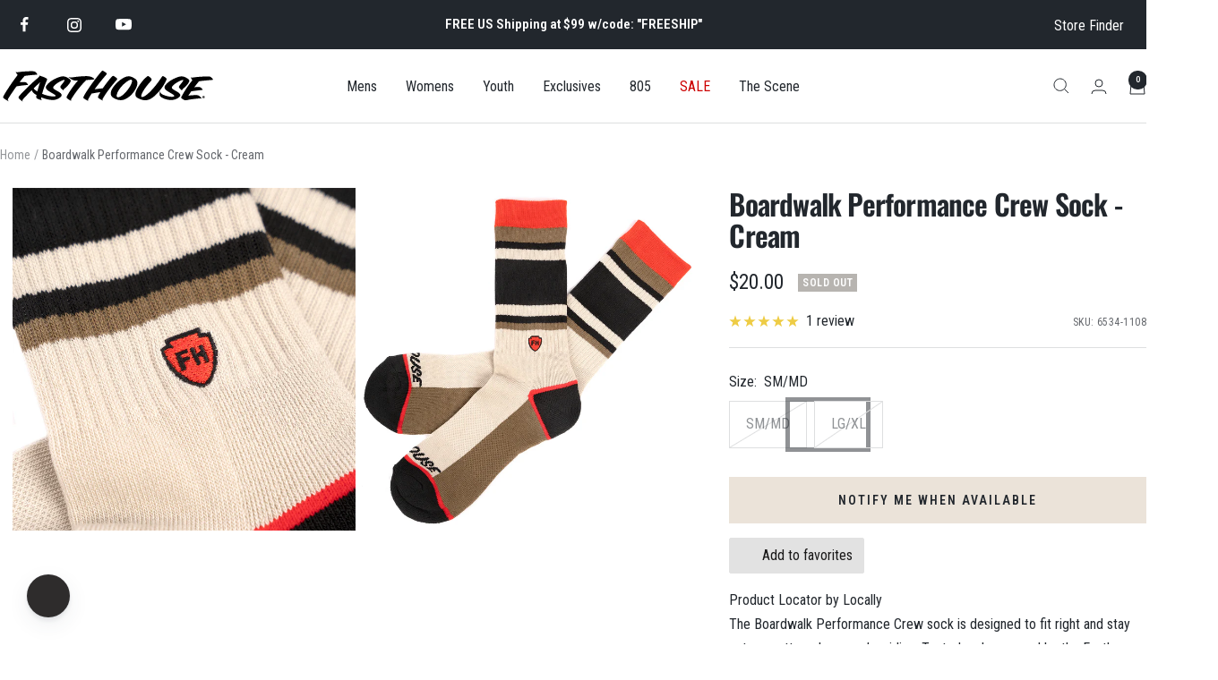

--- FILE ---
content_type: text/html; charset=utf-8
request_url: https://www.fasthouse.com/products/boardwalk-performance-crew-sock-cream
body_size: 67556
content:
<!doctype html><html class="no-js" lang="en" dir="ltr">
  <head>
    <meta charset="utf-8">
    <meta name="viewport" content="width=device-width, initial-scale=1.0, height=device-height, minimum-scale=1.0, maximum-scale=1.0">
    <meta name="theme-color" content="#ffffff">

    <title>Boardwalk Performance Crew Sock - Cream</title><meta name="description" content="The Boardwalk Performance Crew sock is designed to fit right and stay put no matter where you’re riding. Tested and approved by the Fasthouse Mountain Bike team in all kinds of dirty, nasty conditions. Features: Durable poly blend fabric offers superior moisture management Midweight cushioning for all day comfort Mid-f"><link rel="canonical" href="https://www.fasthouse.com/products/boardwalk-performance-crew-sock-cream"><link rel="shortcut icon" href="//www.fasthouse.com/cdn/shop/files/favicon_0e24d036-cf10-4eb0-acc9-90f3a7e55eaa_96x96.png?v=1720479556" type="image/png"><link rel="preconnect" href="https://cdn.shopify.com">
    <link rel="dns-prefetch" href="https://productreviews.shopifycdn.com">
    <link rel="dns-prefetch" href="https://www.google-analytics.com"><link rel="preconnect" href="https://fonts.shopifycdn.com" crossorigin><link rel="preload" as="style" href="//www.fasthouse.com/cdn/shop/t/384/assets/theme.css?v=30331846211619435561767044393">
    <link rel="preload" as="script" href="//www.fasthouse.com/cdn/shop/t/384/assets/vendor.js?v=32643890569905814191767044393">
    <link rel="preload" as="script" href="//www.fasthouse.com/cdn/shop/t/384/assets/theme.js?v=94973626278372909531767044393"><link rel="preload" as="fetch" href="/products/boardwalk-performance-crew-sock-cream.js" crossorigin><link rel="preload" as="script" href="//www.fasthouse.com/cdn/shop/t/384/assets/flickity.js?v=176646718982628074891767044393"><meta property="og:type" content="product">
  <meta property="og:title" content="Boardwalk Performance Crew Sock - Cream">
  <meta property="product:price:amount" content="20.00">
  <meta property="product:price:currency" content="USD"><meta property="og:image" content="http://www.fasthouse.com/cdn/shop/products/BoardwalkPerformanceCrewSock-Cream_1200.jpg?v=1677019571">
  <meta property="og:image:secure_url" content="https://www.fasthouse.com/cdn/shop/products/BoardwalkPerformanceCrewSock-Cream_1200.jpg?v=1677019571">
  <meta property="og:image:width" content="1200">
  <meta property="og:image:height" content="1200"><meta property="og:description" content="The Boardwalk Performance Crew sock is designed to fit right and stay put no matter where you’re riding. Tested and approved by the Fasthouse Mountain Bike team in all kinds of dirty, nasty conditions. Features: Durable poly blend fabric offers superior moisture management Midweight cushioning for all day comfort Mid-f"><meta property="og:url" content="https://www.fasthouse.com/products/boardwalk-performance-crew-sock-cream">
<meta property="og:site_name" content="Fasthouse"><meta name="twitter:card" content="summary"><meta name="twitter:title" content="Boardwalk Performance Crew Sock - Cream">
  <meta name="twitter:description" content="The Boardwalk Performance Crew sock is designed to fit right and stay put no matter where you’re riding. Tested and approved by the Fasthouse Mountain Bike team in all kinds of dirty, nasty conditions.


Features:


Durable poly blend fabric offers superior moisture management
Midweight cushioning for all day comfort
Mid-foot arch offers support and helps maintain shape and fit
Embroidered Fasthouse Icon to help differentiate between left and right socks.
60% Polyester, 30% Polyamide, 10% Elastane


"><meta name="twitter:image" content="https://www.fasthouse.com/cdn/shop/products/BoardwalkPerformanceCrewSock-Cream_1200_1200x1200_crop_center.jpg?v=1677019571">
  <meta name="twitter:image:alt" content="">
    
  <script type="application/ld+json">
  {
    "@context": "https://schema.org",
    "@type": "Product",
    "productID": 6863787589705,
    "offers": [{
          "@type": "Offer",
          "name": "SM\/MD",
          "availability":"https://schema.org/OutOfStock",
          "price": 20.0,
          "priceCurrency": "USD",
          "priceValidUntil": "2026-01-31","sku": "6534-1108",
            "gtin12": "843520187802",
          "url": "/products/boardwalk-performance-crew-sock-cream?variant=40341362638921"
        },
{
          "@type": "Offer",
          "name": "LG\/XL",
          "availability":"https://schema.org/OutOfStock",
          "price": 20.0,
          "priceCurrency": "USD",
          "priceValidUntil": "2026-01-31","sku": "6534-1110",
            "gtin12": "843520187802",
          "url": "/products/boardwalk-performance-crew-sock-cream?variant=40341362671689"
        }
],"aggregateRating": {
        "@type": "AggregateRating",
        "ratingValue": "5.0",
        "reviewCount": "1",
        "worstRating": "1.0",
        "bestRating": "5.0"
      },"brand": {
      "@type": "Brand",
      "name": "Fasthouse"
    },
    "name": "Boardwalk Performance Crew Sock - Cream",
    "description": "The Boardwalk Performance Crew sock is designed to fit right and stay put no matter where you’re riding. Tested and approved by the Fasthouse Mountain Bike team in all kinds of dirty, nasty conditions.\n\n\nFeatures:\n\n\nDurable poly blend fabric offers superior moisture management\nMidweight cushioning for all day comfort\nMid-foot arch offers support and helps maintain shape and fit\nEmbroidered Fasthouse Icon to help differentiate between left and right socks.\n60% Polyester, 30% Polyamide, 10% Elastane\n\n\n",
    "category": "Tech Socks",
    "url": "/products/boardwalk-performance-crew-sock-cream",
    "sku": "6534-1108",
    "image": {
      "@type": "ImageObject",
      "url": "https://www.fasthouse.com/cdn/shop/products/BoardwalkPerformanceCrewSock-Cream_1200.jpg?v=1677019571&width=1024",
      "image": "https://www.fasthouse.com/cdn/shop/products/BoardwalkPerformanceCrewSock-Cream_1200.jpg?v=1677019571&width=1024",
      "name": "",
      "width": "1024",
      "height": "1024"
    }
  }
  </script>



  <script type="application/ld+json">
  {
    "@context": "https://schema.org",
    "@type": "BreadcrumbList",
  "itemListElement": [{
      "@type": "ListItem",
      "position": 1,
      "name": "Home",
      "item": "https://www.fasthouse.com"
    },{
          "@type": "ListItem",
          "position": 2,
          "name": "Boardwalk Performance Crew Sock - Cream",
          "item": "https://www.fasthouse.com/products/boardwalk-performance-crew-sock-cream"
        }]
  }
  </script>


    <link rel="preload" href="//www.fasthouse.com/cdn/fonts/oswald/oswald_n6.26b6bffb711f770c328e7af9685d4798dcb4f0b3.woff2" as="font" type="font/woff2" crossorigin><link rel="preload" href="//www.fasthouse.com/cdn/fonts/roboto_condensed/robotocondensed_n4.01812de96ca5a5e9d19bef3ca9cc80dd1bf6c8b8.woff2" as="font" type="font/woff2" crossorigin><style>
  /* Typography (heading) */
  @font-face {
  font-family: Oswald;
  font-weight: 600;
  font-style: normal;
  font-display: swap;
  src: url("//www.fasthouse.com/cdn/fonts/oswald/oswald_n6.26b6bffb711f770c328e7af9685d4798dcb4f0b3.woff2") format("woff2"),
       url("//www.fasthouse.com/cdn/fonts/oswald/oswald_n6.2feb7f52d7eb157822c86dfd93893da013b08d5d.woff") format("woff");
}

/* Typography (body) */
  @font-face {
  font-family: "Roboto Condensed";
  font-weight: 400;
  font-style: normal;
  font-display: swap;
  src: url("//www.fasthouse.com/cdn/fonts/roboto_condensed/robotocondensed_n4.01812de96ca5a5e9d19bef3ca9cc80dd1bf6c8b8.woff2") format("woff2"),
       url("//www.fasthouse.com/cdn/fonts/roboto_condensed/robotocondensed_n4.3930e6ddba458dc3cb725a82a2668eac3c63c104.woff") format("woff");
}

@font-face {
  font-family: "Roboto Condensed";
  font-weight: 400;
  font-style: italic;
  font-display: swap;
  src: url("//www.fasthouse.com/cdn/fonts/roboto_condensed/robotocondensed_i4.05c7f163ad2c00a3c4257606d1227691aff9070b.woff2") format("woff2"),
       url("//www.fasthouse.com/cdn/fonts/roboto_condensed/robotocondensed_i4.04d9d87e0a45b49fc67a5b9eb5059e1540f5cda3.woff") format("woff");
}

@font-face {
  font-family: "Roboto Condensed";
  font-weight: 600;
  font-style: normal;
  font-display: swap;
  src: url("//www.fasthouse.com/cdn/fonts/roboto_condensed/robotocondensed_n6.c516dc992de767fe135f0d2baded23e033d4e3ea.woff2") format("woff2"),
       url("//www.fasthouse.com/cdn/fonts/roboto_condensed/robotocondensed_n6.881fbb9b185667f58f34ac71cbecd9f5ba6c3efe.woff") format("woff");
}

@font-face {
  font-family: "Roboto Condensed";
  font-weight: 600;
  font-style: italic;
  font-display: swap;
  src: url("//www.fasthouse.com/cdn/fonts/roboto_condensed/robotocondensed_i6.c9770aa95711259894f917065fd1d7cc3bcfa122.woff2") format("woff2"),
       url("//www.fasthouse.com/cdn/fonts/roboto_condensed/robotocondensed_i6.cc02aa89ebb03a4bf4511145d33241da8320978a.woff") format("woff");
}

:root {--heading-color: 34, 39, 45;
    --text-color: 34, 39, 45;
    --background: 255, 255, 255;
    --secondary-background: 237, 237, 237;
    --border-color: 222, 223, 224;
    --border-color-darker: 167, 169, 171;
    --success-color: 46, 158, 123;
    --success-background: 213, 236, 229;
    --error-color: 174, 19, 19;
    --error-background: 249, 238, 238;
    --primary-button-background: 35, 112, 164;
    --primary-button-text-color: 255, 255, 255;
    --secondary-button-background: 34, 39, 45;
    --secondary-button-text-color: 255, 255, 255;
    --ternary-button-background: 235, 227, 217;
    --ternary-button-text-color: 34, 39, 45;
    --product-star-rating: 238, 204, 69;
    --product-on-sale-accent: 174, 19, 19;
    --product-sold-out-accent: 183, 180, 176;
    --product-custom-label-background: 63, 91, 223;
    --product-custom-label-text-color: 255, 255, 255;
    --product-custom-label-2-background: 238, 204, 69;
    --product-custom-label-2-text-color: 0, 0, 0;
    --product-low-stock-text-color: 174, 19, 19;
    --product-in-stock-text-color: 46, 158, 123;
    --loading-bar-background: 34, 39, 45;

    /* We duplicate some "base" colors as root colors, which is useful to use on drawer elements or popover without. Those should not be overridden to avoid issues */
    --root-heading-color: 34, 39, 45;
    --root-text-color: 34, 39, 45;
    --root-background: 255, 255, 255;
    --root-border-color: 222, 223, 224;
    --root-primary-button-background: 35, 112, 164;
    --root-primary-button-text-color: 255, 255, 255;

    --base-font-size: 16px;
    --heading-font-family: Oswald, sans-serif;
    --heading-font-weight: 600;
    --heading-font-style: normal;
    --heading-text-transform: normal;
    --text-font-family: "Roboto Condensed", sans-serif;
    --text-font-weight: 400;
    --text-font-style: normal;
    --text-font-bold-weight: 600;

    /* Typography (font size) */
    --heading-xxsmall-font-size: 10px;
    --heading-xsmall-font-size: 10px;
    --heading-small-font-size: 11px;
    --heading-large-font-size: 32px;
    --heading-h1-font-size: 32px;
    --heading-h2-font-size: 28px;
    --heading-h3-font-size: 26px;
    --heading-h4-font-size: 22px;
    --heading-h5-font-size: 18px;
    --heading-h6-font-size: 16px;

    /* Control the look and feel of the theme by changing radius of various elements */
    --button-border-radius: 0px;
    --block-border-radius: 0px;
    --block-border-radius-reduced: 0px;
    --color-swatch-border-radius: 100%;

    /* Button size */
    --button-height: 48px;
    --button-small-height: 40px;

    /* Form related */
    --form-input-field-height: 48px;
    --form-input-gap: 16px;
    --form-submit-margin: 24px;

    /* Product listing related variables */
    --product-list-block-spacing: 32px;

    /* Video related */
    --play-button-background: 255, 255, 255;
    --play-button-arrow: 34, 39, 45;

    /* RTL support */
    --transform-logical-flip: 1;
    --transform-origin-start: left;
    --transform-origin-end: right;

    /* Other */
    --zoom-cursor-svg-url: url(//www.fasthouse.com/cdn/shop/t/384/assets/zoom-cursor.svg?v=168665768520415948721767044393);
    --arrow-right-svg-url: url(//www.fasthouse.com/cdn/shop/t/384/assets/arrow-right.svg?v=102553019358556064121767044393);
    --arrow-left-svg-url: url(//www.fasthouse.com/cdn/shop/t/384/assets/arrow-left.svg?v=21165238176265896531767044393);

    /* Some useful variables that we can reuse in our CSS. Some explanation are needed for some of them:
       - container-max-width-minus-gutters: represents the container max width without the edge gutters
       - container-outer-width: considering the screen width, represent all the space outside the container
       - container-outer-margin: same as container-outer-width but get set to 0 inside a container
       - container-inner-width: the effective space inside the container (minus gutters)
       - grid-column-width: represents the width of a single column of the grid
       - vertical-breather: this is a variable that defines the global "spacing" between sections, and inside the section
                            to create some "breath" and minimum spacing
     */
    --container-max-width: 1600px;
    --container-gutter: 24px;
    --container-max-width-minus-gutters: calc(var(--container-max-width) - (var(--container-gutter)) * 2);
    --container-outer-width: max(calc((100vw - var(--container-max-width-minus-gutters)) / 2), var(--container-gutter));
    --container-outer-margin: var(--container-outer-width);
    --container-inner-width: calc(100vw - var(--container-outer-width) * 2);

    --grid-column-count: 10;
    --grid-gap: 24px;
    --grid-column-width: calc((100vw - var(--container-outer-width) * 2 - var(--grid-gap) * (var(--grid-column-count) - 1)) / var(--grid-column-count));

    --vertical-breather: 28px;
    --vertical-breather-tight: 28px;

    /* Shopify related variables */
    --payment-terms-background-color: #ffffff;

    /* RS Custom */
    --transition-duration: .3s;
    --font-primary: var(--heading-font-family);
    --font-secondary: var(--text-font-family);
    --button-line-height: 1.33;
    --primary-button-hover: 35, 112, 164;
    --bg-color: transparent;
    --subheading-font-weight: ;
    --subheading_font_size: px;
    --sbuheading-letter-spacing: 0.02em;
    --subheading-text-transform: ;
    --h2-letter-spacing: 0;
    /* End RS Custom */
  }

  @media screen and (min-width: 741px) {
    :root {
      --container-gutter: 40px;
      --grid-column-count: 20;
      --vertical-breather: 40px;
      --vertical-breather-tight: 40px;

      /* Typography (font size) */
      --heading-xsmall-font-size: 11px;
      --heading-small-font-size: 12px;
      --heading-large-font-size: 48px;
      --heading-h1-font-size: 48px;
      --heading-h2-font-size: 36px;
      --heading-h3-font-size: 30px;
      --heading-h4-font-size: 22px;
      --heading-h5-font-size: 18px;
      --heading-h6-font-size: 16px;

      /* Form related */
      --form-input-field-height: 52px;
      --form-submit-margin: 32px;

      /* Button size */
      --button-height: 52px;
      --button-small-height: 44px;
    }
  }

  @media screen and (min-width: 1200px) {
    :root {
      --vertical-breather: 48px;
      --vertical-breather-tight: 48px;
      --product-list-block-spacing: 48px;

      /* Typography */
      --heading-large-font-size: 58px;
      --heading-h1-font-size: 50px;
      --heading-h2-font-size: 44px;
      --heading-h3-font-size: 32px;
      --heading-h4-font-size: 26px;
      --heading-h5-font-size: 22px;
      --heading-h6-font-size: 16px;
    }
  }

  @media screen and (min-width: 1600px) {
    :root {
      --vertical-breather: 48px;
      --vertical-breather-tight: 48px;
    }
  }
</style>
    <script>
  // This allows to expose several variables to the global scope, to be used in scripts
  window.themeVariables = {
    settings: {
      direction: "ltr",
      pageType: "product",
      cartCount: 0,
      moneyFormat: "${{amount}}",
      moneyWithCurrencyFormat: "${{amount}} USD",
      showVendor: false,
      discountMode: "percentage",
      currencyCodeEnabled: false,
      cartType: "drawer",
      cartCurrency: "USD",
      mobileZoomFactor: 2.5
    },

    routes: {
      host: "www.fasthouse.com",
      rootUrl: "\/",
      rootUrlWithoutSlash: '',
      cartUrl: "\/cart",
      cartAddUrl: "\/cart\/add",
      cartChangeUrl: "\/cart\/change",
      searchUrl: "\/search",
      predictiveSearchUrl: "\/search\/suggest",
      productRecommendationsUrl: "\/recommendations\/products",
      secureShopUrl: "https:\/\/www.fasthouse.com"
    },

    strings: {
      accessibilityDelete: "Delete",
      accessibilityClose: "Close",
      collectionSoldOut: "Sold out",
      collectionDiscount: "Save @savings@",
      productSalePrice: "Sale price",
      productRegularPrice: "Regular price",
      productFormUnavailable: "Unavailable",
      productFormSoldOut: "Sold out",
      productFormPreOrder: "Pre-order",
      productFormAddToCart: "Add to cart",
      searchNoResults: "No results could be found.",
      searchNewSearch: "New search",
      searchProducts: "Products",
      searchArticles: "Scene Posts",
      searchPages: "Pages",
      searchCollections: "Collections",
      cartViewCart: "View cart",
      cartItemAdded: "Item added to your cart!",
      cartItemAddedShort: "Added to your cart!",
      cartAddOrderNote: "Add order note",
      cartEditOrderNote: "Edit order note",
      shippingEstimatorNoResults: "Sorry, we do not ship to your address.",
      shippingEstimatorOneResult: "There is one shipping rate for your address:",
      shippingEstimatorMultipleResults: "There are several shipping rates for your address:",
      shippingEstimatorError: "One or more error occurred while retrieving shipping rates:"
    },

    libs: {
      flickity: "\/\/www.fasthouse.com\/cdn\/shop\/t\/384\/assets\/flickity.js?v=176646718982628074891767044393",
      photoswipe: "\/\/www.fasthouse.com\/cdn\/shop\/t\/384\/assets\/photoswipe.js?v=132268647426145925301767044393",
      qrCode: "\/\/www.fasthouse.com\/cdn\/shopifycloud\/storefront\/assets\/themes_support\/vendor\/qrcode-3f2b403b.js"
    },

    breakpoints: {
      phone: 'screen and (max-width: 740px)',
      tablet: 'screen and (min-width: 741px) and (max-width: 999px)',
      tabletAndUp: 'screen and (min-width: 741px)',
      pocket: 'screen and (max-width: 999px)',
      lap: 'screen and (min-width: 1000px) and (max-width: 1199px)',
      lapAndUp: 'screen and (min-width: 1000px)',
      desktop: 'screen and (min-width: 1200px)',
      wide: 'screen and (min-width: 1400px)'
    }
  };

  window.addEventListener('pageshow', async () => {
    const cartContent = await (await fetch(`${window.themeVariables.routes.cartUrl}.js`, {cache: 'reload'})).json();
    document.documentElement.dispatchEvent(new CustomEvent('cart:refresh', {detail: {cart: cartContent}}));
  });

  if ('noModule' in HTMLScriptElement.prototype) {
    // Old browsers (like IE) that does not support module will be considered as if not executing JS at all
    document.documentElement.className = document.documentElement.className.replace('no-js', 'js');

    requestAnimationFrame(() => {
      const viewportHeight = (window.visualViewport ? window.visualViewport.height : document.documentElement.clientHeight);
      document.documentElement.style.setProperty('--window-height',viewportHeight + 'px');
    });
  }// We save the product ID in local storage to be eventually used for recently viewed section
    try {
      const items = JSON.parse(localStorage.getItem('theme:recently-viewed-products') || '[]');

      // We check if the current product already exists, and if it does not, we add it at the start
      if (!items.includes(6863787589705)) {
        items.unshift(6863787589705);
      }

      localStorage.setItem('theme:recently-viewed-products', JSON.stringify(items.slice(0, 20)));
    } catch (e) {
      // Safari in private mode does not allow setting item, we silently fail
    }</script>

    <link rel="stylesheet" href="//www.fasthouse.com/cdn/shop/t/384/assets/theme.css?v=30331846211619435561767044393">
    <link rel="stylesheet" href="//www.fasthouse.com/cdn/shop/t/384/assets/rs-custom.css?v=101612351950455236701767044393">

    <script src="//www.fasthouse.com/cdn/shop/t/384/assets/vendor.js?v=32643890569905814191767044393" defer></script>
    <script src="//www.fasthouse.com/cdn/shop/t/384/assets/rs-helpers.js?v=33933483358311590571767044393" defer></script>
    <script src="//www.fasthouse.com/cdn/shop/t/384/assets/theme.js?v=94973626278372909531767044393" defer></script>
    <script src="//www.fasthouse.com/cdn/shop/t/384/assets/custom.js?v=104901716299402707651767044393" defer></script>

    <script>window.performance && window.performance.mark && window.performance.mark('shopify.content_for_header.start');</script><meta name="robots" content="noindex,nofollow">
<meta name="google-site-verification" content="JtNIriK_fZ0FgHcXlIcqYkc6E7RIGrxOOX-EBsSo4TQ">
<meta name="facebook-domain-verification" content="w1m2b650tv2d75oj7u64uflrtfivg1">
<meta id="shopify-digital-wallet" name="shopify-digital-wallet" content="/2596401/digital_wallets/dialog">
<meta name="shopify-checkout-api-token" content="261f232267a92d2af6c48ad35edae0e3">
<meta id="in-context-paypal-metadata" data-shop-id="2596401" data-venmo-supported="false" data-environment="production" data-locale="en_US" data-paypal-v4="true" data-currency="USD">
<link rel="alternate" type="application/json+oembed" href="https://www.fasthouse.com/products/boardwalk-performance-crew-sock-cream.oembed">
<script async="async" src="/checkouts/internal/preloads.js?locale=en-US"></script>
<link rel="preconnect" href="https://shop.app" crossorigin="anonymous">
<script async="async" src="https://shop.app/checkouts/internal/preloads.js?locale=en-US&shop_id=2596401" crossorigin="anonymous"></script>
<script id="apple-pay-shop-capabilities" type="application/json">{"shopId":2596401,"countryCode":"US","currencyCode":"USD","merchantCapabilities":["supports3DS"],"merchantId":"gid:\/\/shopify\/Shop\/2596401","merchantName":"Fasthouse","requiredBillingContactFields":["postalAddress","email"],"requiredShippingContactFields":["postalAddress","email"],"shippingType":"shipping","supportedNetworks":["visa","masterCard","amex","discover","elo","jcb"],"total":{"type":"pending","label":"Fasthouse","amount":"1.00"},"shopifyPaymentsEnabled":true,"supportsSubscriptions":true}</script>
<script id="shopify-features" type="application/json">{"accessToken":"261f232267a92d2af6c48ad35edae0e3","betas":["rich-media-storefront-analytics"],"domain":"www.fasthouse.com","predictiveSearch":true,"shopId":2596401,"locale":"en"}</script>
<script>var Shopify = Shopify || {};
Shopify.shop = "fasthousedev.myshopify.com";
Shopify.locale = "en";
Shopify.currency = {"active":"USD","rate":"1.0"};
Shopify.country = "US";
Shopify.theme = {"name":"January 2 Takeover","id":186424590409,"schema_name":"Focal","schema_version":"11.1.0","theme_store_id":714,"role":"main"};
Shopify.theme.handle = "null";
Shopify.theme.style = {"id":null,"handle":null};
Shopify.cdnHost = "www.fasthouse.com/cdn";
Shopify.routes = Shopify.routes || {};
Shopify.routes.root = "/";</script>
<script type="module">!function(o){(o.Shopify=o.Shopify||{}).modules=!0}(window);</script>
<script>!function(o){function n(){var o=[];function n(){o.push(Array.prototype.slice.apply(arguments))}return n.q=o,n}var t=o.Shopify=o.Shopify||{};t.loadFeatures=n(),t.autoloadFeatures=n()}(window);</script>
<script>
  window.ShopifyPay = window.ShopifyPay || {};
  window.ShopifyPay.apiHost = "shop.app\/pay";
  window.ShopifyPay.redirectState = null;
</script>
<script id="shop-js-analytics" type="application/json">{"pageType":"product"}</script>
<script defer="defer" async type="module" src="//www.fasthouse.com/cdn/shopifycloud/shop-js/modules/v2/client.init-shop-cart-sync_BT-GjEfc.en.esm.js"></script>
<script defer="defer" async type="module" src="//www.fasthouse.com/cdn/shopifycloud/shop-js/modules/v2/chunk.common_D58fp_Oc.esm.js"></script>
<script defer="defer" async type="module" src="//www.fasthouse.com/cdn/shopifycloud/shop-js/modules/v2/chunk.modal_xMitdFEc.esm.js"></script>
<script type="module">
  await import("//www.fasthouse.com/cdn/shopifycloud/shop-js/modules/v2/client.init-shop-cart-sync_BT-GjEfc.en.esm.js");
await import("//www.fasthouse.com/cdn/shopifycloud/shop-js/modules/v2/chunk.common_D58fp_Oc.esm.js");
await import("//www.fasthouse.com/cdn/shopifycloud/shop-js/modules/v2/chunk.modal_xMitdFEc.esm.js");

  window.Shopify.SignInWithShop?.initShopCartSync?.({"fedCMEnabled":true,"windoidEnabled":true});

</script>
<script defer="defer" async type="module" src="//www.fasthouse.com/cdn/shopifycloud/shop-js/modules/v2/client.payment-terms_Ci9AEqFq.en.esm.js"></script>
<script defer="defer" async type="module" src="//www.fasthouse.com/cdn/shopifycloud/shop-js/modules/v2/chunk.common_D58fp_Oc.esm.js"></script>
<script defer="defer" async type="module" src="//www.fasthouse.com/cdn/shopifycloud/shop-js/modules/v2/chunk.modal_xMitdFEc.esm.js"></script>
<script type="module">
  await import("//www.fasthouse.com/cdn/shopifycloud/shop-js/modules/v2/client.payment-terms_Ci9AEqFq.en.esm.js");
await import("//www.fasthouse.com/cdn/shopifycloud/shop-js/modules/v2/chunk.common_D58fp_Oc.esm.js");
await import("//www.fasthouse.com/cdn/shopifycloud/shop-js/modules/v2/chunk.modal_xMitdFEc.esm.js");

  
</script>
<script>
  window.Shopify = window.Shopify || {};
  if (!window.Shopify.featureAssets) window.Shopify.featureAssets = {};
  window.Shopify.featureAssets['shop-js'] = {"shop-cart-sync":["modules/v2/client.shop-cart-sync_DZOKe7Ll.en.esm.js","modules/v2/chunk.common_D58fp_Oc.esm.js","modules/v2/chunk.modal_xMitdFEc.esm.js"],"init-fed-cm":["modules/v2/client.init-fed-cm_B6oLuCjv.en.esm.js","modules/v2/chunk.common_D58fp_Oc.esm.js","modules/v2/chunk.modal_xMitdFEc.esm.js"],"shop-cash-offers":["modules/v2/client.shop-cash-offers_D2sdYoxE.en.esm.js","modules/v2/chunk.common_D58fp_Oc.esm.js","modules/v2/chunk.modal_xMitdFEc.esm.js"],"shop-login-button":["modules/v2/client.shop-login-button_QeVjl5Y3.en.esm.js","modules/v2/chunk.common_D58fp_Oc.esm.js","modules/v2/chunk.modal_xMitdFEc.esm.js"],"pay-button":["modules/v2/client.pay-button_DXTOsIq6.en.esm.js","modules/v2/chunk.common_D58fp_Oc.esm.js","modules/v2/chunk.modal_xMitdFEc.esm.js"],"shop-button":["modules/v2/client.shop-button_DQZHx9pm.en.esm.js","modules/v2/chunk.common_D58fp_Oc.esm.js","modules/v2/chunk.modal_xMitdFEc.esm.js"],"avatar":["modules/v2/client.avatar_BTnouDA3.en.esm.js"],"init-windoid":["modules/v2/client.init-windoid_CR1B-cfM.en.esm.js","modules/v2/chunk.common_D58fp_Oc.esm.js","modules/v2/chunk.modal_xMitdFEc.esm.js"],"init-shop-for-new-customer-accounts":["modules/v2/client.init-shop-for-new-customer-accounts_C_vY_xzh.en.esm.js","modules/v2/client.shop-login-button_QeVjl5Y3.en.esm.js","modules/v2/chunk.common_D58fp_Oc.esm.js","modules/v2/chunk.modal_xMitdFEc.esm.js"],"init-shop-email-lookup-coordinator":["modules/v2/client.init-shop-email-lookup-coordinator_BI7n9ZSv.en.esm.js","modules/v2/chunk.common_D58fp_Oc.esm.js","modules/v2/chunk.modal_xMitdFEc.esm.js"],"init-shop-cart-sync":["modules/v2/client.init-shop-cart-sync_BT-GjEfc.en.esm.js","modules/v2/chunk.common_D58fp_Oc.esm.js","modules/v2/chunk.modal_xMitdFEc.esm.js"],"shop-toast-manager":["modules/v2/client.shop-toast-manager_DiYdP3xc.en.esm.js","modules/v2/chunk.common_D58fp_Oc.esm.js","modules/v2/chunk.modal_xMitdFEc.esm.js"],"init-customer-accounts":["modules/v2/client.init-customer-accounts_D9ZNqS-Q.en.esm.js","modules/v2/client.shop-login-button_QeVjl5Y3.en.esm.js","modules/v2/chunk.common_D58fp_Oc.esm.js","modules/v2/chunk.modal_xMitdFEc.esm.js"],"init-customer-accounts-sign-up":["modules/v2/client.init-customer-accounts-sign-up_iGw4briv.en.esm.js","modules/v2/client.shop-login-button_QeVjl5Y3.en.esm.js","modules/v2/chunk.common_D58fp_Oc.esm.js","modules/v2/chunk.modal_xMitdFEc.esm.js"],"shop-follow-button":["modules/v2/client.shop-follow-button_CqMgW2wH.en.esm.js","modules/v2/chunk.common_D58fp_Oc.esm.js","modules/v2/chunk.modal_xMitdFEc.esm.js"],"checkout-modal":["modules/v2/client.checkout-modal_xHeaAweL.en.esm.js","modules/v2/chunk.common_D58fp_Oc.esm.js","modules/v2/chunk.modal_xMitdFEc.esm.js"],"shop-login":["modules/v2/client.shop-login_D91U-Q7h.en.esm.js","modules/v2/chunk.common_D58fp_Oc.esm.js","modules/v2/chunk.modal_xMitdFEc.esm.js"],"lead-capture":["modules/v2/client.lead-capture_BJmE1dJe.en.esm.js","modules/v2/chunk.common_D58fp_Oc.esm.js","modules/v2/chunk.modal_xMitdFEc.esm.js"],"payment-terms":["modules/v2/client.payment-terms_Ci9AEqFq.en.esm.js","modules/v2/chunk.common_D58fp_Oc.esm.js","modules/v2/chunk.modal_xMitdFEc.esm.js"]};
</script>
<script>(function() {
  var isLoaded = false;
  function asyncLoad() {
    if (isLoaded) return;
    isLoaded = true;
    var urls = ["https:\/\/app.kiwisizing.com\/web\/js\/dist\/kiwiSizing\/plugin\/SizingPlugin.prod.js?v=330\u0026shop=fasthousedev.myshopify.com","https:\/\/hello.zonos.com\/shop-duty-tax\/hello.js?1701270561450\u0026shop=fasthousedev.myshopify.com","https:\/\/gcb-app.herokuapp.com\/get_script\/6a50727c60b111ed9d2072ba6051dd2e.js?v=137312\u0026shop=fasthousedev.myshopify.com","https:\/\/gdprcdn.b-cdn.net\/js\/gdpr_cookie_consent.min.js?shop=fasthousedev.myshopify.com","https:\/\/d23dclunsivw3h.cloudfront.net\/redirect-app.js?shop=fasthousedev.myshopify.com","https:\/\/shopify-widget.route.com\/shopify.widget.js?shop=fasthousedev.myshopify.com","https:\/\/enkomion.com\/instantHotjarInstall.js?shop=fasthousedev.myshopify.com","https:\/\/id-shop.govx.com\/app\/fasthousedev.myshopify.com\/govx.js?shop=fasthousedev.myshopify.com"];
    for (var i = 0; i < urls.length; i++) {
      var s = document.createElement('script');
      s.type = 'text/javascript';
      s.async = true;
      s.src = urls[i];
      var x = document.getElementsByTagName('script')[0];
      x.parentNode.insertBefore(s, x);
    }
  };
  if(window.attachEvent) {
    window.attachEvent('onload', asyncLoad);
  } else {
    window.addEventListener('load', asyncLoad, false);
  }
})();</script>
<script id="__st">var __st={"a":2596401,"offset":-28800,"reqid":"39d7ea2f-d3f0-4b63-ad67-a1f9960a074f-1769038501","pageurl":"www.fasthouse.com\/products\/boardwalk-performance-crew-sock-cream","u":"5bd5bf67668d","p":"product","rtyp":"product","rid":6863787589705};</script>
<script>window.ShopifyPaypalV4VisibilityTracking = true;</script>
<script id="form-persister">!function(){'use strict';const t='contact',e='new_comment',n=[[t,t],['blogs',e],['comments',e],[t,'customer']],o='password',r='form_key',c=['recaptcha-v3-token','g-recaptcha-response','h-captcha-response',o],s=()=>{try{return window.sessionStorage}catch{return}},i='__shopify_v',u=t=>t.elements[r],a=function(){const t=[...n].map((([t,e])=>`form[action*='/${t}']:not([data-nocaptcha='true']) input[name='form_type'][value='${e}']`)).join(',');var e;return e=t,()=>e?[...document.querySelectorAll(e)].map((t=>t.form)):[]}();function m(t){const e=u(t);a().includes(t)&&(!e||!e.value)&&function(t){try{if(!s())return;!function(t){const e=s();if(!e)return;const n=u(t);if(!n)return;const o=n.value;o&&e.removeItem(o)}(t);const e=Array.from(Array(32),(()=>Math.random().toString(36)[2])).join('');!function(t,e){u(t)||t.append(Object.assign(document.createElement('input'),{type:'hidden',name:r})),t.elements[r].value=e}(t,e),function(t,e){const n=s();if(!n)return;const r=[...t.querySelectorAll(`input[type='${o}']`)].map((({name:t})=>t)),u=[...c,...r],a={};for(const[o,c]of new FormData(t).entries())u.includes(o)||(a[o]=c);n.setItem(e,JSON.stringify({[i]:1,action:t.action,data:a}))}(t,e)}catch(e){console.error('failed to persist form',e)}}(t)}const f=t=>{if('true'===t.dataset.persistBound)return;const e=function(t,e){const n=function(t){return'function'==typeof t.submit?t.submit:HTMLFormElement.prototype.submit}(t).bind(t);return function(){let t;return()=>{t||(t=!0,(()=>{try{e(),n()}catch(t){(t=>{console.error('form submit failed',t)})(t)}})(),setTimeout((()=>t=!1),250))}}()}(t,(()=>{m(t)}));!function(t,e){if('function'==typeof t.submit&&'function'==typeof e)try{t.submit=e}catch{}}(t,e),t.addEventListener('submit',(t=>{t.preventDefault(),e()})),t.dataset.persistBound='true'};!function(){function t(t){const e=(t=>{const e=t.target;return e instanceof HTMLFormElement?e:e&&e.form})(t);e&&m(e)}document.addEventListener('submit',t),document.addEventListener('DOMContentLoaded',(()=>{const e=a();for(const t of e)f(t);var n;n=document.body,new window.MutationObserver((t=>{for(const e of t)if('childList'===e.type&&e.addedNodes.length)for(const t of e.addedNodes)1===t.nodeType&&'FORM'===t.tagName&&a().includes(t)&&f(t)})).observe(n,{childList:!0,subtree:!0,attributes:!1}),document.removeEventListener('submit',t)}))}()}();</script>
<script integrity="sha256-4kQ18oKyAcykRKYeNunJcIwy7WH5gtpwJnB7kiuLZ1E=" data-source-attribution="shopify.loadfeatures" defer="defer" src="//www.fasthouse.com/cdn/shopifycloud/storefront/assets/storefront/load_feature-a0a9edcb.js" crossorigin="anonymous"></script>
<script crossorigin="anonymous" defer="defer" src="//www.fasthouse.com/cdn/shopifycloud/storefront/assets/shopify_pay/storefront-65b4c6d7.js?v=20250812"></script>
<script data-source-attribution="shopify.dynamic_checkout.dynamic.init">var Shopify=Shopify||{};Shopify.PaymentButton=Shopify.PaymentButton||{isStorefrontPortableWallets:!0,init:function(){window.Shopify.PaymentButton.init=function(){};var t=document.createElement("script");t.src="https://www.fasthouse.com/cdn/shopifycloud/portable-wallets/latest/portable-wallets.en.js",t.type="module",document.head.appendChild(t)}};
</script>
<script data-source-attribution="shopify.dynamic_checkout.buyer_consent">
  function portableWalletsHideBuyerConsent(e){var t=document.getElementById("shopify-buyer-consent"),n=document.getElementById("shopify-subscription-policy-button");t&&n&&(t.classList.add("hidden"),t.setAttribute("aria-hidden","true"),n.removeEventListener("click",e))}function portableWalletsShowBuyerConsent(e){var t=document.getElementById("shopify-buyer-consent"),n=document.getElementById("shopify-subscription-policy-button");t&&n&&(t.classList.remove("hidden"),t.removeAttribute("aria-hidden"),n.addEventListener("click",e))}window.Shopify?.PaymentButton&&(window.Shopify.PaymentButton.hideBuyerConsent=portableWalletsHideBuyerConsent,window.Shopify.PaymentButton.showBuyerConsent=portableWalletsShowBuyerConsent);
</script>
<script data-source-attribution="shopify.dynamic_checkout.cart.bootstrap">document.addEventListener("DOMContentLoaded",(function(){function t(){return document.querySelector("shopify-accelerated-checkout-cart, shopify-accelerated-checkout")}if(t())Shopify.PaymentButton.init();else{new MutationObserver((function(e,n){t()&&(Shopify.PaymentButton.init(),n.disconnect())})).observe(document.body,{childList:!0,subtree:!0})}}));
</script>
<link id="shopify-accelerated-checkout-styles" rel="stylesheet" media="screen" href="https://www.fasthouse.com/cdn/shopifycloud/portable-wallets/latest/accelerated-checkout-backwards-compat.css" crossorigin="anonymous">
<style id="shopify-accelerated-checkout-cart">
        #shopify-buyer-consent {
  margin-top: 1em;
  display: inline-block;
  width: 100%;
}

#shopify-buyer-consent.hidden {
  display: none;
}

#shopify-subscription-policy-button {
  background: none;
  border: none;
  padding: 0;
  text-decoration: underline;
  font-size: inherit;
  cursor: pointer;
}

#shopify-subscription-policy-button::before {
  box-shadow: none;
}

      </style>

<script>window.performance && window.performance.mark && window.performance.mark('shopify.content_for_header.end');</script>

    <!-- Because -->
      <script id="because_intelligence_sync" src="https://because-scripts.s3.us-east-2.amazonaws.com/prod/sync/app.js?shop=fasthousedev.myshopify.com"></script>
  
     <!-- End Because -->

    
  

<!-- BEGIN app block: shopify://apps/consentmo-gdpr/blocks/gdpr_cookie_consent/4fbe573f-a377-4fea-9801-3ee0858cae41 -->


<!-- END app block --><!-- BEGIN app block: shopify://apps/judge-me-reviews/blocks/judgeme_core/61ccd3b1-a9f2-4160-9fe9-4fec8413e5d8 --><!-- Start of Judge.me Core -->






<link rel="dns-prefetch" href="https://cdnwidget.judge.me">
<link rel="dns-prefetch" href="https://cdn.judge.me">
<link rel="dns-prefetch" href="https://cdn1.judge.me">
<link rel="dns-prefetch" href="https://api.judge.me">

<script data-cfasync='false' class='jdgm-settings-script'>window.jdgmSettings={"pagination":5,"disable_web_reviews":false,"badge_no_review_text":"No reviews","badge_n_reviews_text":"{{ n }} review/reviews","badge_star_color":"#f6d36a","hide_badge_preview_if_no_reviews":true,"badge_hide_text":false,"enforce_center_preview_badge":false,"widget_title":"Customer Reviews","widget_open_form_text":"Write a review","widget_close_form_text":"Cancel review","widget_refresh_page_text":"Refresh page","widget_summary_text":"Based on {{ number_of_reviews }} review/reviews","widget_no_review_text":"Be the first to write a review","widget_name_field_text":"Display name","widget_verified_name_field_text":"Verified Name (public)","widget_name_placeholder_text":"Display name","widget_required_field_error_text":"This field is required.","widget_email_field_text":"Email address","widget_verified_email_field_text":"Verified Email (private, can not be edited)","widget_email_placeholder_text":"Your email address","widget_email_field_error_text":"Please enter a valid email address.","widget_rating_field_text":"Rating","widget_review_title_field_text":"Review Title","widget_review_title_placeholder_text":"Give your review a title","widget_review_body_field_text":"Review content","widget_review_body_placeholder_text":"Start writing here...","widget_pictures_field_text":"Picture/Video (optional)","widget_submit_review_text":"Submit Review","widget_submit_verified_review_text":"Submit Verified Review","widget_submit_success_msg_with_auto_publish":"Thank you! Please refresh the page in a few moments to see your review. You can remove or edit your review by logging into \u003ca href='https://judge.me/login' target='_blank' rel='nofollow noopener'\u003eJudge.me\u003c/a\u003e","widget_submit_success_msg_no_auto_publish":"Thank you! Your review will be published as soon as it is approved by the shop admin. You can remove or edit your review by logging into \u003ca href='https://judge.me/login' target='_blank' rel='nofollow noopener'\u003eJudge.me\u003c/a\u003e","widget_show_default_reviews_out_of_total_text":"Showing {{ n_reviews_shown }} out of {{ n_reviews }} reviews.","widget_show_all_link_text":"Show all","widget_show_less_link_text":"Show less","widget_author_said_text":"{{ reviewer_name }} said:","widget_days_text":"{{ n }} days ago","widget_weeks_text":"{{ n }} week/weeks ago","widget_months_text":"{{ n }} month/months ago","widget_years_text":"{{ n }} year/years ago","widget_yesterday_text":"Yesterday","widget_today_text":"Today","widget_replied_text":"\u003e\u003e {{ shop_name }} replied:","widget_read_more_text":"Read more","widget_reviewer_name_as_initial":"","widget_rating_filter_color":"","widget_rating_filter_see_all_text":"See all reviews","widget_sorting_most_recent_text":"Most Recent","widget_sorting_highest_rating_text":"Highest Rating","widget_sorting_lowest_rating_text":"Lowest Rating","widget_sorting_with_pictures_text":"Only Pictures","widget_sorting_most_helpful_text":"Most Helpful","widget_open_question_form_text":"Ask a question","widget_reviews_subtab_text":"Reviews","widget_questions_subtab_text":"Questions","widget_question_label_text":"Question","widget_answer_label_text":"Answer","widget_question_placeholder_text":"Write your question here","widget_submit_question_text":"Submit Question","widget_question_submit_success_text":"Thank you for your question! We will notify you once it gets answered.","widget_star_color":"#f6d36a","verified_badge_text":"Verified","verified_badge_bg_color":"","verified_badge_text_color":"","verified_badge_placement":"left-of-reviewer-name","widget_review_max_height":"","widget_hide_border":false,"widget_social_share":false,"widget_thumb":false,"widget_review_location_show":false,"widget_location_format":"country_iso_code","all_reviews_include_out_of_store_products":true,"all_reviews_out_of_store_text":"(out of store)","all_reviews_pagination":100,"all_reviews_product_name_prefix_text":"about","enable_review_pictures":false,"enable_question_anwser":false,"widget_theme":"","review_date_format":"mm/dd/yyyy","default_sort_method":"most-recent","widget_product_reviews_subtab_text":"Product Reviews","widget_shop_reviews_subtab_text":"Shop Reviews","widget_other_products_reviews_text":"Reviews for other products","widget_store_reviews_subtab_text":"Store reviews","widget_no_store_reviews_text":"This store hasn't received any reviews yet","widget_web_restriction_product_reviews_text":"This product hasn't received any reviews yet","widget_no_items_text":"No items found","widget_show_more_text":"Show more","widget_write_a_store_review_text":"Write a Store Review","widget_other_languages_heading":"Reviews in Other Languages","widget_translate_review_text":"Translate review to {{ language }}","widget_translating_review_text":"Translating...","widget_show_original_translation_text":"Show original ({{ language }})","widget_translate_review_failed_text":"Review couldn't be translated.","widget_translate_review_retry_text":"Retry","widget_translate_review_try_again_later_text":"Try again later","show_product_url_for_grouped_product":false,"widget_sorting_pictures_first_text":"Pictures First","show_pictures_on_all_rev_page_mobile":false,"show_pictures_on_all_rev_page_desktop":false,"floating_tab_hide_mobile_install_preference":false,"floating_tab_button_name":"★ Reviews","floating_tab_title":"Let customers speak for us","floating_tab_button_color":"","floating_tab_button_background_color":"","floating_tab_url":"","floating_tab_url_enabled":false,"floating_tab_tab_style":"text","all_reviews_text_badge_text":"Customers rate us {{ shop.metafields.judgeme.all_reviews_rating | round: 1 }}/5 based on {{ shop.metafields.judgeme.all_reviews_count }} reviews.","all_reviews_text_badge_text_branded_style":"{{ shop.metafields.judgeme.all_reviews_rating | round: 1 }} out of 5 stars based on {{ shop.metafields.judgeme.all_reviews_count }} reviews","is_all_reviews_text_badge_a_link":false,"show_stars_for_all_reviews_text_badge":false,"all_reviews_text_badge_url":"","all_reviews_text_style":"text","all_reviews_text_color_style":"judgeme_brand_color","all_reviews_text_color":"#108474","all_reviews_text_show_jm_brand":true,"featured_carousel_show_header":true,"featured_carousel_title":"Let customers speak for us","testimonials_carousel_title":"Customers are saying","videos_carousel_title":"Real customer stories","cards_carousel_title":"Customers are saying","featured_carousel_count_text":"from {{ n }} reviews","featured_carousel_add_link_to_all_reviews_page":false,"featured_carousel_url":"","featured_carousel_show_images":true,"featured_carousel_autoslide_interval":5,"featured_carousel_arrows_on_the_sides":false,"featured_carousel_height":250,"featured_carousel_width":80,"featured_carousel_image_size":0,"featured_carousel_image_height":250,"featured_carousel_arrow_color":"#eeeeee","verified_count_badge_style":"vintage","verified_count_badge_orientation":"horizontal","verified_count_badge_color_style":"judgeme_brand_color","verified_count_badge_color":"#108474","is_verified_count_badge_a_link":false,"verified_count_badge_url":"","verified_count_badge_show_jm_brand":true,"widget_rating_preset_default":5,"widget_first_sub_tab":"product-reviews","widget_show_histogram":true,"widget_histogram_use_custom_color":false,"widget_pagination_use_custom_color":false,"widget_star_use_custom_color":true,"widget_verified_badge_use_custom_color":false,"widget_write_review_use_custom_color":false,"picture_reminder_submit_button":"Upload Pictures","enable_review_videos":false,"mute_video_by_default":false,"widget_sorting_videos_first_text":"Videos First","widget_review_pending_text":"Pending","featured_carousel_items_for_large_screen":3,"social_share_options_order":"Facebook,Twitter","remove_microdata_snippet":true,"disable_json_ld":false,"enable_json_ld_products":false,"preview_badge_show_question_text":false,"preview_badge_no_question_text":"No questions","preview_badge_n_question_text":"{{ number_of_questions }} question/questions","qa_badge_show_icon":false,"qa_badge_position":"same-row","remove_judgeme_branding":true,"widget_add_search_bar":false,"widget_search_bar_placeholder":"Search","widget_sorting_verified_only_text":"Verified only","featured_carousel_theme":"default","featured_carousel_show_rating":true,"featured_carousel_show_title":true,"featured_carousel_show_body":true,"featured_carousel_show_date":false,"featured_carousel_show_reviewer":true,"featured_carousel_show_product":false,"featured_carousel_header_background_color":"#108474","featured_carousel_header_text_color":"#ffffff","featured_carousel_name_product_separator":"reviewed","featured_carousel_full_star_background":"#108474","featured_carousel_empty_star_background":"#dadada","featured_carousel_vertical_theme_background":"#f9fafb","featured_carousel_verified_badge_enable":false,"featured_carousel_verified_badge_color":"#108474","featured_carousel_border_style":"round","featured_carousel_review_line_length_limit":3,"featured_carousel_more_reviews_button_text":"Read more reviews","featured_carousel_view_product_button_text":"View product","all_reviews_page_load_reviews_on":"scroll","all_reviews_page_load_more_text":"Load More Reviews","disable_fb_tab_reviews":false,"enable_ajax_cdn_cache":false,"widget_public_name_text":"displayed publicly like","default_reviewer_name":"John Smith","default_reviewer_name_has_non_latin":true,"widget_reviewer_anonymous":"Anonymous","medals_widget_title":"Judge.me Review Medals","medals_widget_background_color":"#f9fafb","medals_widget_position":"footer_all_pages","medals_widget_border_color":"#f9fafb","medals_widget_verified_text_position":"left","medals_widget_use_monochromatic_version":false,"medals_widget_elements_color":"#108474","show_reviewer_avatar":true,"widget_invalid_yt_video_url_error_text":"Not a YouTube video URL","widget_max_length_field_error_text":"Please enter no more than {0} characters.","widget_show_country_flag":false,"widget_show_collected_via_shop_app":true,"widget_verified_by_shop_badge_style":"light","widget_verified_by_shop_text":"Verified by Shop","widget_show_photo_gallery":false,"widget_load_with_code_splitting":true,"widget_ugc_install_preference":false,"widget_ugc_title":"Made by us, Shared by you","widget_ugc_subtitle":"Tag us to see your picture featured in our page","widget_ugc_arrows_color":"#ffffff","widget_ugc_primary_button_text":"Buy Now","widget_ugc_primary_button_background_color":"#108474","widget_ugc_primary_button_text_color":"#ffffff","widget_ugc_primary_button_border_width":"0","widget_ugc_primary_button_border_style":"none","widget_ugc_primary_button_border_color":"#108474","widget_ugc_primary_button_border_radius":"25","widget_ugc_secondary_button_text":"Load More","widget_ugc_secondary_button_background_color":"#ffffff","widget_ugc_secondary_button_text_color":"#108474","widget_ugc_secondary_button_border_width":"2","widget_ugc_secondary_button_border_style":"solid","widget_ugc_secondary_button_border_color":"#108474","widget_ugc_secondary_button_border_radius":"25","widget_ugc_reviews_button_text":"View Reviews","widget_ugc_reviews_button_background_color":"#ffffff","widget_ugc_reviews_button_text_color":"#108474","widget_ugc_reviews_button_border_width":"2","widget_ugc_reviews_button_border_style":"solid","widget_ugc_reviews_button_border_color":"#108474","widget_ugc_reviews_button_border_radius":"25","widget_ugc_reviews_button_link_to":"judgeme-reviews-page","widget_ugc_show_post_date":true,"widget_ugc_max_width":"800","widget_rating_metafield_value_type":true,"widget_primary_color":"#212121","widget_enable_secondary_color":false,"widget_secondary_color":"#edf5f5","widget_summary_average_rating_text":"{{ average_rating }} out of 5","widget_media_grid_title":"Customer photos \u0026 videos","widget_media_grid_see_more_text":"See more","widget_round_style":false,"widget_show_product_medals":true,"widget_verified_by_judgeme_text":"Verified by Judge.me","widget_show_store_medals":true,"widget_verified_by_judgeme_text_in_store_medals":"Verified by Judge.me","widget_media_field_exceed_quantity_message":"Sorry, we can only accept {{ max_media }} for one review.","widget_media_field_exceed_limit_message":"{{ file_name }} is too large, please select a {{ media_type }} less than {{ size_limit }}MB.","widget_review_submitted_text":"Review Submitted!","widget_question_submitted_text":"Question Submitted!","widget_close_form_text_question":"Cancel","widget_write_your_answer_here_text":"Write your answer here","widget_enabled_branded_link":true,"widget_show_collected_by_judgeme":true,"widget_reviewer_name_color":"","widget_write_review_text_color":"","widget_write_review_bg_color":"","widget_collected_by_judgeme_text":"collected by Judge.me","widget_pagination_type":"standard","widget_load_more_text":"Load More","widget_load_more_color":"#108474","widget_full_review_text":"Full Review","widget_read_more_reviews_text":"Read More Reviews","widget_read_questions_text":"Read Questions","widget_questions_and_answers_text":"Questions \u0026 Answers","widget_verified_by_text":"Verified by","widget_verified_text":"Verified","widget_number_of_reviews_text":"{{ number_of_reviews }} reviews","widget_back_button_text":"Back","widget_next_button_text":"Next","widget_custom_forms_filter_button":"Filters","custom_forms_style":"vertical","widget_show_review_information":false,"how_reviews_are_collected":"How reviews are collected?","widget_show_review_keywords":false,"widget_gdpr_statement":"How we use your data: We'll only contact you about the review you left, and only if necessary. By submitting your review, you agree to Judge.me's \u003ca href='https://judge.me/terms' target='_blank' rel='nofollow noopener'\u003eterms\u003c/a\u003e, \u003ca href='https://judge.me/privacy' target='_blank' rel='nofollow noopener'\u003eprivacy\u003c/a\u003e and \u003ca href='https://judge.me/content-policy' target='_blank' rel='nofollow noopener'\u003econtent\u003c/a\u003e policies.","widget_multilingual_sorting_enabled":false,"widget_translate_review_content_enabled":false,"widget_translate_review_content_method":"manual","popup_widget_review_selection":"automatically_with_pictures","popup_widget_round_border_style":true,"popup_widget_show_title":true,"popup_widget_show_body":true,"popup_widget_show_reviewer":false,"popup_widget_show_product":true,"popup_widget_show_pictures":true,"popup_widget_use_review_picture":true,"popup_widget_show_on_home_page":true,"popup_widget_show_on_product_page":true,"popup_widget_show_on_collection_page":true,"popup_widget_show_on_cart_page":true,"popup_widget_position":"bottom_left","popup_widget_first_review_delay":5,"popup_widget_duration":5,"popup_widget_interval":5,"popup_widget_review_count":5,"popup_widget_hide_on_mobile":true,"review_snippet_widget_round_border_style":true,"review_snippet_widget_card_color":"#FFFFFF","review_snippet_widget_slider_arrows_background_color":"#FFFFFF","review_snippet_widget_slider_arrows_color":"#000000","review_snippet_widget_star_color":"#108474","show_product_variant":false,"all_reviews_product_variant_label_text":"Variant: ","widget_show_verified_branding":false,"widget_ai_summary_title":"Customers say","widget_ai_summary_disclaimer":"AI-powered review summary based on recent customer reviews","widget_show_ai_summary":false,"widget_show_ai_summary_bg":false,"widget_show_review_title_input":true,"redirect_reviewers_invited_via_email":"review_widget","request_store_review_after_product_review":false,"request_review_other_products_in_order":false,"review_form_color_scheme":"default","review_form_corner_style":"square","review_form_star_color":{},"review_form_text_color":"#333333","review_form_background_color":"#ffffff","review_form_field_background_color":"#fafafa","review_form_button_color":{},"review_form_button_text_color":"#ffffff","review_form_modal_overlay_color":"#000000","review_content_screen_title_text":"How would you rate this product?","review_content_introduction_text":"We would love it if you would share a bit about your experience.","store_review_form_title_text":"How would you rate this store?","store_review_form_introduction_text":"We would love it if you would share a bit about your experience.","show_review_guidance_text":true,"one_star_review_guidance_text":"Poor","five_star_review_guidance_text":"Great","customer_information_screen_title_text":"About you","customer_information_introduction_text":"Please tell us more about you.","custom_questions_screen_title_text":"Your experience in more detail","custom_questions_introduction_text":"Here are a few questions to help us understand more about your experience.","review_submitted_screen_title_text":"Thanks for your review!","review_submitted_screen_thank_you_text":"We are processing it and it will appear on the store soon.","review_submitted_screen_email_verification_text":"Please confirm your email by clicking the link we just sent you. This helps us keep reviews authentic.","review_submitted_request_store_review_text":"Would you like to share your experience of shopping with us?","review_submitted_review_other_products_text":"Would you like to review these products?","store_review_screen_title_text":"Would you like to share your experience of shopping with us?","store_review_introduction_text":"We value your feedback and use it to improve. Please share any thoughts or suggestions you have.","reviewer_media_screen_title_picture_text":"Share a picture","reviewer_media_introduction_picture_text":"Upload a photo to support your review.","reviewer_media_screen_title_video_text":"Share a video","reviewer_media_introduction_video_text":"Upload a video to support your review.","reviewer_media_screen_title_picture_or_video_text":"Share a picture or video","reviewer_media_introduction_picture_or_video_text":"Upload a photo or video to support your review.","reviewer_media_youtube_url_text":"Paste your Youtube URL here","advanced_settings_next_step_button_text":"Next","advanced_settings_close_review_button_text":"Close","modal_write_review_flow":false,"write_review_flow_required_text":"Required","write_review_flow_privacy_message_text":"We respect your privacy.","write_review_flow_anonymous_text":"Post review as anonymous","write_review_flow_visibility_text":"This won't be visible to other customers.","write_review_flow_multiple_selection_help_text":"Select as many as you like","write_review_flow_single_selection_help_text":"Select one option","write_review_flow_required_field_error_text":"This field is required","write_review_flow_invalid_email_error_text":"Please enter a valid email address","write_review_flow_max_length_error_text":"Max. {{ max_length }} characters.","write_review_flow_media_upload_text":"\u003cb\u003eClick to upload\u003c/b\u003e or drag and drop","write_review_flow_gdpr_statement":"We'll only contact you about your review if necessary. By submitting your review, you agree to our \u003ca href='https://judge.me/terms' target='_blank' rel='nofollow noopener'\u003eterms and conditions\u003c/a\u003e and \u003ca href='https://judge.me/privacy' target='_blank' rel='nofollow noopener'\u003eprivacy policy\u003c/a\u003e.","rating_only_reviews_enabled":false,"show_negative_reviews_help_screen":false,"new_review_flow_help_screen_rating_threshold":3,"negative_review_resolution_screen_title_text":"Tell us more","negative_review_resolution_text":"Your experience matters to us. If there were issues with your purchase, we're here to help. Feel free to reach out to us, we'd love the opportunity to make things right.","negative_review_resolution_button_text":"Contact us","negative_review_resolution_proceed_with_review_text":"Leave a review","negative_review_resolution_subject":"Issue with purchase from {{ shop_name }}.{{ order_name }}","preview_badge_collection_page_install_status":false,"widget_review_custom_css":"","preview_badge_custom_css":"","preview_badge_stars_count":"5-stars","featured_carousel_custom_css":"","floating_tab_custom_css":"","all_reviews_widget_custom_css":"","medals_widget_custom_css":"","verified_badge_custom_css":"","all_reviews_text_custom_css":"","transparency_badges_collected_via_store_invite":false,"transparency_badges_from_another_provider":false,"transparency_badges_collected_from_store_visitor":false,"transparency_badges_collected_by_verified_review_provider":false,"transparency_badges_earned_reward":false,"transparency_badges_collected_via_store_invite_text":"Review collected via store invitation","transparency_badges_from_another_provider_text":"Review collected from another provider","transparency_badges_collected_from_store_visitor_text":"Review collected from a store visitor","transparency_badges_written_in_google_text":"Review written in Google","transparency_badges_written_in_etsy_text":"Review written in Etsy","transparency_badges_written_in_shop_app_text":"Review written in Shop App","transparency_badges_earned_reward_text":"Review earned a reward for future purchase","product_review_widget_per_page":10,"widget_store_review_label_text":"Review about the store","checkout_comment_extension_title_on_product_page":"Customer Comments","checkout_comment_extension_num_latest_comment_show":5,"checkout_comment_extension_format":"name_and_timestamp","checkout_comment_customer_name":"last_initial","checkout_comment_comment_notification":true,"preview_badge_collection_page_install_preference":false,"preview_badge_home_page_install_preference":false,"preview_badge_product_page_install_preference":true,"review_widget_install_preference":"","review_carousel_install_preference":false,"floating_reviews_tab_install_preference":"none","verified_reviews_count_badge_install_preference":false,"all_reviews_text_install_preference":false,"review_widget_best_location":true,"judgeme_medals_install_preference":false,"review_widget_revamp_enabled":false,"review_widget_qna_enabled":false,"review_widget_header_theme":"minimal","review_widget_widget_title_enabled":true,"review_widget_header_text_size":"medium","review_widget_header_text_weight":"regular","review_widget_average_rating_style":"compact","review_widget_bar_chart_enabled":true,"review_widget_bar_chart_type":"numbers","review_widget_bar_chart_style":"standard","review_widget_expanded_media_gallery_enabled":false,"review_widget_reviews_section_theme":"standard","review_widget_image_style":"thumbnails","review_widget_review_image_ratio":"square","review_widget_stars_size":"medium","review_widget_verified_badge":"standard_text","review_widget_review_title_text_size":"medium","review_widget_review_text_size":"medium","review_widget_review_text_length":"medium","review_widget_number_of_columns_desktop":3,"review_widget_carousel_transition_speed":5,"review_widget_custom_questions_answers_display":"always","review_widget_button_text_color":"#FFFFFF","review_widget_text_color":"#000000","review_widget_lighter_text_color":"#7B7B7B","review_widget_corner_styling":"soft","review_widget_review_word_singular":"review","review_widget_review_word_plural":"reviews","review_widget_voting_label":"Helpful?","review_widget_shop_reply_label":"Reply from {{ shop_name }}:","review_widget_filters_title":"Filters","qna_widget_question_word_singular":"Question","qna_widget_question_word_plural":"Questions","qna_widget_answer_reply_label":"Answer from {{ answerer_name }}:","qna_content_screen_title_text":"Ask a question about this product","qna_widget_question_required_field_error_text":"Please enter your question.","qna_widget_flow_gdpr_statement":"We'll only contact you about your question if necessary. By submitting your question, you agree to our \u003ca href='https://judge.me/terms' target='_blank' rel='nofollow noopener'\u003eterms and conditions\u003c/a\u003e and \u003ca href='https://judge.me/privacy' target='_blank' rel='nofollow noopener'\u003eprivacy policy\u003c/a\u003e.","qna_widget_question_submitted_text":"Thanks for your question!","qna_widget_close_form_text_question":"Close","qna_widget_question_submit_success_text":"We’ll notify you by email when your question is answered.","all_reviews_widget_v2025_enabled":false,"all_reviews_widget_v2025_header_theme":"default","all_reviews_widget_v2025_widget_title_enabled":true,"all_reviews_widget_v2025_header_text_size":"medium","all_reviews_widget_v2025_header_text_weight":"regular","all_reviews_widget_v2025_average_rating_style":"compact","all_reviews_widget_v2025_bar_chart_enabled":true,"all_reviews_widget_v2025_bar_chart_type":"numbers","all_reviews_widget_v2025_bar_chart_style":"standard","all_reviews_widget_v2025_expanded_media_gallery_enabled":false,"all_reviews_widget_v2025_show_store_medals":true,"all_reviews_widget_v2025_show_photo_gallery":true,"all_reviews_widget_v2025_show_review_keywords":false,"all_reviews_widget_v2025_show_ai_summary":false,"all_reviews_widget_v2025_show_ai_summary_bg":false,"all_reviews_widget_v2025_add_search_bar":false,"all_reviews_widget_v2025_default_sort_method":"most-recent","all_reviews_widget_v2025_reviews_per_page":10,"all_reviews_widget_v2025_reviews_section_theme":"default","all_reviews_widget_v2025_image_style":"thumbnails","all_reviews_widget_v2025_review_image_ratio":"square","all_reviews_widget_v2025_stars_size":"medium","all_reviews_widget_v2025_verified_badge":"bold_badge","all_reviews_widget_v2025_review_title_text_size":"medium","all_reviews_widget_v2025_review_text_size":"medium","all_reviews_widget_v2025_review_text_length":"medium","all_reviews_widget_v2025_number_of_columns_desktop":3,"all_reviews_widget_v2025_carousel_transition_speed":5,"all_reviews_widget_v2025_custom_questions_answers_display":"always","all_reviews_widget_v2025_show_product_variant":false,"all_reviews_widget_v2025_show_reviewer_avatar":true,"all_reviews_widget_v2025_reviewer_name_as_initial":"","all_reviews_widget_v2025_review_location_show":false,"all_reviews_widget_v2025_location_format":"","all_reviews_widget_v2025_show_country_flag":false,"all_reviews_widget_v2025_verified_by_shop_badge_style":"light","all_reviews_widget_v2025_social_share":false,"all_reviews_widget_v2025_social_share_options_order":"Facebook,Twitter,LinkedIn,Pinterest","all_reviews_widget_v2025_pagination_type":"standard","all_reviews_widget_v2025_button_text_color":"#FFFFFF","all_reviews_widget_v2025_text_color":"#000000","all_reviews_widget_v2025_lighter_text_color":"#7B7B7B","all_reviews_widget_v2025_corner_styling":"soft","all_reviews_widget_v2025_title":"Customer reviews","all_reviews_widget_v2025_ai_summary_title":"Customers say about this store","all_reviews_widget_v2025_no_review_text":"Be the first to write a review","platform":"shopify","branding_url":"https://app.judge.me/reviews/stores/www.fasthouse.com","branding_text":"Powered by Judge.me","locale":"en","reply_name":"Fasthouse","widget_version":"3.0","footer":true,"autopublish":true,"review_dates":true,"enable_custom_form":false,"shop_use_review_site":true,"shop_locale":"en","enable_multi_locales_translations":true,"show_review_title_input":true,"review_verification_email_status":"always","can_be_branded":true,"reply_name_text":"Fasthouse"};</script> <style class='jdgm-settings-style'>.jdgm-xx{left:0}:root{--jdgm-primary-color: #212121;--jdgm-secondary-color: rgba(33,33,33,0.1);--jdgm-star-color: #f6d36a;--jdgm-write-review-text-color: white;--jdgm-write-review-bg-color: #212121;--jdgm-paginate-color: #212121;--jdgm-border-radius: 0;--jdgm-reviewer-name-color: #212121}.jdgm-histogram__bar-content{background-color:#212121}.jdgm-rev[data-verified-buyer=true] .jdgm-rev__icon.jdgm-rev__icon:after,.jdgm-rev__buyer-badge.jdgm-rev__buyer-badge{color:white;background-color:#212121}.jdgm-review-widget--small .jdgm-gallery.jdgm-gallery .jdgm-gallery__thumbnail-link:nth-child(8) .jdgm-gallery__thumbnail-wrapper.jdgm-gallery__thumbnail-wrapper:before{content:"See more"}@media only screen and (min-width: 768px){.jdgm-gallery.jdgm-gallery .jdgm-gallery__thumbnail-link:nth-child(8) .jdgm-gallery__thumbnail-wrapper.jdgm-gallery__thumbnail-wrapper:before{content:"See more"}}.jdgm-preview-badge .jdgm-star.jdgm-star{color:#f6d36a}.jdgm-prev-badge[data-average-rating='0.00']{display:none !important}.jdgm-author-all-initials{display:none !important}.jdgm-author-last-initial{display:none !important}.jdgm-rev-widg__title{visibility:hidden}.jdgm-rev-widg__summary-text{visibility:hidden}.jdgm-prev-badge__text{visibility:hidden}.jdgm-rev__prod-link-prefix:before{content:'about'}.jdgm-rev__variant-label:before{content:'Variant: '}.jdgm-rev__out-of-store-text:before{content:'(out of store)'}@media only screen and (min-width: 768px){.jdgm-rev__pics .jdgm-rev_all-rev-page-picture-separator,.jdgm-rev__pics .jdgm-rev__product-picture{display:none}}@media only screen and (max-width: 768px){.jdgm-rev__pics .jdgm-rev_all-rev-page-picture-separator,.jdgm-rev__pics .jdgm-rev__product-picture{display:none}}.jdgm-preview-badge[data-template="collection"]{display:none !important}.jdgm-preview-badge[data-template="index"]{display:none !important}.jdgm-verified-count-badget[data-from-snippet="true"]{display:none !important}.jdgm-carousel-wrapper[data-from-snippet="true"]{display:none !important}.jdgm-all-reviews-text[data-from-snippet="true"]{display:none !important}.jdgm-medals-section[data-from-snippet="true"]{display:none !important}.jdgm-ugc-media-wrapper[data-from-snippet="true"]{display:none !important}.jdgm-rev__transparency-badge[data-badge-type="review_collected_via_store_invitation"]{display:none !important}.jdgm-rev__transparency-badge[data-badge-type="review_collected_from_another_provider"]{display:none !important}.jdgm-rev__transparency-badge[data-badge-type="review_collected_from_store_visitor"]{display:none !important}.jdgm-rev__transparency-badge[data-badge-type="review_written_in_etsy"]{display:none !important}.jdgm-rev__transparency-badge[data-badge-type="review_written_in_google_business"]{display:none !important}.jdgm-rev__transparency-badge[data-badge-type="review_written_in_shop_app"]{display:none !important}.jdgm-rev__transparency-badge[data-badge-type="review_earned_for_future_purchase"]{display:none !important}.jdgm-review-snippet-widget .jdgm-rev-snippet-widget__cards-container .jdgm-rev-snippet-card{border-radius:8px;background:#fff}.jdgm-review-snippet-widget .jdgm-rev-snippet-widget__cards-container .jdgm-rev-snippet-card__rev-rating .jdgm-star{color:#108474}.jdgm-review-snippet-widget .jdgm-rev-snippet-widget__prev-btn,.jdgm-review-snippet-widget .jdgm-rev-snippet-widget__next-btn{border-radius:50%;background:#fff}.jdgm-review-snippet-widget .jdgm-rev-snippet-widget__prev-btn>svg,.jdgm-review-snippet-widget .jdgm-rev-snippet-widget__next-btn>svg{fill:#000}.jdgm-full-rev-modal.rev-snippet-widget .jm-mfp-container .jm-mfp-content,.jdgm-full-rev-modal.rev-snippet-widget .jm-mfp-container .jdgm-full-rev__icon,.jdgm-full-rev-modal.rev-snippet-widget .jm-mfp-container .jdgm-full-rev__pic-img,.jdgm-full-rev-modal.rev-snippet-widget .jm-mfp-container .jdgm-full-rev__reply{border-radius:8px}.jdgm-full-rev-modal.rev-snippet-widget .jm-mfp-container .jdgm-full-rev[data-verified-buyer="true"] .jdgm-full-rev__icon::after{border-radius:8px}.jdgm-full-rev-modal.rev-snippet-widget .jm-mfp-container .jdgm-full-rev .jdgm-rev__buyer-badge{border-radius:calc( 8px / 2 )}.jdgm-full-rev-modal.rev-snippet-widget .jm-mfp-container .jdgm-full-rev .jdgm-full-rev__replier::before{content:'Fasthouse'}.jdgm-full-rev-modal.rev-snippet-widget .jm-mfp-container .jdgm-full-rev .jdgm-full-rev__product-button{border-radius:calc( 8px * 6 )}
</style> <style class='jdgm-settings-style'></style>

  
  
  
  <style class='jdgm-miracle-styles'>
  @-webkit-keyframes jdgm-spin{0%{-webkit-transform:rotate(0deg);-ms-transform:rotate(0deg);transform:rotate(0deg)}100%{-webkit-transform:rotate(359deg);-ms-transform:rotate(359deg);transform:rotate(359deg)}}@keyframes jdgm-spin{0%{-webkit-transform:rotate(0deg);-ms-transform:rotate(0deg);transform:rotate(0deg)}100%{-webkit-transform:rotate(359deg);-ms-transform:rotate(359deg);transform:rotate(359deg)}}@font-face{font-family:'JudgemeStar';src:url("[data-uri]") format("woff");font-weight:normal;font-style:normal}.jdgm-star{font-family:'JudgemeStar';display:inline !important;text-decoration:none !important;padding:0 4px 0 0 !important;margin:0 !important;font-weight:bold;opacity:1;-webkit-font-smoothing:antialiased;-moz-osx-font-smoothing:grayscale}.jdgm-star:hover{opacity:1}.jdgm-star:last-of-type{padding:0 !important}.jdgm-star.jdgm--on:before{content:"\e000"}.jdgm-star.jdgm--off:before{content:"\e001"}.jdgm-star.jdgm--half:before{content:"\e002"}.jdgm-widget *{margin:0;line-height:1.4;-webkit-box-sizing:border-box;-moz-box-sizing:border-box;box-sizing:border-box;-webkit-overflow-scrolling:touch}.jdgm-hidden{display:none !important;visibility:hidden !important}.jdgm-temp-hidden{display:none}.jdgm-spinner{width:40px;height:40px;margin:auto;border-radius:50%;border-top:2px solid #eee;border-right:2px solid #eee;border-bottom:2px solid #eee;border-left:2px solid #ccc;-webkit-animation:jdgm-spin 0.8s infinite linear;animation:jdgm-spin 0.8s infinite linear}.jdgm-prev-badge{display:block !important}

</style>


  
  
   


<script data-cfasync='false' class='jdgm-script'>
!function(e){window.jdgm=window.jdgm||{},jdgm.CDN_HOST="https://cdnwidget.judge.me/",jdgm.CDN_HOST_ALT="https://cdn2.judge.me/cdn/widget_frontend/",jdgm.API_HOST="https://api.judge.me/",jdgm.CDN_BASE_URL="https://cdn.shopify.com/extensions/019be17e-f3a5-7af8-ad6f-79a9f502fb85/judgeme-extensions-305/assets/",
jdgm.docReady=function(d){(e.attachEvent?"complete"===e.readyState:"loading"!==e.readyState)?
setTimeout(d,0):e.addEventListener("DOMContentLoaded",d)},jdgm.loadCSS=function(d,t,o,a){
!o&&jdgm.loadCSS.requestedUrls.indexOf(d)>=0||(jdgm.loadCSS.requestedUrls.push(d),
(a=e.createElement("link")).rel="stylesheet",a.class="jdgm-stylesheet",a.media="nope!",
a.href=d,a.onload=function(){this.media="all",t&&setTimeout(t)},e.body.appendChild(a))},
jdgm.loadCSS.requestedUrls=[],jdgm.loadJS=function(e,d){var t=new XMLHttpRequest;
t.onreadystatechange=function(){4===t.readyState&&(Function(t.response)(),d&&d(t.response))},
t.open("GET",e),t.onerror=function(){if(e.indexOf(jdgm.CDN_HOST)===0&&jdgm.CDN_HOST_ALT!==jdgm.CDN_HOST){var f=e.replace(jdgm.CDN_HOST,jdgm.CDN_HOST_ALT);jdgm.loadJS(f,d)}},t.send()},jdgm.docReady((function(){(window.jdgmLoadCSS||e.querySelectorAll(
".jdgm-widget, .jdgm-all-reviews-page").length>0)&&(jdgmSettings.widget_load_with_code_splitting?
parseFloat(jdgmSettings.widget_version)>=3?jdgm.loadCSS(jdgm.CDN_HOST+"widget_v3/base.css"):
jdgm.loadCSS(jdgm.CDN_HOST+"widget/base.css"):jdgm.loadCSS(jdgm.CDN_HOST+"shopify_v2.css"),
jdgm.loadJS(jdgm.CDN_HOST+"loa"+"der.js"))}))}(document);
</script>
<noscript><link rel="stylesheet" type="text/css" media="all" href="https://cdnwidget.judge.me/shopify_v2.css"></noscript>

<!-- BEGIN app snippet: theme_fix_tags --><script>
  (function() {
    var jdgmThemeFixes = null;
    if (!jdgmThemeFixes) return;
    var thisThemeFix = jdgmThemeFixes[Shopify.theme.id];
    if (!thisThemeFix) return;

    if (thisThemeFix.html) {
      document.addEventListener("DOMContentLoaded", function() {
        var htmlDiv = document.createElement('div');
        htmlDiv.classList.add('jdgm-theme-fix-html');
        htmlDiv.innerHTML = thisThemeFix.html;
        document.body.append(htmlDiv);
      });
    };

    if (thisThemeFix.css) {
      var styleTag = document.createElement('style');
      styleTag.classList.add('jdgm-theme-fix-style');
      styleTag.innerHTML = thisThemeFix.css;
      document.head.append(styleTag);
    };

    if (thisThemeFix.js) {
      var scriptTag = document.createElement('script');
      scriptTag.classList.add('jdgm-theme-fix-script');
      scriptTag.innerHTML = thisThemeFix.js;
      document.head.append(scriptTag);
    };
  })();
</script>
<!-- END app snippet -->
<!-- End of Judge.me Core -->



<!-- END app block --><!-- BEGIN app block: shopify://apps/sc-easy-redirects/blocks/app/be3f8dbd-5d43-46b4-ba43-2d65046054c2 -->
    <!-- common for all pages -->
    
    
        <script src="https://cdn.shopify.com/extensions/264f3360-3201-4ab7-9087-2c63466c86a3/sc-easy-redirects-5/assets/esc-redirect-app-live-feature.js" async></script>
    




<!-- END app block --><!-- BEGIN app block: shopify://apps/klaviyo-email-marketing-sms/blocks/klaviyo-onsite-embed/2632fe16-c075-4321-a88b-50b567f42507 -->












  <script async src="https://static.klaviyo.com/onsite/js/JDaVGP/klaviyo.js?company_id=JDaVGP"></script>
  <script>!function(){if(!window.klaviyo){window._klOnsite=window._klOnsite||[];try{window.klaviyo=new Proxy({},{get:function(n,i){return"push"===i?function(){var n;(n=window._klOnsite).push.apply(n,arguments)}:function(){for(var n=arguments.length,o=new Array(n),w=0;w<n;w++)o[w]=arguments[w];var t="function"==typeof o[o.length-1]?o.pop():void 0,e=new Promise((function(n){window._klOnsite.push([i].concat(o,[function(i){t&&t(i),n(i)}]))}));return e}}})}catch(n){window.klaviyo=window.klaviyo||[],window.klaviyo.push=function(){var n;(n=window._klOnsite).push.apply(n,arguments)}}}}();</script>

  
    <script id="viewed_product">
      if (item == null) {
        var _learnq = _learnq || [];

        var MetafieldReviews = null
        var MetafieldYotpoRating = null
        var MetafieldYotpoCount = null
        var MetafieldLooxRating = null
        var MetafieldLooxCount = null
        var okendoProduct = null
        var okendoProductReviewCount = null
        var okendoProductReviewAverageValue = null
        try {
          // The following fields are used for Customer Hub recently viewed in order to add reviews.
          // This information is not part of __kla_viewed. Instead, it is part of __kla_viewed_reviewed_items
          MetafieldReviews = {"rating":{"scale_min":"1.0","scale_max":"5.0","value":"5.0"},"rating_count":1};
          MetafieldYotpoRating = null
          MetafieldYotpoCount = null
          MetafieldLooxRating = null
          MetafieldLooxCount = null

          okendoProduct = null
          // If the okendo metafield is not legacy, it will error, which then requires the new json formatted data
          if (okendoProduct && 'error' in okendoProduct) {
            okendoProduct = null
          }
          okendoProductReviewCount = okendoProduct ? okendoProduct.reviewCount : null
          okendoProductReviewAverageValue = okendoProduct ? okendoProduct.reviewAverageValue : null
        } catch (error) {
          console.error('Error in Klaviyo onsite reviews tracking:', error);
        }

        var item = {
          Name: "Boardwalk Performance Crew Sock - Cream",
          ProductID: 6863787589705,
          Categories: ["Black Friday 2024"],
          ImageURL: "https://www.fasthouse.com/cdn/shop/products/BoardwalkPerformanceCrewSock-Cream_1200_grande.jpg?v=1677019571",
          URL: "https://www.fasthouse.com/products/boardwalk-performance-crew-sock-cream",
          Brand: "Fasthouse",
          Price: "$20.00",
          Value: "20.00",
          CompareAtPrice: "$0.00"
        };
        _learnq.push(['track', 'Viewed Product', item]);
        _learnq.push(['trackViewedItem', {
          Title: item.Name,
          ItemId: item.ProductID,
          Categories: item.Categories,
          ImageUrl: item.ImageURL,
          Url: item.URL,
          Metadata: {
            Brand: item.Brand,
            Price: item.Price,
            Value: item.Value,
            CompareAtPrice: item.CompareAtPrice
          },
          metafields:{
            reviews: MetafieldReviews,
            yotpo:{
              rating: MetafieldYotpoRating,
              count: MetafieldYotpoCount,
            },
            loox:{
              rating: MetafieldLooxRating,
              count: MetafieldLooxCount,
            },
            okendo: {
              rating: okendoProductReviewAverageValue,
              count: okendoProductReviewCount,
            }
          }
        }]);
      }
    </script>
  




  <script>
    window.klaviyoReviewsProductDesignMode = false
  </script>



  <!-- BEGIN app snippet: customer-hub-data --><script>
  if (!window.customerHub) {
    window.customerHub = {};
  }
  window.customerHub.storefrontRoutes = {
    login: "/account/login?return_url=%2F%23k-hub",
    register: "/account/register?return_url=%2F%23k-hub",
    logout: "/account/logout",
    profile: "/account",
    addresses: "/account/addresses",
  };
  
  window.customerHub.userId = null;
  
  window.customerHub.storeDomain = "fasthousedev.myshopify.com";

  
    window.customerHub.activeProduct = {
      name: "Boardwalk Performance Crew Sock - Cream",
      category: null,
      imageUrl: "https://www.fasthouse.com/cdn/shop/products/BoardwalkPerformanceCrewSock-Cream_1200_grande.jpg?v=1677019571",
      id: "6863787589705",
      link: "https://www.fasthouse.com/products/boardwalk-performance-crew-sock-cream",
      variants: [
        
          {
            id: "40341362638921",
            
            imageUrl: null,
            
            price: "2000",
            currency: "USD",
            availableForSale: false,
            title: "SM\/MD",
          },
        
          {
            id: "40341362671689",
            
            imageUrl: null,
            
            price: "2000",
            currency: "USD",
            availableForSale: false,
            title: "LG\/XL",
          },
        
      ],
    };
    window.customerHub.activeProduct.variants.forEach((variant) => {
        
        variant.price = `${variant.price.slice(0, -2)}.${variant.price.slice(-2)}`;
    });
  

  
    window.customerHub.storeLocale = {
        currentLanguage: 'en',
        currentCountry: 'US',
        availableLanguages: [
          
            {
              iso_code: 'en',
              endonym_name: 'English'
            }
          
        ],
        availableCountries: [
          
            {
              iso_code: 'AF',
              name: 'Afghanistan',
              currency_code: 'USD'
            },
          
            {
              iso_code: 'AX',
              name: 'Åland Islands',
              currency_code: 'USD'
            },
          
            {
              iso_code: 'AL',
              name: 'Albania',
              currency_code: 'USD'
            },
          
            {
              iso_code: 'DZ',
              name: 'Algeria',
              currency_code: 'USD'
            },
          
            {
              iso_code: 'AD',
              name: 'Andorra',
              currency_code: 'USD'
            },
          
            {
              iso_code: 'AO',
              name: 'Angola',
              currency_code: 'USD'
            },
          
            {
              iso_code: 'AI',
              name: 'Anguilla',
              currency_code: 'USD'
            },
          
            {
              iso_code: 'AG',
              name: 'Antigua &amp; Barbuda',
              currency_code: 'USD'
            },
          
            {
              iso_code: 'AR',
              name: 'Argentina',
              currency_code: 'USD'
            },
          
            {
              iso_code: 'AM',
              name: 'Armenia',
              currency_code: 'USD'
            },
          
            {
              iso_code: 'AW',
              name: 'Aruba',
              currency_code: 'USD'
            },
          
            {
              iso_code: 'AT',
              name: 'Austria',
              currency_code: 'USD'
            },
          
            {
              iso_code: 'AZ',
              name: 'Azerbaijan',
              currency_code: 'USD'
            },
          
            {
              iso_code: 'BS',
              name: 'Bahamas',
              currency_code: 'USD'
            },
          
            {
              iso_code: 'BH',
              name: 'Bahrain',
              currency_code: 'USD'
            },
          
            {
              iso_code: 'BD',
              name: 'Bangladesh',
              currency_code: 'USD'
            },
          
            {
              iso_code: 'BB',
              name: 'Barbados',
              currency_code: 'USD'
            },
          
            {
              iso_code: 'BY',
              name: 'Belarus',
              currency_code: 'USD'
            },
          
            {
              iso_code: 'BE',
              name: 'Belgium',
              currency_code: 'USD'
            },
          
            {
              iso_code: 'BZ',
              name: 'Belize',
              currency_code: 'USD'
            },
          
            {
              iso_code: 'BJ',
              name: 'Benin',
              currency_code: 'USD'
            },
          
            {
              iso_code: 'BM',
              name: 'Bermuda',
              currency_code: 'USD'
            },
          
            {
              iso_code: 'BT',
              name: 'Bhutan',
              currency_code: 'USD'
            },
          
            {
              iso_code: 'BO',
              name: 'Bolivia',
              currency_code: 'USD'
            },
          
            {
              iso_code: 'BA',
              name: 'Bosnia &amp; Herzegovina',
              currency_code: 'USD'
            },
          
            {
              iso_code: 'BW',
              name: 'Botswana',
              currency_code: 'USD'
            },
          
            {
              iso_code: 'BV',
              name: 'Bouvet Island',
              currency_code: 'USD'
            },
          
            {
              iso_code: 'BR',
              name: 'Brazil',
              currency_code: 'USD'
            },
          
            {
              iso_code: 'IO',
              name: 'British Indian Ocean Territory',
              currency_code: 'USD'
            },
          
            {
              iso_code: 'VG',
              name: 'British Virgin Islands',
              currency_code: 'USD'
            },
          
            {
              iso_code: 'BN',
              name: 'Brunei',
              currency_code: 'USD'
            },
          
            {
              iso_code: 'BG',
              name: 'Bulgaria',
              currency_code: 'USD'
            },
          
            {
              iso_code: 'BF',
              name: 'Burkina Faso',
              currency_code: 'USD'
            },
          
            {
              iso_code: 'BI',
              name: 'Burundi',
              currency_code: 'USD'
            },
          
            {
              iso_code: 'KH',
              name: 'Cambodia',
              currency_code: 'USD'
            },
          
            {
              iso_code: 'CM',
              name: 'Cameroon',
              currency_code: 'USD'
            },
          
            {
              iso_code: 'CA',
              name: 'Canada',
              currency_code: 'USD'
            },
          
            {
              iso_code: 'CV',
              name: 'Cape Verde',
              currency_code: 'USD'
            },
          
            {
              iso_code: 'BQ',
              name: 'Caribbean Netherlands',
              currency_code: 'USD'
            },
          
            {
              iso_code: 'KY',
              name: 'Cayman Islands',
              currency_code: 'USD'
            },
          
            {
              iso_code: 'CF',
              name: 'Central African Republic',
              currency_code: 'USD'
            },
          
            {
              iso_code: 'TD',
              name: 'Chad',
              currency_code: 'USD'
            },
          
            {
              iso_code: 'CL',
              name: 'Chile',
              currency_code: 'USD'
            },
          
            {
              iso_code: 'CN',
              name: 'China',
              currency_code: 'USD'
            },
          
            {
              iso_code: 'CX',
              name: 'Christmas Island',
              currency_code: 'USD'
            },
          
            {
              iso_code: 'CC',
              name: 'Cocos (Keeling) Islands',
              currency_code: 'USD'
            },
          
            {
              iso_code: 'CO',
              name: 'Colombia',
              currency_code: 'USD'
            },
          
            {
              iso_code: 'KM',
              name: 'Comoros',
              currency_code: 'USD'
            },
          
            {
              iso_code: 'CG',
              name: 'Congo - Brazzaville',
              currency_code: 'USD'
            },
          
            {
              iso_code: 'CD',
              name: 'Congo - Kinshasa',
              currency_code: 'USD'
            },
          
            {
              iso_code: 'CK',
              name: 'Cook Islands',
              currency_code: 'USD'
            },
          
            {
              iso_code: 'CR',
              name: 'Costa Rica',
              currency_code: 'USD'
            },
          
            {
              iso_code: 'CI',
              name: 'Côte d’Ivoire',
              currency_code: 'USD'
            },
          
            {
              iso_code: 'HR',
              name: 'Croatia',
              currency_code: 'USD'
            },
          
            {
              iso_code: 'CW',
              name: 'Curaçao',
              currency_code: 'USD'
            },
          
            {
              iso_code: 'CY',
              name: 'Cyprus',
              currency_code: 'USD'
            },
          
            {
              iso_code: 'CZ',
              name: 'Czechia',
              currency_code: 'USD'
            },
          
            {
              iso_code: 'DK',
              name: 'Denmark',
              currency_code: 'USD'
            },
          
            {
              iso_code: 'DJ',
              name: 'Djibouti',
              currency_code: 'USD'
            },
          
            {
              iso_code: 'DM',
              name: 'Dominica',
              currency_code: 'USD'
            },
          
            {
              iso_code: 'DO',
              name: 'Dominican Republic',
              currency_code: 'USD'
            },
          
            {
              iso_code: 'EC',
              name: 'Ecuador',
              currency_code: 'USD'
            },
          
            {
              iso_code: 'EG',
              name: 'Egypt',
              currency_code: 'USD'
            },
          
            {
              iso_code: 'SV',
              name: 'El Salvador',
              currency_code: 'USD'
            },
          
            {
              iso_code: 'GQ',
              name: 'Equatorial Guinea',
              currency_code: 'USD'
            },
          
            {
              iso_code: 'ER',
              name: 'Eritrea',
              currency_code: 'USD'
            },
          
            {
              iso_code: 'EE',
              name: 'Estonia',
              currency_code: 'USD'
            },
          
            {
              iso_code: 'SZ',
              name: 'Eswatini',
              currency_code: 'USD'
            },
          
            {
              iso_code: 'ET',
              name: 'Ethiopia',
              currency_code: 'USD'
            },
          
            {
              iso_code: 'FK',
              name: 'Falkland Islands',
              currency_code: 'USD'
            },
          
            {
              iso_code: 'FO',
              name: 'Faroe Islands',
              currency_code: 'USD'
            },
          
            {
              iso_code: 'FJ',
              name: 'Fiji',
              currency_code: 'USD'
            },
          
            {
              iso_code: 'FI',
              name: 'Finland',
              currency_code: 'USD'
            },
          
            {
              iso_code: 'FR',
              name: 'France',
              currency_code: 'USD'
            },
          
            {
              iso_code: 'GF',
              name: 'French Guiana',
              currency_code: 'USD'
            },
          
            {
              iso_code: 'PF',
              name: 'French Polynesia',
              currency_code: 'USD'
            },
          
            {
              iso_code: 'TF',
              name: 'French Southern Territories',
              currency_code: 'USD'
            },
          
            {
              iso_code: 'GA',
              name: 'Gabon',
              currency_code: 'USD'
            },
          
            {
              iso_code: 'GM',
              name: 'Gambia',
              currency_code: 'USD'
            },
          
            {
              iso_code: 'GE',
              name: 'Georgia',
              currency_code: 'USD'
            },
          
            {
              iso_code: 'DE',
              name: 'Germany',
              currency_code: 'USD'
            },
          
            {
              iso_code: 'GH',
              name: 'Ghana',
              currency_code: 'USD'
            },
          
            {
              iso_code: 'GI',
              name: 'Gibraltar',
              currency_code: 'USD'
            },
          
            {
              iso_code: 'GR',
              name: 'Greece',
              currency_code: 'USD'
            },
          
            {
              iso_code: 'GL',
              name: 'Greenland',
              currency_code: 'USD'
            },
          
            {
              iso_code: 'GD',
              name: 'Grenada',
              currency_code: 'USD'
            },
          
            {
              iso_code: 'GP',
              name: 'Guadeloupe',
              currency_code: 'USD'
            },
          
            {
              iso_code: 'GT',
              name: 'Guatemala',
              currency_code: 'USD'
            },
          
            {
              iso_code: 'GG',
              name: 'Guernsey',
              currency_code: 'USD'
            },
          
            {
              iso_code: 'GN',
              name: 'Guinea',
              currency_code: 'USD'
            },
          
            {
              iso_code: 'GW',
              name: 'Guinea-Bissau',
              currency_code: 'USD'
            },
          
            {
              iso_code: 'GY',
              name: 'Guyana',
              currency_code: 'USD'
            },
          
            {
              iso_code: 'HT',
              name: 'Haiti',
              currency_code: 'USD'
            },
          
            {
              iso_code: 'HM',
              name: 'Heard &amp; McDonald Islands',
              currency_code: 'USD'
            },
          
            {
              iso_code: 'HN',
              name: 'Honduras',
              currency_code: 'USD'
            },
          
            {
              iso_code: 'HK',
              name: 'Hong Kong SAR',
              currency_code: 'USD'
            },
          
            {
              iso_code: 'HU',
              name: 'Hungary',
              currency_code: 'USD'
            },
          
            {
              iso_code: 'IS',
              name: 'Iceland',
              currency_code: 'USD'
            },
          
            {
              iso_code: 'IN',
              name: 'India',
              currency_code: 'USD'
            },
          
            {
              iso_code: 'ID',
              name: 'Indonesia',
              currency_code: 'USD'
            },
          
            {
              iso_code: 'IQ',
              name: 'Iraq',
              currency_code: 'USD'
            },
          
            {
              iso_code: 'IE',
              name: 'Ireland',
              currency_code: 'USD'
            },
          
            {
              iso_code: 'IM',
              name: 'Isle of Man',
              currency_code: 'USD'
            },
          
            {
              iso_code: 'IL',
              name: 'Israel',
              currency_code: 'USD'
            },
          
            {
              iso_code: 'IT',
              name: 'Italy',
              currency_code: 'USD'
            },
          
            {
              iso_code: 'JM',
              name: 'Jamaica',
              currency_code: 'USD'
            },
          
            {
              iso_code: 'JP',
              name: 'Japan',
              currency_code: 'USD'
            },
          
            {
              iso_code: 'JE',
              name: 'Jersey',
              currency_code: 'USD'
            },
          
            {
              iso_code: 'JO',
              name: 'Jordan',
              currency_code: 'USD'
            },
          
            {
              iso_code: 'KZ',
              name: 'Kazakhstan',
              currency_code: 'USD'
            },
          
            {
              iso_code: 'KE',
              name: 'Kenya',
              currency_code: 'USD'
            },
          
            {
              iso_code: 'KI',
              name: 'Kiribati',
              currency_code: 'USD'
            },
          
            {
              iso_code: 'XK',
              name: 'Kosovo',
              currency_code: 'USD'
            },
          
            {
              iso_code: 'KW',
              name: 'Kuwait',
              currency_code: 'USD'
            },
          
            {
              iso_code: 'KG',
              name: 'Kyrgyzstan',
              currency_code: 'USD'
            },
          
            {
              iso_code: 'LA',
              name: 'Laos',
              currency_code: 'USD'
            },
          
            {
              iso_code: 'LV',
              name: 'Latvia',
              currency_code: 'USD'
            },
          
            {
              iso_code: 'LB',
              name: 'Lebanon',
              currency_code: 'USD'
            },
          
            {
              iso_code: 'LS',
              name: 'Lesotho',
              currency_code: 'USD'
            },
          
            {
              iso_code: 'LR',
              name: 'Liberia',
              currency_code: 'USD'
            },
          
            {
              iso_code: 'LY',
              name: 'Libya',
              currency_code: 'USD'
            },
          
            {
              iso_code: 'LI',
              name: 'Liechtenstein',
              currency_code: 'USD'
            },
          
            {
              iso_code: 'LT',
              name: 'Lithuania',
              currency_code: 'USD'
            },
          
            {
              iso_code: 'LU',
              name: 'Luxembourg',
              currency_code: 'USD'
            },
          
            {
              iso_code: 'MO',
              name: 'Macao SAR',
              currency_code: 'USD'
            },
          
            {
              iso_code: 'MG',
              name: 'Madagascar',
              currency_code: 'USD'
            },
          
            {
              iso_code: 'MW',
              name: 'Malawi',
              currency_code: 'USD'
            },
          
            {
              iso_code: 'MY',
              name: 'Malaysia',
              currency_code: 'USD'
            },
          
            {
              iso_code: 'MV',
              name: 'Maldives',
              currency_code: 'USD'
            },
          
            {
              iso_code: 'ML',
              name: 'Mali',
              currency_code: 'USD'
            },
          
            {
              iso_code: 'MT',
              name: 'Malta',
              currency_code: 'USD'
            },
          
            {
              iso_code: 'MQ',
              name: 'Martinique',
              currency_code: 'USD'
            },
          
            {
              iso_code: 'MR',
              name: 'Mauritania',
              currency_code: 'USD'
            },
          
            {
              iso_code: 'MU',
              name: 'Mauritius',
              currency_code: 'USD'
            },
          
            {
              iso_code: 'YT',
              name: 'Mayotte',
              currency_code: 'USD'
            },
          
            {
              iso_code: 'MX',
              name: 'Mexico',
              currency_code: 'USD'
            },
          
            {
              iso_code: 'MD',
              name: 'Moldova',
              currency_code: 'USD'
            },
          
            {
              iso_code: 'MC',
              name: 'Monaco',
              currency_code: 'USD'
            },
          
            {
              iso_code: 'MN',
              name: 'Mongolia',
              currency_code: 'USD'
            },
          
            {
              iso_code: 'ME',
              name: 'Montenegro',
              currency_code: 'USD'
            },
          
            {
              iso_code: 'MS',
              name: 'Montserrat',
              currency_code: 'USD'
            },
          
            {
              iso_code: 'MA',
              name: 'Morocco',
              currency_code: 'USD'
            },
          
            {
              iso_code: 'MZ',
              name: 'Mozambique',
              currency_code: 'USD'
            },
          
            {
              iso_code: 'MM',
              name: 'Myanmar (Burma)',
              currency_code: 'USD'
            },
          
            {
              iso_code: 'NA',
              name: 'Namibia',
              currency_code: 'USD'
            },
          
            {
              iso_code: 'NR',
              name: 'Nauru',
              currency_code: 'USD'
            },
          
            {
              iso_code: 'NP',
              name: 'Nepal',
              currency_code: 'USD'
            },
          
            {
              iso_code: 'NL',
              name: 'Netherlands',
              currency_code: 'USD'
            },
          
            {
              iso_code: 'AN',
              name: 'Netherlands Antilles',
              currency_code: 'USD'
            },
          
            {
              iso_code: 'NC',
              name: 'New Caledonia',
              currency_code: 'USD'
            },
          
            {
              iso_code: 'NI',
              name: 'Nicaragua',
              currency_code: 'USD'
            },
          
            {
              iso_code: 'NE',
              name: 'Niger',
              currency_code: 'USD'
            },
          
            {
              iso_code: 'NG',
              name: 'Nigeria',
              currency_code: 'USD'
            },
          
            {
              iso_code: 'NU',
              name: 'Niue',
              currency_code: 'USD'
            },
          
            {
              iso_code: 'NF',
              name: 'Norfolk Island',
              currency_code: 'USD'
            },
          
            {
              iso_code: 'MK',
              name: 'North Macedonia',
              currency_code: 'USD'
            },
          
            {
              iso_code: 'NO',
              name: 'Norway',
              currency_code: 'USD'
            },
          
            {
              iso_code: 'OM',
              name: 'Oman',
              currency_code: 'USD'
            },
          
            {
              iso_code: 'PK',
              name: 'Pakistan',
              currency_code: 'USD'
            },
          
            {
              iso_code: 'PS',
              name: 'Palestinian Territories',
              currency_code: 'USD'
            },
          
            {
              iso_code: 'PA',
              name: 'Panama',
              currency_code: 'USD'
            },
          
            {
              iso_code: 'PG',
              name: 'Papua New Guinea',
              currency_code: 'USD'
            },
          
            {
              iso_code: 'PY',
              name: 'Paraguay',
              currency_code: 'USD'
            },
          
            {
              iso_code: 'PE',
              name: 'Peru',
              currency_code: 'USD'
            },
          
            {
              iso_code: 'PH',
              name: 'Philippines',
              currency_code: 'USD'
            },
          
            {
              iso_code: 'PN',
              name: 'Pitcairn Islands',
              currency_code: 'USD'
            },
          
            {
              iso_code: 'PL',
              name: 'Poland',
              currency_code: 'USD'
            },
          
            {
              iso_code: 'PT',
              name: 'Portugal',
              currency_code: 'USD'
            },
          
            {
              iso_code: 'QA',
              name: 'Qatar',
              currency_code: 'USD'
            },
          
            {
              iso_code: 'RE',
              name: 'Réunion',
              currency_code: 'USD'
            },
          
            {
              iso_code: 'RO',
              name: 'Romania',
              currency_code: 'USD'
            },
          
            {
              iso_code: 'RU',
              name: 'Russia',
              currency_code: 'USD'
            },
          
            {
              iso_code: 'RW',
              name: 'Rwanda',
              currency_code: 'USD'
            },
          
            {
              iso_code: 'WS',
              name: 'Samoa',
              currency_code: 'USD'
            },
          
            {
              iso_code: 'SM',
              name: 'San Marino',
              currency_code: 'USD'
            },
          
            {
              iso_code: 'ST',
              name: 'São Tomé &amp; Príncipe',
              currency_code: 'USD'
            },
          
            {
              iso_code: 'SA',
              name: 'Saudi Arabia',
              currency_code: 'USD'
            },
          
            {
              iso_code: 'SN',
              name: 'Senegal',
              currency_code: 'USD'
            },
          
            {
              iso_code: 'RS',
              name: 'Serbia',
              currency_code: 'USD'
            },
          
            {
              iso_code: 'SC',
              name: 'Seychelles',
              currency_code: 'USD'
            },
          
            {
              iso_code: 'SL',
              name: 'Sierra Leone',
              currency_code: 'USD'
            },
          
            {
              iso_code: 'SG',
              name: 'Singapore',
              currency_code: 'USD'
            },
          
            {
              iso_code: 'SX',
              name: 'Sint Maarten',
              currency_code: 'USD'
            },
          
            {
              iso_code: 'SK',
              name: 'Slovakia',
              currency_code: 'USD'
            },
          
            {
              iso_code: 'SI',
              name: 'Slovenia',
              currency_code: 'USD'
            },
          
            {
              iso_code: 'SB',
              name: 'Solomon Islands',
              currency_code: 'USD'
            },
          
            {
              iso_code: 'SO',
              name: 'Somalia',
              currency_code: 'USD'
            },
          
            {
              iso_code: 'ZA',
              name: 'South Africa',
              currency_code: 'USD'
            },
          
            {
              iso_code: 'GS',
              name: 'South Georgia &amp; South Sandwich Islands',
              currency_code: 'USD'
            },
          
            {
              iso_code: 'KR',
              name: 'South Korea',
              currency_code: 'USD'
            },
          
            {
              iso_code: 'SS',
              name: 'South Sudan',
              currency_code: 'USD'
            },
          
            {
              iso_code: 'ES',
              name: 'Spain',
              currency_code: 'USD'
            },
          
            {
              iso_code: 'LK',
              name: 'Sri Lanka',
              currency_code: 'USD'
            },
          
            {
              iso_code: 'BL',
              name: 'St. Barthélemy',
              currency_code: 'USD'
            },
          
            {
              iso_code: 'SH',
              name: 'St. Helena',
              currency_code: 'USD'
            },
          
            {
              iso_code: 'KN',
              name: 'St. Kitts &amp; Nevis',
              currency_code: 'USD'
            },
          
            {
              iso_code: 'LC',
              name: 'St. Lucia',
              currency_code: 'USD'
            },
          
            {
              iso_code: 'MF',
              name: 'St. Martin',
              currency_code: 'USD'
            },
          
            {
              iso_code: 'PM',
              name: 'St. Pierre &amp; Miquelon',
              currency_code: 'USD'
            },
          
            {
              iso_code: 'VC',
              name: 'St. Vincent &amp; Grenadines',
              currency_code: 'USD'
            },
          
            {
              iso_code: 'SD',
              name: 'Sudan',
              currency_code: 'USD'
            },
          
            {
              iso_code: 'SR',
              name: 'Suriname',
              currency_code: 'USD'
            },
          
            {
              iso_code: 'SJ',
              name: 'Svalbard &amp; Jan Mayen',
              currency_code: 'USD'
            },
          
            {
              iso_code: 'SE',
              name: 'Sweden',
              currency_code: 'USD'
            },
          
            {
              iso_code: 'CH',
              name: 'Switzerland',
              currency_code: 'USD'
            },
          
            {
              iso_code: 'TW',
              name: 'Taiwan',
              currency_code: 'USD'
            },
          
            {
              iso_code: 'TJ',
              name: 'Tajikistan',
              currency_code: 'USD'
            },
          
            {
              iso_code: 'TZ',
              name: 'Tanzania',
              currency_code: 'USD'
            },
          
            {
              iso_code: 'TH',
              name: 'Thailand',
              currency_code: 'USD'
            },
          
            {
              iso_code: 'TL',
              name: 'Timor-Leste',
              currency_code: 'USD'
            },
          
            {
              iso_code: 'TG',
              name: 'Togo',
              currency_code: 'USD'
            },
          
            {
              iso_code: 'TK',
              name: 'Tokelau',
              currency_code: 'USD'
            },
          
            {
              iso_code: 'TO',
              name: 'Tonga',
              currency_code: 'USD'
            },
          
            {
              iso_code: 'TT',
              name: 'Trinidad &amp; Tobago',
              currency_code: 'USD'
            },
          
            {
              iso_code: 'TN',
              name: 'Tunisia',
              currency_code: 'USD'
            },
          
            {
              iso_code: 'TR',
              name: 'Türkiye',
              currency_code: 'USD'
            },
          
            {
              iso_code: 'TM',
              name: 'Turkmenistan',
              currency_code: 'USD'
            },
          
            {
              iso_code: 'TC',
              name: 'Turks &amp; Caicos Islands',
              currency_code: 'USD'
            },
          
            {
              iso_code: 'TV',
              name: 'Tuvalu',
              currency_code: 'USD'
            },
          
            {
              iso_code: 'UM',
              name: 'U.S. Outlying Islands',
              currency_code: 'USD'
            },
          
            {
              iso_code: 'UG',
              name: 'Uganda',
              currency_code: 'USD'
            },
          
            {
              iso_code: 'UA',
              name: 'Ukraine',
              currency_code: 'USD'
            },
          
            {
              iso_code: 'AE',
              name: 'United Arab Emirates',
              currency_code: 'USD'
            },
          
            {
              iso_code: 'GB',
              name: 'United Kingdom',
              currency_code: 'USD'
            },
          
            {
              iso_code: 'US',
              name: 'United States',
              currency_code: 'USD'
            },
          
            {
              iso_code: 'UY',
              name: 'Uruguay',
              currency_code: 'USD'
            },
          
            {
              iso_code: 'UZ',
              name: 'Uzbekistan',
              currency_code: 'USD'
            },
          
            {
              iso_code: 'VU',
              name: 'Vanuatu',
              currency_code: 'USD'
            },
          
            {
              iso_code: 'VA',
              name: 'Vatican City',
              currency_code: 'USD'
            },
          
            {
              iso_code: 'VE',
              name: 'Venezuela',
              currency_code: 'USD'
            },
          
            {
              iso_code: 'VN',
              name: 'Vietnam',
              currency_code: 'USD'
            },
          
            {
              iso_code: 'WF',
              name: 'Wallis &amp; Futuna',
              currency_code: 'USD'
            },
          
            {
              iso_code: 'EH',
              name: 'Western Sahara',
              currency_code: 'USD'
            },
          
            {
              iso_code: 'YE',
              name: 'Yemen',
              currency_code: 'USD'
            },
          
            {
              iso_code: 'ZM',
              name: 'Zambia',
              currency_code: 'USD'
            },
          
            {
              iso_code: 'ZW',
              name: 'Zimbabwe',
              currency_code: 'USD'
            }
          
        ]
    };
  
</script>
<!-- END app snippet -->



  <!-- BEGIN app snippet: customer-hub-replace-links -->
<script>
  function replaceAccountLinks() {
    const selector =
      'a[href$="/account/login"], a[href$="/account"], a[href^="https://shopify.com/"][href*="/account"], a[href*="/customer_identity/redirect"], a[href*="/customer_authentication/redirect"], a[href$="/account';
    const accountLinksNodes = document.querySelectorAll(selector);
    for (const node of accountLinksNodes) {
      const ignore = node.dataset.kHubIgnore !== undefined && node.dataset.kHubIgnore !== 'false';
      if (!ignore) {
        // Any login links to Shopify's account system, point them at the customer hub instead.
        node.href = '#k-hub';
        /**
         * There are some themes which apply a page transition on every click of an anchor tag (usually a fade-out) that's supposed to be faded back in when the next page loads.
         * However, since clicking the k-hub link doesn't trigger a page load, the page gets stuck on a blank screen.
         * Luckily, these themes usually have a className you can add to links to skip the transition.
         * Let's hope that all such themes are consistent/copy each other and just proactively add those classNames when we replace the link.
         **/
        node.classList.add('no-transition', 'js-no-transition');
      }
    }
  }

  
    if (document.readyState === 'complete') {
      replaceAccountLinks();
    } else {
      const controller = new AbortController();
      document.addEventListener(
        'readystatechange',
        () => {
          replaceAccountLinks(); // try to replace links both during `interactive` state and `complete` state
          if (document.readyState === 'complete') {
            // readystatechange can fire with "complete" multiple times per page load, so make sure we're not duplicating effort
            // by removing the listener afterwards.
            controller.abort();
          }
        },
        { signal: controller.signal },
      );
    }
  
</script>
<!-- END app snippet -->



<!-- END app block --><!-- BEGIN app block: shopify://apps/instafeed/blocks/head-block/c447db20-095d-4a10-9725-b5977662c9d5 --><link rel="preconnect" href="https://cdn.nfcube.com/">
<link rel="preconnect" href="https://scontent.cdninstagram.com/">


  <script>
    document.addEventListener('DOMContentLoaded', function () {
      let instafeedScript = document.createElement('script');

      
        instafeedScript.src = 'https://cdn.nfcube.com/instafeed-1bc424b239e7964233342b3fc9f5cb88.js';
      

      document.body.appendChild(instafeedScript);
    });
  </script>





<!-- END app block --><!-- BEGIN app block: shopify://apps/easy-variant-images/blocks/embed_via/bfecabd5-49af-4d37-8214-f0f4649f4cb3 --><!-- BEGIN app snippet: mvi --><script> 
var spice_mainObject = {};
var spice_allImages = [];
var spice_commonImages;
var spice_varImages = [];
var spice_variantImages;
var spice_tempObject = {};
var spice_allTags = [];
var spice_allVariants = [];
var spice_allImagesNoVideo = [];
var spice_evi_productJSON = {"id":6863787589705,"title":"Boardwalk Performance Crew Sock - Cream","handle":"boardwalk-performance-crew-sock-cream","description":"\u003cdiv class=\"p-rich_text_section\"\u003eThe Boardwalk Performance Crew sock is designed to fit right and stay put no matter where you’re riding. Tested and approved by the Fasthouse Mountain Bike team in all kinds of dirty, nasty conditions.\u003c\/div\u003e\n\u003cdiv class=\"p-rich_text_section\"\u003e\u003cspan data-stringify-type=\"paragraph-break\" class=\"c-mrkdwn__br\" aria-label=\"\"\u003e\u003c\/span\u003e\u003c\/div\u003e\n\u003cdiv class=\"p-rich_text_section\"\u003e\n\u003cspan data-stringify-type=\"paragraph-break\" class=\"c-mrkdwn__br\" aria-label=\"\"\u003e\u003c\/span\u003e\u003cb data-stringify-type=\"bold\"\u003eFeatures:\u003c\/b\u003e\u003cbr\u003e\n\u003c\/div\u003e\n\u003cul data-border=\"0\" data-indent=\"0\" class=\"p-rich_text_list p-rich_text_list__bullet\" data-stringify-type=\"unordered-list\"\u003e\n\u003cli data-stringify-border=\"0\" data-stringify-indent=\"0\"\u003eDurable poly blend fabric offers superior moisture management\u003c\/li\u003e\n\u003cli data-stringify-border=\"0\" data-stringify-indent=\"0\"\u003eMidweight cushioning for all day comfort\u003c\/li\u003e\n\u003cli data-stringify-border=\"0\" data-stringify-indent=\"0\"\u003eMid-foot arch offers support and helps maintain shape and fit\u003c\/li\u003e\n\u003cli data-stringify-border=\"0\" data-stringify-indent=\"0\"\u003eEmbroidered Fasthouse Icon to help differentiate between left and right socks.\u003c\/li\u003e\n\u003cli data-stringify-border=\"0\" data-stringify-indent=\"0\"\u003e60% Polyester, 30% Polyamide, 10% Elastane\u003c\/li\u003e\n\u003c\/ul\u003e\n\u003cp\u003e\u003cmeta charset=\"utf-8\"\u003e\u003cimg src=\"https:\/\/cdn.shopify.com\/s\/files\/1\/0259\/6401\/files\/socksizing_2505f597-0a8e-45f6-b5d1-35cdbc1e8a02.png?v=1658507938\" alt=\"\" data-mce-fragment=\"1\" data-mce-src=\"https:\/\/cdn.shopify.com\/s\/files\/1\/0259\/6401\/files\/socksizing_2505f597-0a8e-45f6-b5d1-35cdbc1e8a02.png?v=1658507938\" data-mce-selected=\"1\"\u003e\u003c\/p\u003e\n\u003cul\u003e\u003c\/ul\u003e","published_at":"2025-11-21T13:01:15-08:00","created_at":"2022-10-20T09:35:33-07:00","vendor":"Fasthouse","type":"Tech Socks","tags":["sold_out"],"price":2000,"price_min":2000,"price_max":2000,"available":false,"price_varies":false,"compare_at_price":null,"compare_at_price_min":0,"compare_at_price_max":0,"compare_at_price_varies":false,"variants":[{"id":40341362638921,"title":"SM\/MD","option1":"SM\/MD","option2":null,"option3":null,"sku":"6534-1108","requires_shipping":true,"taxable":true,"featured_image":null,"available":false,"name":"Boardwalk Performance Crew Sock - Cream - SM\/MD","public_title":"SM\/MD","options":["SM\/MD"],"price":2000,"weight":136,"compare_at_price":null,"inventory_quantity":0,"inventory_management":"shopify","inventory_policy":"deny","barcode":"843520187802","requires_selling_plan":false,"selling_plan_allocations":[],"quantity_rule":{"min":1,"max":null,"increment":1}},{"id":40341362671689,"title":"LG\/XL","option1":"LG\/XL","option2":null,"option3":null,"sku":"6534-1110","requires_shipping":true,"taxable":true,"featured_image":null,"available":false,"name":"Boardwalk Performance Crew Sock - Cream - LG\/XL","public_title":"LG\/XL","options":["LG\/XL"],"price":2000,"weight":136,"compare_at_price":null,"inventory_quantity":0,"inventory_management":"shopify","inventory_policy":"deny","barcode":"843520188434","requires_selling_plan":false,"selling_plan_allocations":[],"quantity_rule":{"min":1,"max":null,"increment":1}}],"images":["\/\/www.fasthouse.com\/cdn\/shop\/products\/BoardwalkPerformanceCrewSock-Cream_1200.jpg?v=1677019571","\/\/www.fasthouse.com\/cdn\/shop\/products\/BoardwalkPerformanceCrewSock-Cream_Detail_1200.jpg?v=1677019571"],"featured_image":"\/\/www.fasthouse.com\/cdn\/shop\/products\/BoardwalkPerformanceCrewSock-Cream_1200.jpg?v=1677019571","options":["Size"],"media":[{"alt":null,"id":22549857665097,"position":1,"preview_image":{"aspect_ratio":1.0,"height":1200,"width":1200,"src":"\/\/www.fasthouse.com\/cdn\/shop\/products\/BoardwalkPerformanceCrewSock-Cream_1200.jpg?v=1677019571"},"aspect_ratio":1.0,"height":1200,"media_type":"image","src":"\/\/www.fasthouse.com\/cdn\/shop\/products\/BoardwalkPerformanceCrewSock-Cream_1200.jpg?v=1677019571","width":1200},{"alt":null,"id":22549853012041,"position":2,"preview_image":{"aspect_ratio":1.0,"height":1200,"width":1200,"src":"\/\/www.fasthouse.com\/cdn\/shop\/products\/BoardwalkPerformanceCrewSock-Cream_Detail_1200.jpg?v=1677019571"},"aspect_ratio":1.0,"height":1200,"media_type":"image","src":"\/\/www.fasthouse.com\/cdn\/shop\/products\/BoardwalkPerformanceCrewSock-Cream_Detail_1200.jpg?v=1677019571","width":1200}],"requires_selling_plan":false,"selling_plan_groups":[],"content":"\u003cdiv class=\"p-rich_text_section\"\u003eThe Boardwalk Performance Crew sock is designed to fit right and stay put no matter where you’re riding. Tested and approved by the Fasthouse Mountain Bike team in all kinds of dirty, nasty conditions.\u003c\/div\u003e\n\u003cdiv class=\"p-rich_text_section\"\u003e\u003cspan data-stringify-type=\"paragraph-break\" class=\"c-mrkdwn__br\" aria-label=\"\"\u003e\u003c\/span\u003e\u003c\/div\u003e\n\u003cdiv class=\"p-rich_text_section\"\u003e\n\u003cspan data-stringify-type=\"paragraph-break\" class=\"c-mrkdwn__br\" aria-label=\"\"\u003e\u003c\/span\u003e\u003cb data-stringify-type=\"bold\"\u003eFeatures:\u003c\/b\u003e\u003cbr\u003e\n\u003c\/div\u003e\n\u003cul data-border=\"0\" data-indent=\"0\" class=\"p-rich_text_list p-rich_text_list__bullet\" data-stringify-type=\"unordered-list\"\u003e\n\u003cli data-stringify-border=\"0\" data-stringify-indent=\"0\"\u003eDurable poly blend fabric offers superior moisture management\u003c\/li\u003e\n\u003cli data-stringify-border=\"0\" data-stringify-indent=\"0\"\u003eMidweight cushioning for all day comfort\u003c\/li\u003e\n\u003cli data-stringify-border=\"0\" data-stringify-indent=\"0\"\u003eMid-foot arch offers support and helps maintain shape and fit\u003c\/li\u003e\n\u003cli data-stringify-border=\"0\" data-stringify-indent=\"0\"\u003eEmbroidered Fasthouse Icon to help differentiate between left and right socks.\u003c\/li\u003e\n\u003cli data-stringify-border=\"0\" data-stringify-indent=\"0\"\u003e60% Polyester, 30% Polyamide, 10% Elastane\u003c\/li\u003e\n\u003c\/ul\u003e\n\u003cp\u003e\u003cmeta charset=\"utf-8\"\u003e\u003cimg src=\"https:\/\/cdn.shopify.com\/s\/files\/1\/0259\/6401\/files\/socksizing_2505f597-0a8e-45f6-b5d1-35cdbc1e8a02.png?v=1658507938\" alt=\"\" data-mce-fragment=\"1\" data-mce-src=\"https:\/\/cdn.shopify.com\/s\/files\/1\/0259\/6401\/files\/socksizing_2505f597-0a8e-45f6-b5d1-35cdbc1e8a02.png?v=1658507938\" data-mce-selected=\"1\"\u003e\u003c\/p\u003e\n\u003cul\u003e\u003c\/ul\u003e"};


    var sg_title = `SM/MD`;
    var sg_id = parseInt("40341362638921");
    spice_allVariants.push({id: sg_id, title: sg_title});
    var sg_title = `LG/XL`;
    var sg_id = parseInt("40341362671689");
    spice_allVariants.push({id: sg_id, title: sg_title});spice_allTags.push("sold_out");var spice_showOrNo = (spice_allTags.indexOf("spiceEvi_showOrNo") > -1)
    ? true
    : false;
    var mImg = '//www.fasthouse.com/cdn/shop/products/BoardwalkPerformanceCrewSock-Cream_1200.jpg?v=1677019571';
        spice_allImages.push(mImg.replace("https:", "").split("?").shift());var mImg = '//www.fasthouse.com/cdn/shop/products/BoardwalkPerformanceCrewSock-Cream_Detail_1200.jpg?v=1677019571';
        spice_allImages.push(mImg.replace("https:", "").split("?").shift());var noVidImg = '//www.fasthouse.com/cdn/shop/products/BoardwalkPerformanceCrewSock-Cream_1200.jpg?v=1677019571';
        spice_allImagesNoVideo.push(noVidImg.replace("https:", "").split("?").shift());
var noVidImg = '//www.fasthouse.com/cdn/shop/products/BoardwalkPerformanceCrewSock-Cream_Detail_1200.jpg?v=1677019571';
        spice_allImagesNoVideo.push(noVidImg.replace("https:", "").split("?").shift());


var assignedImages = spice_varImages.filter(function (item, pos) {
    return spice_varImages.indexOf(item) == pos
});

var [firstAssignedImage] = assignedImages;
var firstIndex = spice_allImages.indexOf(firstAssignedImage);
spice_commonImages = spice_allImages.filter(function (elem, index) {
    return index < firstIndex
});
spice_variantImages = spice_allImages.filter(function (elem, index) {
    return spice_commonImages.indexOf(elem) < 0
});
spice_variantImages.forEach(function (elem, index) {
    if (assignedImages.indexOf(elem) > -1) {
        spice_tempObject[elem] = []
    }
    if (Object.keys(spice_tempObject).length > 0) {
        var lastKey = Object.keys(spice_tempObject)[
            Object
                .keys(spice_tempObject)
                .length - 1
        ];
        spice_tempObject[lastKey].push(elem)
    }
});
Object
    .keys(spice_mainObject)
    .forEach(function (elem, index) {
        var thisVal = spice_mainObject[elem];
        var newVal = spice_tempObject[thisVal];
        spice_mainObject[elem] = newVal
    });

</script>
<!-- END app snippet -->


<script type="text/javascript">
  const sg_evi_insertScript = (src) => {
    let sg_evi_script = document.createElement("script");
    sg_evi_script.src = src;
    sg_evi_script.async = true;
    document.currentScript ? document.currentScript.insertAdjacentElement("afterend", sg_evi_script) : document.head.appendChild(sg_evi_script);
  };

  const sg_evi_isProductPage = "product" == "product";
  const sg_evi_metafieldExists = {"error":"json not allowed for this object"};

  let sg_evi_scriptUrl = "https:\/\/cdnbevi.spicegems.com\/js\/serve\/fasthousedev.myshopify.com\/v1\/index_0564d19374d3d5e718873d504fb94931524c81f4.js?v=live312\u0026shop=fasthousedev.myshopify.com";

  const sg_evi_themeRole = (typeof Shopify !== "undefined" && Shopify.theme && Shopify.theme.role) ? Shopify.theme.role : "main";
  if (sg_evi_themeRole !== "main") {
    sg_evi_scriptUrl = null;
  }

  if (sg_evi_metafieldExists && sg_evi_isProductPage) {
    sg_evi_insertScript(sg_evi_scriptUrl);
  } else if (!sg_evi_metafieldExists) {
    sg_evi_insertScript(sg_evi_scriptUrl);
  }
</script>


<!-- END app block --><!-- BEGIN app block: shopify://apps/hulk-form-builder/blocks/app-embed/b6b8dd14-356b-4725-a4ed-77232212b3c3 --><!-- BEGIN app snippet: hulkapps-formbuilder-theme-ext --><script type="text/javascript">
  
  if (typeof window.formbuilder_customer != "object") {
        window.formbuilder_customer = {}
  }

  window.hulkFormBuilder = {
    form_data: {"form_E8Xw09kUGt2z3upAyzEttA":{"uuid":"E8Xw09kUGt2z3upAyzEttA","form_name":"2026 Sponsorship Application","form_data":{"div_back_gradient_1":"#fff","div_back_gradient_2":"#fff","back_color":"#f3a1a1","form_title":"","form_submit":"Submit","after_submit":"hideAndmessage","after_submit_msg":"\u003ch3\u003e\u003cstrong\u003e\u003cspan style=\"color:#3498db;\"\u003eThank you for your application.\u0026nbsp;We will be in touch!\u0026nbsp;\u003c\/span\u003e\u003c\/strong\u003e\u003c\/h3\u003e\n","captcha_enable":"no","label_style":"blockLabels","input_border_radius":"1","back_type":"transparent","input_back_color":"#e1e1e1","input_back_color_hover":"#cbe6f2","back_shadow":"none","label_font_clr":"#000000","input_font_clr":"#333333","button_align":"leftBtn","button_clr":"#fff","button_back_clr":"#e52121","button_border_radius":"2","form_width":"800px","form_border_size":0,"form_border_clr":"transparent","form_border_radius":0,"label_font_size":"16","input_font_size":"18","button_font_size":"26","form_padding":"10","input_border_color":"#e9e9e9","input_border_color_hover":"#adadad","btn_border_clr":"#ffffff","btn_border_size":"1","form_name":"2026 Sponsorship Application","":"ridersupport@thefasthouse.com","form_emails":"ridersupport@thefasthouse.com","form_description":"","label_font_family":"Roboto","input_font_family":"Roboto","image_url":"https:\/\/form-builder-by-hulkapps.s3.amazonaws.com\/uploads\/userupload\/IMG_9885_e0c7aa66-7f82-4855-970e-9cf9072f9f0f.JPG","after_submit_url":"https:\/\/www.fasthouse.com\/pages\/2022-moto-sponsorships-thank-you","submition_single_email":"yes","send_response":"yes","auto_responder_message":"\u003cp\u003eThanks for your application!\u0026nbsp;We will be announcing our decisions by end of year. Good luck!\u0026nbsp;\u003c\/p\u003e\n\n\u003cp\u003eThe Fasthouse Crew\u003c\/p\u003e\n","auto_responder_sendemail":"ridersupport@thefasthouse.com","auto_responder_subject":"Fasthouse Rider Support Application Confirmation","shopify_customer_create":"yes","auto_responder_sendname":"Fasthouse 2026 Sponsorships","customer_account_activation_email":"no","input_fonts_type":"Google Fonts","input_system_font_family":"Helvetica","record_referrer_url":"no","pass_referrer_url_on_email":false,"google_sheet_integration":"yes","google_sheet_type":"export_all","email_service_provider_integration":"yes","mail_intigration":{"mail":"klaviyo","subscribe_profiles_to_list":"yes","list_id":"JGNUth"},"google_sheet_key":"18Yo4RfPmk9oTpxvDwR3ZPj6qTnIEE_NN1CoALPq0Yqk","submition_single_phone":"no","notification_email_send":false,"ticket_system":"no","schedule_end_date_message":"","customer_tags_update":"no","schedule_end_time":"23:59:00","schedule_start_date":"09\/05\/2025","schedule_end_date":"12\/01\/2025","formElements":[{"Conditions":{},"type":"select","position":0,"label":"Sponsorship Interest","required":"yes","values":"MOTO\nMOUNTAIN BIKE","elementCost":{},"halfwidth":"yes","page_number":1,"other_value":"no"},{"Conditions":{},"type":"space","position":1,"label":"Label (23)","halfwidth":"no","page_number":1},{"type":"text","position":2,"label":"First Name","customClass":"","halfwidth":"yes","Conditions":{},"required":"yes","page_number":1},{"Conditions":{},"type":"text","position":3,"label":"Last Name","halfwidth":"yes","required":"yes","page_number":1},{"type":"email","position":4,"label":"Email","required":"yes","email_confirm":"yes","Conditions":{},"halfwidth":"yes","page_number":1},{"Conditions":{},"type":"text","position":5,"label":"Phone Number","halfwidth":"yes","required":"yes","page_number":1},{"Conditions":{},"type":"text","position":6,"label":"Age","halfwidth":"yes","required":"yes","page_number":1},{"Conditions":{},"type":"text","position":7,"label":"Class\/Category","halfwidth":"yes","required":"yes","page_number":1},{"Conditions":{},"type":"select","position":8,"label":"Location (US only)","values":"Alabama\nAlaska\nArizona\nArkansas\nCalifornia\nColorado\nConnecticut\nDelaware\nFlorida\nGeorgia\nHawaii\nIdaho\nIllinois\nIndiana\nIowa\nKansas\nKentucky\nLouisiana\nMaine\nMaryland\nMassachusetts\nMichigan\nMinnesota\nMississippi\nMissouri\nMontana\nNebraska\nNevada\nNew Hampshire\nNew Jersey\nNew Mexico\nNew York\nNorth Carolina\nNorth Dakota\nOhio\nOklahoma\nOregon\nPennsylvania\nRhode Island\nSouth Carolina\nSouth Dakota\nTennessee\nTexas\nUtah\nVermont\nVirginia\nWashington\nWest Virginia\nWisconsin\nWyoming","elementCost":{},"option_sets":"state","required":"yes","page_number":1,"halfwidth":"yes","other_value":"no","other_value_label":"US"},{"Conditions":{},"type":"lineBreak","position":9,"label":"Label (24)","page_number":1},{"Conditions":{},"type":"text","position":10,"label":"Instagram Account: ","halfwidth":"yes","required":"no","page_number":1},{"Conditions":{},"type":"text","position":11,"label":"YouTube Channel:","page_number":1,"halfwidth":"yes"},{"type":"textarea","position":12,"label":"Current Sponsors","required":"yes","Conditions":{},"inputHeight":"75","page_number":1},{"Conditions":{},"type":"textarea","position":13,"label":"What interests you about Fasthouse? ","inputHeight":"100","required":"yes","page_number":1},{"Conditions":{},"type":"textarea","position":14,"label":"Recent Racing Results","inputHeight":"100","required":"yes","page_number":1},{"Conditions":{},"type":"textarea","position":15,"label":"What else should we know about you? ","inputHeight":"100","required":"yes","page_number":1},{"Conditions":{},"type":"textarea","position":16,"label":"What are your plans for 2026?","inputHeight":"100","required":"yes","page_number":1},{"Conditions":{},"type":"text","position":17,"label":"Your Local Shop","halfwidth":"yes","centerfield":"no","required":"yes","page_number":1},{"Conditions":{},"type":"text","position":18,"label":"Your Local Shop City and State ","halfwidth":"yes","required":"yes","page_number":1},{"Conditions":{},"type":"lineBreak","position":19,"label":"Label (17)","page_number":1},{"Conditions":{},"type":"headings","position":20,"label":"Label (18)","headings":"\u003ch2\u003e\u003cstrong\u003eRESUME*\u003c\/strong\u003e\u003c\/h2\u003e\n\n\u003cp\u003e\u003cspan style=\"color:#2c3e50;\"\u003eYour resume must include name, address, email and phone number.\u003c\/span\u003e\u003c\/p\u003e\n","page_number":1},{"Conditions":{},"type":"file","position":21,"label":"Attach your resume","required":"yes","imageMultiple":"yes","page_number":1,"enable_drag_and_drop":"yes"},{"Conditions":{},"type":"paragraph","position":22,"label":"Label (20)","paragraph":"\u003cp\u003e*By submitting you agree to receive Fasthouse\u0026nbsp;marketing and promotions via email.\u003c\/p\u003e\n","page_number":1}]},"is_spam_form":false,"shop_uuid":"ujD4u96WK_uoett4ErTzEw","shop_timezone":"America\/Los_Angeles","shop_id":13468,"shop_is_after_submit_enabled":true,"shop_shopify_plan":"shopify_plus","shop_shopify_domain":"fasthousedev.myshopify.com","shop_remove_watermark":false,"shop_created_at":"2018-08-23T22:12:51.851-05:00"},"form_OWOUmAmKj6dO3MEuVcRhUQ":{"uuid":"OWOUmAmKj6dO3MEuVcRhUQ","form_name":"U.S. Dealer Application","form_data":{"div_back_gradient_1":"#fff","div_back_gradient_2":"#fff","back_color":"#f1e8e8","form_title":"","form_submit":"SUBMIT","after_submit":"hideAndmessage","after_submit_msg":"\u003cp style=\"text-align: center;\"\u003e\u003cstrong\u003eThank you for your interest. We will contact you\u0026nbsp;shortly with next steps!\u0026nbsp;\u003c\/strong\u003e\u003c\/p\u003e\n","captcha_enable":"no","label_style":"blockLabels","input_border_radius":"2","back_type":"transparent","input_back_color":"#f0f0f0","input_back_color_hover":"#fff","back_shadow":"none","label_font_clr":"#333333","input_font_clr":"#333333","button_align":"fullBtn","button_clr":"#ffffff","button_back_clr":"#2680d6","button_border_radius":"2","form_width":"800px","form_border_size":"2","form_border_clr":"#ffffff","form_border_radius":"1","label_font_size":"14","input_font_size":"18","button_font_size":"18","form_padding":0,"input_border_color":"#ffffff","input_border_color_hover":"#ccc","btn_border_clr":"#333333","btn_border_size":0,"form_name":"U.S. Dealer Application","":"stephanie@thefasthouse.com","form_emails":"steph.slattery@thefasthouse.com,stephanie@thefasthouse.com,tommy@thefasthouse.com","form_access_message":"\u003cp\u003ePlease login to access the form\u003cbr\u003eDo not have an account? Create account\u003c\/p\u003e","notification_email_send":true,"form_description":"","input_placeholder_clr":"#000000","captcha_honeypot":"no","captcha_version_3_enable":"no","formElements":[{"type":"text","position":0,"label":"Contact First Name","customClass":"","halfwidth":"yes","Conditions":{},"page_number":1,"required":"yes"},{"type":"text","position":1,"label":"Contact Last Name","halfwidth":"yes","Conditions":{},"page_number":1,"required":"yes"},{"Conditions":{},"type":"text","position":2,"label":"Business Name","page_number":1,"required":"yes"},{"Conditions":{},"type":"text","position":3,"label":"Business Website","page_number":1,"required":"yes"},{"Conditions":{},"type":"text","position":4,"label":"Street Address","page_number":1,"required":"yes"},{"Conditions":{},"type":"text","position":5,"label":"City","halfwidth":"yes","page_number":1,"required":"yes"},{"Conditions":{},"type":"select","position":6,"label":"State ","halfwidth":"yes","values":"Alabama\nAlaska\nArizona\nArkansas\nCalifornia\nColorado\nConnecticut\nDelaware\nFlorida\nGeorgia\nHawaii\nIdaho\nIllinois\nIndiana\nIowa\nKansas\nKentucky\nLouisiana\nMaine\nMaryland\nMassachusetts\nMichigan\nMinnesota\nMississippi\nMissouri\nMontana\nNebraska\nNevada\nNew Hampshire\nNew Jersey\nNew Mexico\nNew York\nNorth Carolina\nNorth Dakota\nOhio\nOklahoma\nOregon\nPennsylvania\nRhode Island\nSouth Carolina\nSouth Dakota\nTennessee\nTexas\nUtah\nVermont\nVirginia\nWashington\nWest Virginia\nWisconsin\nWyoming","elementCost":{},"page_number":1,"required":"yes","placeholder":"Select","option_sets":"state"},{"type":"email","position":7,"label":"Email","required":"yes","email_confirm":"yes","Conditions":{},"page_number":1},{"type":"textarea","position":8,"label":"Tell us about your business!","required":"no","Conditions":{},"page_number":1},{"Conditions":{},"type":"multipleCheckbox","position":9,"label":"Interests","values":"Moto\nMountain Bike\nCasuals","elementCost":{},"align":"vertical","page_number":1,"required":"yes"}]},"is_spam_form":false,"shop_uuid":"ujD4u96WK_uoett4ErTzEw","shop_timezone":"America\/Los_Angeles","shop_id":13468,"shop_is_after_submit_enabled":true,"shop_shopify_plan":"shopify_plus","shop_shopify_domain":"fasthousedev.myshopify.com","shop_remove_watermark":false,"shop_created_at":"2018-08-23T22:12:51.851-05:00"}},
    shop_data: {"shop_ujD4u96WK_uoett4ErTzEw":{"shop_uuid":"ujD4u96WK_uoett4ErTzEw","shop_timezone":"America\/Los_Angeles","shop_id":13468,"shop_is_after_submit_enabled":true,"shop_shopify_plan":"Shopify Plus","shop_shopify_domain":"fasthousedev.myshopify.com","shop_created_at":"2018-08-23T22:12:51.851-05:00","is_skip_metafield":false,"shop_deleted":false,"shop_disabled":false}},
    settings_data: {"shop_settings":{"shop_customise_msgs":[],"default_customise_msgs":{"is_required":"is required","thank_you":"Thank you! The form was submitted successfully.","processing":"Processing...","valid_data":"Please provide valid data","valid_email":"Provide valid email format","valid_tags":"HTML Tags are not allowed","valid_phone":"Provide valid phone number","valid_captcha":"Please provide valid captcha response","valid_url":"Provide valid URL","only_number_alloud":"Provide valid number in","number_less":"must be less than","number_more":"must be more than","image_must_less":"Image must be less than 20MB","image_number":"Images allowed","image_extension":"Invalid extension! Please provide image file","error_image_upload":"Error in image upload. Please try again.","error_file_upload":"Error in file upload. Please try again.","your_response":"Your response","error_form_submit":"Error occur.Please try again after sometime.","email_submitted":"Form with this email is already submitted","invalid_email_by_zerobounce":"The email address you entered appears to be invalid. Please check it and try again.","download_file":"Download file","card_details_invalid":"Your card details are invalid","card_details":"Card details","please_enter_card_details":"Please enter card details","card_number":"Card number","exp_mm":"Exp MM","exp_yy":"Exp YY","crd_cvc":"CVV","payment_value":"Payment amount","please_enter_payment_amount":"Please enter payment amount","address1":"Address line 1","address2":"Address line 2","city":"City","province":"Province","zipcode":"Zip code","country":"Country","blocked_domain":"This form does not accept addresses from","file_must_less":"File must be less than 20MB","file_extension":"Invalid extension! Please provide file","only_file_number_alloud":"files allowed","previous":"Previous","next":"Next","must_have_a_input":"Please enter at least one field.","please_enter_required_data":"Please enter required data","atleast_one_special_char":"Include at least one special character","atleast_one_lowercase_char":"Include at least one lowercase character","atleast_one_uppercase_char":"Include at least one uppercase character","atleast_one_number":"Include at least one number","must_have_8_chars":"Must have 8 characters long","be_between_8_and_12_chars":"Be between 8 and 12 characters long","please_select":"Please Select","phone_submitted":"Form with this phone number is already submitted","user_res_parse_error":"Error while submitting the form","valid_same_values":"values must be same","product_choice_clear_selection":"Clear Selection","picture_choice_clear_selection":"Clear Selection","remove_all_for_file_image_upload":"Remove All","invalid_file_type_for_image_upload":"You can't upload files of this type.","invalid_file_type_for_signature_upload":"You can't upload files of this type.","max_files_exceeded_for_file_upload":"You can not upload any more files.","max_files_exceeded_for_image_upload":"You can not upload any more files.","file_already_exist":"File already uploaded","max_limit_exceed":"You have added the maximum number of text fields.","cancel_upload_for_file_upload":"Cancel upload","cancel_upload_for_image_upload":"Cancel upload","cancel_upload_for_signature_upload":"Cancel upload"},"shop_blocked_domains":[]}},
    features_data: {"shop_plan_features":{"shop_plan_features":["unlimited-forms","full-design-customization","export-form-submissions","multiple-recipients-for-form-submissions","multiple-admin-notifications","enable-captcha","unlimited-file-uploads","save-submitted-form-data","set-auto-response-message","conditional-logic","form-banner","save-as-draft-facility","include-user-response-in-admin-email","disable-form-submission","mail-platform-integration","stripe-payment-integration","pre-built-templates","create-customer-account-on-shopify","google-analytics-3-by-tracking-id","facebook-pixel-id","bing-uet-pixel-id","advanced-js","advanced-css","api-available","customize-form-message","hidden-field","restrict-from-submissions-per-one-user","utm-tracking","ratings","privacy-notices","heading","paragraph","shopify-flow-trigger","domain-setup","block-domain","address","html-code","form-schedule","after-submit-script","customize-form-scrolling","on-form-submission-record-the-referrer-url","password","duplicate-the-forms","include-user-response-in-auto-responder-email","elements-add-ons","admin-and-auto-responder-email-with-tokens","email-export","premium-support","google-analytics-4-by-measurement-id","google-ads-for-tracking-conversion","validation-field","approve-or-decline-submission","product-choice","ticket-system","emoji-feedback","multi-line-text","iamge-choice","image-display","file-upload","slack-integration","google-sheets-integration","multi-page-form","access-only-for-logged-in-users","zapier-integration","add-tags-for-existing-customers","restrict-from-submissions-per-phone-number","multi-column-text","booking","zerobounce-integration","load_form_as_popup","advanced_conditional_logic"]}},
    shop: null,
    shop_id: null,
    plan_features: null,
    validateDoubleQuotes: false,
    assets: {
      extraFunctions: "https://cdn.shopify.com/extensions/019bb5ee-ec40-7527-955d-c1b8751eb060/form-builder-by-hulkapps-50/assets/extra-functions.js",
      extraStyles: "https://cdn.shopify.com/extensions/019bb5ee-ec40-7527-955d-c1b8751eb060/form-builder-by-hulkapps-50/assets/extra-styles.css",
      bootstrapStyles: "https://cdn.shopify.com/extensions/019bb5ee-ec40-7527-955d-c1b8751eb060/form-builder-by-hulkapps-50/assets/theme-app-extension-bootstrap.css"
    },
    translations: {
      htmlTagNotAllowed: "HTML Tags are not allowed",
      sqlQueryNotAllowed: "SQL Queries are not allowed",
      doubleQuoteNotAllowed: "Double quotes are not allowed",
      vorwerkHttpWwwNotAllowed: "The words \u0026#39;http\u0026#39; and \u0026#39;www\u0026#39; are not allowed. Please remove them and try again.",
      maxTextFieldsReached: "You have added the maximum number of text fields.",
      avoidNegativeWords: "Avoid negative words: Don\u0026#39;t use negative words in your contact message.",
      customDesignOnly: "This form is for custom designs requests. For general inquiries please contact our team at info@stagheaddesigns.com",
      zerobounceApiErrorMsg: "We couldn\u0026#39;t verify your email due to a technical issue. Please try again later.",
    }

  }

  

  window.FbThemeAppExtSettingsHash = {}
  
</script><!-- END app snippet --><!-- END app block --><!-- BEGIN app block: shopify://apps/intelligems-a-b-testing/blocks/intelligems-script/fa83b64c-0c77-4c0c-b4b2-b94b42f5ef19 --><script>
  window._template = {
    directory: "",
    name: "product",
    suffix: "",
  };
  window.__productIdFromTemplate = 6863787589705;
  window.__plpCollectionIdFromTemplate = null;
  window.igProductData = (function() {
    const data = {};data["6863787589705"] = {
        productId: 6863787589705,
        handle: "boardwalk-performance-crew-sock-cream",
        tags: ["sold_out"],
        collectionIds: [291101474889],
        inventory: 0,
        lowestVariantPrice: 2000
      };return data;
  })();
</script>
<script type="module" blocking="render" fetchpriority="high" src="https://cdn.intelligems.io/esm/d407995cd49f/bundle.js" data-em-disable async></script>


<!-- END app block --><!-- BEGIN app block: shopify://apps/xo-gallery/blocks/xo-gallery-seo/e61dfbaa-1a75-4e4e-bffc-324f17325251 --><!-- XO Gallery SEO -->

<!-- End: XO Gallery SEO -->


<!-- END app block --><!-- BEGIN app block: shopify://apps/route-protection-tracking/blocks/settings/fb8ca446-3fcd-450e-b3b6-e8e3615553e2 --><!-- BEGIN app snippet: route_snippet -->
  <style>
    a[data-route-cloned-button="true"] {
 width: -webkit-fill-available !important;
}
.cart .pw-route-protection.false.desktop-align-right {
    margin-bottom: -24px;
}
span.pw-cashback-see {
    color: #22272d !important;
    font-size: 12px !important;
}
  </style>


<script>
document.addEventListener('DOMContentLoaded', function() {
  new RouteWidget({
    entrypoints: '.upcart-checkout-button-container > a.upcart-checkout-button, button[name=checkout]',
    containerPlacement: '',
    widgetType: 'preferred-checkout',
    shopDomain: 'fasthousedev.myshopify.com'
  });
});
</script><!-- END app snippet -->

 <!-- END app block --><!-- BEGIN app block: shopify://apps/pagefly-page-builder/blocks/app-embed/83e179f7-59a0-4589-8c66-c0dddf959200 -->

<!-- BEGIN app snippet: pagefly-cro-ab-testing-main -->







<script>
  ;(function () {
    const url = new URL(window.location)
    const viewParam = url.searchParams.get('view')
    if (viewParam && viewParam.includes('variant-pf-')) {
      url.searchParams.set('pf_v', viewParam)
      url.searchParams.delete('view')
      window.history.replaceState({}, '', url)
    }
  })()
</script>



<script type='module'>
  
  window.PAGEFLY_CRO = window.PAGEFLY_CRO || {}

  window.PAGEFLY_CRO['data_debug'] = {
    original_template_suffix: "all_products",
    allow_ab_test: false,
    ab_test_start_time: 0,
    ab_test_end_time: 0,
    today_date_time: 1769038501000,
  }
  window.PAGEFLY_CRO['GA4'] = { enabled: true}
</script>

<!-- END app snippet -->








  <script src='https://cdn.shopify.com/extensions/019bb4f9-aed6-78a3-be91-e9d44663e6bf/pagefly-page-builder-215/assets/pagefly-helper.js' defer='defer'></script>

  <script src='https://cdn.shopify.com/extensions/019bb4f9-aed6-78a3-be91-e9d44663e6bf/pagefly-page-builder-215/assets/pagefly-general-helper.js' defer='defer'></script>

  <script src='https://cdn.shopify.com/extensions/019bb4f9-aed6-78a3-be91-e9d44663e6bf/pagefly-page-builder-215/assets/pagefly-snap-slider.js' defer='defer'></script>

  <script src='https://cdn.shopify.com/extensions/019bb4f9-aed6-78a3-be91-e9d44663e6bf/pagefly-page-builder-215/assets/pagefly-slideshow-v3.js' defer='defer'></script>

  <script src='https://cdn.shopify.com/extensions/019bb4f9-aed6-78a3-be91-e9d44663e6bf/pagefly-page-builder-215/assets/pagefly-slideshow-v4.js' defer='defer'></script>

  <script src='https://cdn.shopify.com/extensions/019bb4f9-aed6-78a3-be91-e9d44663e6bf/pagefly-page-builder-215/assets/pagefly-glider.js' defer='defer'></script>

  <script src='https://cdn.shopify.com/extensions/019bb4f9-aed6-78a3-be91-e9d44663e6bf/pagefly-page-builder-215/assets/pagefly-slideshow-v1-v2.js' defer='defer'></script>

  <script src='https://cdn.shopify.com/extensions/019bb4f9-aed6-78a3-be91-e9d44663e6bf/pagefly-page-builder-215/assets/pagefly-product-media.js' defer='defer'></script>

  <script src='https://cdn.shopify.com/extensions/019bb4f9-aed6-78a3-be91-e9d44663e6bf/pagefly-page-builder-215/assets/pagefly-product.js' defer='defer'></script>


<script id='pagefly-helper-data' type='application/json'>
  {
    "page_optimization": {
      "assets_prefetching": false
    },
    "elements_asset_mapper": {
      "Accordion": "https://cdn.shopify.com/extensions/019bb4f9-aed6-78a3-be91-e9d44663e6bf/pagefly-page-builder-215/assets/pagefly-accordion.js",
      "Accordion3": "https://cdn.shopify.com/extensions/019bb4f9-aed6-78a3-be91-e9d44663e6bf/pagefly-page-builder-215/assets/pagefly-accordion3.js",
      "CountDown": "https://cdn.shopify.com/extensions/019bb4f9-aed6-78a3-be91-e9d44663e6bf/pagefly-page-builder-215/assets/pagefly-countdown.js",
      "GMap1": "https://cdn.shopify.com/extensions/019bb4f9-aed6-78a3-be91-e9d44663e6bf/pagefly-page-builder-215/assets/pagefly-gmap.js",
      "GMap2": "https://cdn.shopify.com/extensions/019bb4f9-aed6-78a3-be91-e9d44663e6bf/pagefly-page-builder-215/assets/pagefly-gmap.js",
      "GMapBasicV2": "https://cdn.shopify.com/extensions/019bb4f9-aed6-78a3-be91-e9d44663e6bf/pagefly-page-builder-215/assets/pagefly-gmap.js",
      "GMapAdvancedV2": "https://cdn.shopify.com/extensions/019bb4f9-aed6-78a3-be91-e9d44663e6bf/pagefly-page-builder-215/assets/pagefly-gmap.js",
      "HTML.Video": "https://cdn.shopify.com/extensions/019bb4f9-aed6-78a3-be91-e9d44663e6bf/pagefly-page-builder-215/assets/pagefly-htmlvideo.js",
      "HTML.Video2": "https://cdn.shopify.com/extensions/019bb4f9-aed6-78a3-be91-e9d44663e6bf/pagefly-page-builder-215/assets/pagefly-htmlvideo2.js",
      "HTML.Video3": "https://cdn.shopify.com/extensions/019bb4f9-aed6-78a3-be91-e9d44663e6bf/pagefly-page-builder-215/assets/pagefly-htmlvideo2.js",
      "BackgroundVideo": "https://cdn.shopify.com/extensions/019bb4f9-aed6-78a3-be91-e9d44663e6bf/pagefly-page-builder-215/assets/pagefly-htmlvideo2.js",
      "Instagram": "https://cdn.shopify.com/extensions/019bb4f9-aed6-78a3-be91-e9d44663e6bf/pagefly-page-builder-215/assets/pagefly-instagram.js",
      "Instagram2": "https://cdn.shopify.com/extensions/019bb4f9-aed6-78a3-be91-e9d44663e6bf/pagefly-page-builder-215/assets/pagefly-instagram.js",
      "Insta3": "https://cdn.shopify.com/extensions/019bb4f9-aed6-78a3-be91-e9d44663e6bf/pagefly-page-builder-215/assets/pagefly-instagram3.js",
      "Tabs": "https://cdn.shopify.com/extensions/019bb4f9-aed6-78a3-be91-e9d44663e6bf/pagefly-page-builder-215/assets/pagefly-tab.js",
      "Tabs3": "https://cdn.shopify.com/extensions/019bb4f9-aed6-78a3-be91-e9d44663e6bf/pagefly-page-builder-215/assets/pagefly-tab3.js",
      "ProductBox": "https://cdn.shopify.com/extensions/019bb4f9-aed6-78a3-be91-e9d44663e6bf/pagefly-page-builder-215/assets/pagefly-cart.js",
      "FBPageBox2": "https://cdn.shopify.com/extensions/019bb4f9-aed6-78a3-be91-e9d44663e6bf/pagefly-page-builder-215/assets/pagefly-facebook.js",
      "FBLikeButton2": "https://cdn.shopify.com/extensions/019bb4f9-aed6-78a3-be91-e9d44663e6bf/pagefly-page-builder-215/assets/pagefly-facebook.js",
      "TwitterFeed2": "https://cdn.shopify.com/extensions/019bb4f9-aed6-78a3-be91-e9d44663e6bf/pagefly-page-builder-215/assets/pagefly-twitter.js",
      "Paragraph4": "https://cdn.shopify.com/extensions/019bb4f9-aed6-78a3-be91-e9d44663e6bf/pagefly-page-builder-215/assets/pagefly-paragraph4.js",

      "AliReviews": "https://cdn.shopify.com/extensions/019bb4f9-aed6-78a3-be91-e9d44663e6bf/pagefly-page-builder-215/assets/pagefly-3rd-elements.js",
      "BackInStock": "https://cdn.shopify.com/extensions/019bb4f9-aed6-78a3-be91-e9d44663e6bf/pagefly-page-builder-215/assets/pagefly-3rd-elements.js",
      "GloboBackInStock": "https://cdn.shopify.com/extensions/019bb4f9-aed6-78a3-be91-e9d44663e6bf/pagefly-page-builder-215/assets/pagefly-3rd-elements.js",
      "GrowaveWishlist": "https://cdn.shopify.com/extensions/019bb4f9-aed6-78a3-be91-e9d44663e6bf/pagefly-page-builder-215/assets/pagefly-3rd-elements.js",
      "InfiniteOptionsShopPad": "https://cdn.shopify.com/extensions/019bb4f9-aed6-78a3-be91-e9d44663e6bf/pagefly-page-builder-215/assets/pagefly-3rd-elements.js",
      "InkybayProductPersonalizer": "https://cdn.shopify.com/extensions/019bb4f9-aed6-78a3-be91-e9d44663e6bf/pagefly-page-builder-215/assets/pagefly-3rd-elements.js",
      "LimeSpot": "https://cdn.shopify.com/extensions/019bb4f9-aed6-78a3-be91-e9d44663e6bf/pagefly-page-builder-215/assets/pagefly-3rd-elements.js",
      "Loox": "https://cdn.shopify.com/extensions/019bb4f9-aed6-78a3-be91-e9d44663e6bf/pagefly-page-builder-215/assets/pagefly-3rd-elements.js",
      "Opinew": "https://cdn.shopify.com/extensions/019bb4f9-aed6-78a3-be91-e9d44663e6bf/pagefly-page-builder-215/assets/pagefly-3rd-elements.js",
      "Powr": "https://cdn.shopify.com/extensions/019bb4f9-aed6-78a3-be91-e9d44663e6bf/pagefly-page-builder-215/assets/pagefly-3rd-elements.js",
      "ProductReviews": "https://cdn.shopify.com/extensions/019bb4f9-aed6-78a3-be91-e9d44663e6bf/pagefly-page-builder-215/assets/pagefly-3rd-elements.js",
      "PushOwl": "https://cdn.shopify.com/extensions/019bb4f9-aed6-78a3-be91-e9d44663e6bf/pagefly-page-builder-215/assets/pagefly-3rd-elements.js",
      "ReCharge": "https://cdn.shopify.com/extensions/019bb4f9-aed6-78a3-be91-e9d44663e6bf/pagefly-page-builder-215/assets/pagefly-3rd-elements.js",
      "Rivyo": "https://cdn.shopify.com/extensions/019bb4f9-aed6-78a3-be91-e9d44663e6bf/pagefly-page-builder-215/assets/pagefly-3rd-elements.js",
      "TrackingMore": "https://cdn.shopify.com/extensions/019bb4f9-aed6-78a3-be91-e9d44663e6bf/pagefly-page-builder-215/assets/pagefly-3rd-elements.js",
      "Vitals": "https://cdn.shopify.com/extensions/019bb4f9-aed6-78a3-be91-e9d44663e6bf/pagefly-page-builder-215/assets/pagefly-3rd-elements.js",
      "Wiser": "https://cdn.shopify.com/extensions/019bb4f9-aed6-78a3-be91-e9d44663e6bf/pagefly-page-builder-215/assets/pagefly-3rd-elements.js"
    },
    "custom_elements_mapper": {
      "pf-click-action-element": "https://cdn.shopify.com/extensions/019bb4f9-aed6-78a3-be91-e9d44663e6bf/pagefly-page-builder-215/assets/pagefly-click-action-element.js",
      "pf-dialog-element": "https://cdn.shopify.com/extensions/019bb4f9-aed6-78a3-be91-e9d44663e6bf/pagefly-page-builder-215/assets/pagefly-dialog-element.js"
    }
  }
</script>


<!-- END app block --><!-- BEGIN app block: shopify://apps/elevar-conversion-tracking/blocks/dataLayerEmbed/bc30ab68-b15c-4311-811f-8ef485877ad6 -->



<script type="module" dynamic>
  const configUrl = "/a/elevar/static/configs/edbeced4ecb9e5f259ec212b14a8f79fa5eabbd7/config.js";
  const config = (await import(configUrl)).default;
  const scriptUrl = config.script_src_app_theme_embed;

  if (scriptUrl) {
    const { handler } = await import(scriptUrl);

    await handler(
      config,
      {
        cartData: {
  marketId: "11010121",
  attributes:{},
  cartTotal: "0.0",
  currencyCode:"USD",
  items: []
}
,
        user: {cartTotal: "0.0",
    currencyCode:"USD",customer: {},
}
,
        isOnCartPage:false,
        collectionView:null,
        searchResultsView:null,
        productView:{
    attributes:{},
    currencyCode:"USD",defaultVariant: {id:"6534-1108",name:"Boardwalk Performance Crew Sock - Cream",
        brand:"Fasthouse",
        category:"Tech Socks",
        variant:"SM\/MD",
        price: "20.0",
        productId: "6863787589705",
        variantId: "40341362638921",
        compareAtPrice: "0.0",image:"\/\/www.fasthouse.com\/cdn\/shop\/products\/BoardwalkPerformanceCrewSock-Cream_1200.jpg?v=1677019571",url:"\/products\/boardwalk-performance-crew-sock-cream?variant=40341362638921"},items: [{id:"6534-1108",name:"Boardwalk Performance Crew Sock - Cream",
          brand:"Fasthouse",
          category:"Tech Socks",
          variant:"SM\/MD",
          price: "20.0",
          productId: "6863787589705",
          variantId: "40341362638921",
          compareAtPrice: "0.0",image:"\/\/www.fasthouse.com\/cdn\/shop\/products\/BoardwalkPerformanceCrewSock-Cream_1200.jpg?v=1677019571",url:"\/products\/boardwalk-performance-crew-sock-cream?variant=40341362638921"},{id:"6534-1110",name:"Boardwalk Performance Crew Sock - Cream",
          brand:"Fasthouse",
          category:"Tech Socks",
          variant:"LG\/XL",
          price: "20.0",
          productId: "6863787589705",
          variantId: "40341362671689",
          compareAtPrice: "0.0",image:"\/\/www.fasthouse.com\/cdn\/shop\/products\/BoardwalkPerformanceCrewSock-Cream_1200.jpg?v=1677019571",url:"\/products\/boardwalk-performance-crew-sock-cream?variant=40341362671689"},]
  },
        checkoutComplete: null
      }
    );
  }
</script>


<!-- END app block --><script src="https://cdn.shopify.com/extensions/019be17e-f3a5-7af8-ad6f-79a9f502fb85/judgeme-extensions-305/assets/loader.js" type="text/javascript" defer="defer"></script>
<script src="https://cdn.shopify.com/extensions/019bb5ee-ec40-7527-955d-c1b8751eb060/form-builder-by-hulkapps-50/assets/form-builder-script.js" type="text/javascript" defer="defer"></script>
<script src="https://cdn.shopify.com/extensions/019b0ca3-aa13-7aa2-a0b4-6cb667a1f6f7/essential-countdown-timer-55/assets/countdown_timer_essential_apps.min.js" type="text/javascript" defer="defer"></script>
<script src="https://cdn.shopify.com/extensions/019be09f-5230-7d79-87aa-f6db3969c39b/consentmo-gdpr-581/assets/consentmo_cookie_consent.js" type="text/javascript" defer="defer"></script>
<script src="https://cdn.shopify.com/extensions/019bdd10-3b22-77c0-87db-676650870ae2/route-shopify-app-276/assets/route-widget.js" type="text/javascript" defer="defer"></script>
<link href="https://monorail-edge.shopifysvc.com" rel="dns-prefetch">
<script>(function(){if ("sendBeacon" in navigator && "performance" in window) {try {var session_token_from_headers = performance.getEntriesByType('navigation')[0].serverTiming.find(x => x.name == '_s').description;} catch {var session_token_from_headers = undefined;}var session_cookie_matches = document.cookie.match(/_shopify_s=([^;]*)/);var session_token_from_cookie = session_cookie_matches && session_cookie_matches.length === 2 ? session_cookie_matches[1] : "";var session_token = session_token_from_headers || session_token_from_cookie || "";function handle_abandonment_event(e) {var entries = performance.getEntries().filter(function(entry) {return /monorail-edge.shopifysvc.com/.test(entry.name);});if (!window.abandonment_tracked && entries.length === 0) {window.abandonment_tracked = true;var currentMs = Date.now();var navigation_start = performance.timing.navigationStart;var payload = {shop_id: 2596401,url: window.location.href,navigation_start,duration: currentMs - navigation_start,session_token,page_type: "product"};window.navigator.sendBeacon("https://monorail-edge.shopifysvc.com/v1/produce", JSON.stringify({schema_id: "online_store_buyer_site_abandonment/1.1",payload: payload,metadata: {event_created_at_ms: currentMs,event_sent_at_ms: currentMs}}));}}window.addEventListener('pagehide', handle_abandonment_event);}}());</script>
<script id="web-pixels-manager-setup">(function e(e,d,r,n,o){if(void 0===o&&(o={}),!Boolean(null===(a=null===(i=window.Shopify)||void 0===i?void 0:i.analytics)||void 0===a?void 0:a.replayQueue)){var i,a;window.Shopify=window.Shopify||{};var t=window.Shopify;t.analytics=t.analytics||{};var s=t.analytics;s.replayQueue=[],s.publish=function(e,d,r){return s.replayQueue.push([e,d,r]),!0};try{self.performance.mark("wpm:start")}catch(e){}var l=function(){var e={modern:/Edge?\/(1{2}[4-9]|1[2-9]\d|[2-9]\d{2}|\d{4,})\.\d+(\.\d+|)|Firefox\/(1{2}[4-9]|1[2-9]\d|[2-9]\d{2}|\d{4,})\.\d+(\.\d+|)|Chrom(ium|e)\/(9{2}|\d{3,})\.\d+(\.\d+|)|(Maci|X1{2}).+ Version\/(15\.\d+|(1[6-9]|[2-9]\d|\d{3,})\.\d+)([,.]\d+|)( \(\w+\)|)( Mobile\/\w+|) Safari\/|Chrome.+OPR\/(9{2}|\d{3,})\.\d+\.\d+|(CPU[ +]OS|iPhone[ +]OS|CPU[ +]iPhone|CPU IPhone OS|CPU iPad OS)[ +]+(15[._]\d+|(1[6-9]|[2-9]\d|\d{3,})[._]\d+)([._]\d+|)|Android:?[ /-](13[3-9]|1[4-9]\d|[2-9]\d{2}|\d{4,})(\.\d+|)(\.\d+|)|Android.+Firefox\/(13[5-9]|1[4-9]\d|[2-9]\d{2}|\d{4,})\.\d+(\.\d+|)|Android.+Chrom(ium|e)\/(13[3-9]|1[4-9]\d|[2-9]\d{2}|\d{4,})\.\d+(\.\d+|)|SamsungBrowser\/([2-9]\d|\d{3,})\.\d+/,legacy:/Edge?\/(1[6-9]|[2-9]\d|\d{3,})\.\d+(\.\d+|)|Firefox\/(5[4-9]|[6-9]\d|\d{3,})\.\d+(\.\d+|)|Chrom(ium|e)\/(5[1-9]|[6-9]\d|\d{3,})\.\d+(\.\d+|)([\d.]+$|.*Safari\/(?![\d.]+ Edge\/[\d.]+$))|(Maci|X1{2}).+ Version\/(10\.\d+|(1[1-9]|[2-9]\d|\d{3,})\.\d+)([,.]\d+|)( \(\w+\)|)( Mobile\/\w+|) Safari\/|Chrome.+OPR\/(3[89]|[4-9]\d|\d{3,})\.\d+\.\d+|(CPU[ +]OS|iPhone[ +]OS|CPU[ +]iPhone|CPU IPhone OS|CPU iPad OS)[ +]+(10[._]\d+|(1[1-9]|[2-9]\d|\d{3,})[._]\d+)([._]\d+|)|Android:?[ /-](13[3-9]|1[4-9]\d|[2-9]\d{2}|\d{4,})(\.\d+|)(\.\d+|)|Mobile Safari.+OPR\/([89]\d|\d{3,})\.\d+\.\d+|Android.+Firefox\/(13[5-9]|1[4-9]\d|[2-9]\d{2}|\d{4,})\.\d+(\.\d+|)|Android.+Chrom(ium|e)\/(13[3-9]|1[4-9]\d|[2-9]\d{2}|\d{4,})\.\d+(\.\d+|)|Android.+(UC? ?Browser|UCWEB|U3)[ /]?(15\.([5-9]|\d{2,})|(1[6-9]|[2-9]\d|\d{3,})\.\d+)\.\d+|SamsungBrowser\/(5\.\d+|([6-9]|\d{2,})\.\d+)|Android.+MQ{2}Browser\/(14(\.(9|\d{2,})|)|(1[5-9]|[2-9]\d|\d{3,})(\.\d+|))(\.\d+|)|K[Aa][Ii]OS\/(3\.\d+|([4-9]|\d{2,})\.\d+)(\.\d+|)/},d=e.modern,r=e.legacy,n=navigator.userAgent;return n.match(d)?"modern":n.match(r)?"legacy":"unknown"}(),u="modern"===l?"modern":"legacy",c=(null!=n?n:{modern:"",legacy:""})[u],f=function(e){return[e.baseUrl,"/wpm","/b",e.hashVersion,"modern"===e.buildTarget?"m":"l",".js"].join("")}({baseUrl:d,hashVersion:r,buildTarget:u}),m=function(e){var d=e.version,r=e.bundleTarget,n=e.surface,o=e.pageUrl,i=e.monorailEndpoint;return{emit:function(e){var a=e.status,t=e.errorMsg,s=(new Date).getTime(),l=JSON.stringify({metadata:{event_sent_at_ms:s},events:[{schema_id:"web_pixels_manager_load/3.1",payload:{version:d,bundle_target:r,page_url:o,status:a,surface:n,error_msg:t},metadata:{event_created_at_ms:s}}]});if(!i)return console&&console.warn&&console.warn("[Web Pixels Manager] No Monorail endpoint provided, skipping logging."),!1;try{return self.navigator.sendBeacon.bind(self.navigator)(i,l)}catch(e){}var u=new XMLHttpRequest;try{return u.open("POST",i,!0),u.setRequestHeader("Content-Type","text/plain"),u.send(l),!0}catch(e){return console&&console.warn&&console.warn("[Web Pixels Manager] Got an unhandled error while logging to Monorail."),!1}}}}({version:r,bundleTarget:l,surface:e.surface,pageUrl:self.location.href,monorailEndpoint:e.monorailEndpoint});try{o.browserTarget=l,function(e){var d=e.src,r=e.async,n=void 0===r||r,o=e.onload,i=e.onerror,a=e.sri,t=e.scriptDataAttributes,s=void 0===t?{}:t,l=document.createElement("script"),u=document.querySelector("head"),c=document.querySelector("body");if(l.async=n,l.src=d,a&&(l.integrity=a,l.crossOrigin="anonymous"),s)for(var f in s)if(Object.prototype.hasOwnProperty.call(s,f))try{l.dataset[f]=s[f]}catch(e){}if(o&&l.addEventListener("load",o),i&&l.addEventListener("error",i),u)u.appendChild(l);else{if(!c)throw new Error("Did not find a head or body element to append the script");c.appendChild(l)}}({src:f,async:!0,onload:function(){if(!function(){var e,d;return Boolean(null===(d=null===(e=window.Shopify)||void 0===e?void 0:e.analytics)||void 0===d?void 0:d.initialized)}()){var d=window.webPixelsManager.init(e)||void 0;if(d){var r=window.Shopify.analytics;r.replayQueue.forEach((function(e){var r=e[0],n=e[1],o=e[2];d.publishCustomEvent(r,n,o)})),r.replayQueue=[],r.publish=d.publishCustomEvent,r.visitor=d.visitor,r.initialized=!0}}},onerror:function(){return m.emit({status:"failed",errorMsg:"".concat(f," has failed to load")})},sri:function(e){var d=/^sha384-[A-Za-z0-9+/=]+$/;return"string"==typeof e&&d.test(e)}(c)?c:"",scriptDataAttributes:o}),m.emit({status:"loading"})}catch(e){m.emit({status:"failed",errorMsg:(null==e?void 0:e.message)||"Unknown error"})}}})({shopId: 2596401,storefrontBaseUrl: "https://www.fasthouse.com",extensionsBaseUrl: "https://extensions.shopifycdn.com/cdn/shopifycloud/web-pixels-manager",monorailEndpoint: "https://monorail-edge.shopifysvc.com/unstable/produce_batch",surface: "storefront-renderer",enabledBetaFlags: ["2dca8a86"],webPixelsConfigList: [{"id":"2585362505","configuration":"{\"focusDuration\":\"3\"}","eventPayloadVersion":"v1","runtimeContext":"STRICT","scriptVersion":"5267644d2647fc677b620ee257b1625c","type":"APP","apiClientId":1743893,"privacyPurposes":["ANALYTICS","SALE_OF_DATA"],"dataSharingAdjustments":{"protectedCustomerApprovalScopes":["read_customer_personal_data"]}},{"id":"2527690825","configuration":"{\"shopId\":\"fasthousedev.myshopify.com\"}","eventPayloadVersion":"v1","runtimeContext":"STRICT","scriptVersion":"31536d5a2ef62c1887054e49fd58dba0","type":"APP","apiClientId":4845829,"privacyPurposes":["ANALYTICS"],"dataSharingAdjustments":{"protectedCustomerApprovalScopes":["read_customer_email","read_customer_personal_data","read_customer_phone"]}},{"id":"2296021065","configuration":"{\"tagID\":\"2614229236491\"}","eventPayloadVersion":"v1","runtimeContext":"STRICT","scriptVersion":"18031546ee651571ed29edbe71a3550b","type":"APP","apiClientId":3009811,"privacyPurposes":["ANALYTICS","MARKETING","SALE_OF_DATA"],"dataSharingAdjustments":{"protectedCustomerApprovalScopes":["read_customer_address","read_customer_email","read_customer_name","read_customer_personal_data","read_customer_phone"]}},{"id":"2048196681","configuration":"{\"webPixelName\":\"Judge.me\"}","eventPayloadVersion":"v1","runtimeContext":"STRICT","scriptVersion":"34ad157958823915625854214640f0bf","type":"APP","apiClientId":683015,"privacyPurposes":["ANALYTICS"],"dataSharingAdjustments":{"protectedCustomerApprovalScopes":["read_customer_email","read_customer_name","read_customer_personal_data","read_customer_phone"]}},{"id":"2018705481","configuration":"{\"shopId\":\"fasthousedev.myshopify.com\"}","eventPayloadVersion":"v1","runtimeContext":"STRICT","scriptVersion":"674c31de9c131805829c42a983792da6","type":"APP","apiClientId":2753413,"privacyPurposes":["ANALYTICS","MARKETING","SALE_OF_DATA"],"dataSharingAdjustments":{"protectedCustomerApprovalScopes":["read_customer_address","read_customer_email","read_customer_name","read_customer_personal_data","read_customer_phone"]}},{"id":"384368713","configuration":"{\"config\":\"{\\\"pixel_id\\\":\\\"GT-K48F8ZQ9\\\",\\\"target_country\\\":\\\"US\\\",\\\"gtag_events\\\":[{\\\"type\\\":\\\"purchase\\\",\\\"action_label\\\":\\\"MC-GLTXBZPSVL\\\"},{\\\"type\\\":\\\"page_view\\\",\\\"action_label\\\":\\\"MC-GLTXBZPSVL\\\"},{\\\"type\\\":\\\"view_item\\\",\\\"action_label\\\":\\\"MC-GLTXBZPSVL\\\"}],\\\"enable_monitoring_mode\\\":false}\"}","eventPayloadVersion":"v1","runtimeContext":"OPEN","scriptVersion":"b2a88bafab3e21179ed38636efcd8a93","type":"APP","apiClientId":1780363,"privacyPurposes":[],"dataSharingAdjustments":{"protectedCustomerApprovalScopes":["read_customer_address","read_customer_email","read_customer_name","read_customer_personal_data","read_customer_phone"]}},{"id":"17825865","configuration":"{\"config_url\": \"\/a\/elevar\/static\/configs\/edbeced4ecb9e5f259ec212b14a8f79fa5eabbd7\/config.js\"}","eventPayloadVersion":"v1","runtimeContext":"STRICT","scriptVersion":"ab86028887ec2044af7d02b854e52653","type":"APP","apiClientId":2509311,"privacyPurposes":[],"dataSharingAdjustments":{"protectedCustomerApprovalScopes":["read_customer_address","read_customer_email","read_customer_name","read_customer_personal_data","read_customer_phone"]}},{"id":"30113865","eventPayloadVersion":"1","runtimeContext":"LAX","scriptVersion":"1","type":"CUSTOM","privacyPurposes":["ANALYTICS","MARKETING","SALE_OF_DATA"],"name":"Mouseflow"},{"id":"shopify-app-pixel","configuration":"{}","eventPayloadVersion":"v1","runtimeContext":"STRICT","scriptVersion":"0450","apiClientId":"shopify-pixel","type":"APP","privacyPurposes":["ANALYTICS","MARKETING"]},{"id":"shopify-custom-pixel","eventPayloadVersion":"v1","runtimeContext":"LAX","scriptVersion":"0450","apiClientId":"shopify-pixel","type":"CUSTOM","privacyPurposes":["ANALYTICS","MARKETING"]}],isMerchantRequest: false,initData: {"shop":{"name":"Fasthouse","paymentSettings":{"currencyCode":"USD"},"myshopifyDomain":"fasthousedev.myshopify.com","countryCode":"US","storefrontUrl":"https:\/\/www.fasthouse.com"},"customer":null,"cart":null,"checkout":null,"productVariants":[{"price":{"amount":20.0,"currencyCode":"USD"},"product":{"title":"Boardwalk Performance Crew Sock - Cream","vendor":"Fasthouse","id":"6863787589705","untranslatedTitle":"Boardwalk Performance Crew Sock - Cream","url":"\/products\/boardwalk-performance-crew-sock-cream","type":"Tech Socks"},"id":"40341362638921","image":{"src":"\/\/www.fasthouse.com\/cdn\/shop\/products\/BoardwalkPerformanceCrewSock-Cream_1200.jpg?v=1677019571"},"sku":"6534-1108","title":"SM\/MD","untranslatedTitle":"SM\/MD"},{"price":{"amount":20.0,"currencyCode":"USD"},"product":{"title":"Boardwalk Performance Crew Sock - Cream","vendor":"Fasthouse","id":"6863787589705","untranslatedTitle":"Boardwalk Performance Crew Sock - Cream","url":"\/products\/boardwalk-performance-crew-sock-cream","type":"Tech Socks"},"id":"40341362671689","image":{"src":"\/\/www.fasthouse.com\/cdn\/shop\/products\/BoardwalkPerformanceCrewSock-Cream_1200.jpg?v=1677019571"},"sku":"6534-1110","title":"LG\/XL","untranslatedTitle":"LG\/XL"}],"purchasingCompany":null},},"https://www.fasthouse.com/cdn","fcfee988w5aeb613cpc8e4bc33m6693e112",{"modern":"","legacy":""},{"shopId":"2596401","storefrontBaseUrl":"https:\/\/www.fasthouse.com","extensionBaseUrl":"https:\/\/extensions.shopifycdn.com\/cdn\/shopifycloud\/web-pixels-manager","surface":"storefront-renderer","enabledBetaFlags":"[\"2dca8a86\"]","isMerchantRequest":"false","hashVersion":"fcfee988w5aeb613cpc8e4bc33m6693e112","publish":"custom","events":"[[\"page_viewed\",{}],[\"product_viewed\",{\"productVariant\":{\"price\":{\"amount\":20.0,\"currencyCode\":\"USD\"},\"product\":{\"title\":\"Boardwalk Performance Crew Sock - Cream\",\"vendor\":\"Fasthouse\",\"id\":\"6863787589705\",\"untranslatedTitle\":\"Boardwalk Performance Crew Sock - Cream\",\"url\":\"\/products\/boardwalk-performance-crew-sock-cream\",\"type\":\"Tech Socks\"},\"id\":\"40341362638921\",\"image\":{\"src\":\"\/\/www.fasthouse.com\/cdn\/shop\/products\/BoardwalkPerformanceCrewSock-Cream_1200.jpg?v=1677019571\"},\"sku\":\"6534-1108\",\"title\":\"SM\/MD\",\"untranslatedTitle\":\"SM\/MD\"}}]]"});</script><script>
  window.ShopifyAnalytics = window.ShopifyAnalytics || {};
  window.ShopifyAnalytics.meta = window.ShopifyAnalytics.meta || {};
  window.ShopifyAnalytics.meta.currency = 'USD';
  var meta = {"product":{"id":6863787589705,"gid":"gid:\/\/shopify\/Product\/6863787589705","vendor":"Fasthouse","type":"Tech Socks","handle":"boardwalk-performance-crew-sock-cream","variants":[{"id":40341362638921,"price":2000,"name":"Boardwalk Performance Crew Sock - Cream - SM\/MD","public_title":"SM\/MD","sku":"6534-1108"},{"id":40341362671689,"price":2000,"name":"Boardwalk Performance Crew Sock - Cream - LG\/XL","public_title":"LG\/XL","sku":"6534-1110"}],"remote":false},"page":{"pageType":"product","resourceType":"product","resourceId":6863787589705,"requestId":"39d7ea2f-d3f0-4b63-ad67-a1f9960a074f-1769038501"}};
  for (var attr in meta) {
    window.ShopifyAnalytics.meta[attr] = meta[attr];
  }
</script>
<script class="analytics">
  (function () {
    var customDocumentWrite = function(content) {
      var jquery = null;

      if (window.jQuery) {
        jquery = window.jQuery;
      } else if (window.Checkout && window.Checkout.$) {
        jquery = window.Checkout.$;
      }

      if (jquery) {
        jquery('body').append(content);
      }
    };

    var hasLoggedConversion = function(token) {
      if (token) {
        return document.cookie.indexOf('loggedConversion=' + token) !== -1;
      }
      return false;
    }

    var setCookieIfConversion = function(token) {
      if (token) {
        var twoMonthsFromNow = new Date(Date.now());
        twoMonthsFromNow.setMonth(twoMonthsFromNow.getMonth() + 2);

        document.cookie = 'loggedConversion=' + token + '; expires=' + twoMonthsFromNow;
      }
    }

    var trekkie = window.ShopifyAnalytics.lib = window.trekkie = window.trekkie || [];
    if (trekkie.integrations) {
      return;
    }
    trekkie.methods = [
      'identify',
      'page',
      'ready',
      'track',
      'trackForm',
      'trackLink'
    ];
    trekkie.factory = function(method) {
      return function() {
        var args = Array.prototype.slice.call(arguments);
        args.unshift(method);
        trekkie.push(args);
        return trekkie;
      };
    };
    for (var i = 0; i < trekkie.methods.length; i++) {
      var key = trekkie.methods[i];
      trekkie[key] = trekkie.factory(key);
    }
    trekkie.load = function(config) {
      trekkie.config = config || {};
      trekkie.config.initialDocumentCookie = document.cookie;
      var first = document.getElementsByTagName('script')[0];
      var script = document.createElement('script');
      script.type = 'text/javascript';
      script.onerror = function(e) {
        var scriptFallback = document.createElement('script');
        scriptFallback.type = 'text/javascript';
        scriptFallback.onerror = function(error) {
                var Monorail = {
      produce: function produce(monorailDomain, schemaId, payload) {
        var currentMs = new Date().getTime();
        var event = {
          schema_id: schemaId,
          payload: payload,
          metadata: {
            event_created_at_ms: currentMs,
            event_sent_at_ms: currentMs
          }
        };
        return Monorail.sendRequest("https://" + monorailDomain + "/v1/produce", JSON.stringify(event));
      },
      sendRequest: function sendRequest(endpointUrl, payload) {
        // Try the sendBeacon API
        if (window && window.navigator && typeof window.navigator.sendBeacon === 'function' && typeof window.Blob === 'function' && !Monorail.isIos12()) {
          var blobData = new window.Blob([payload], {
            type: 'text/plain'
          });

          if (window.navigator.sendBeacon(endpointUrl, blobData)) {
            return true;
          } // sendBeacon was not successful

        } // XHR beacon

        var xhr = new XMLHttpRequest();

        try {
          xhr.open('POST', endpointUrl);
          xhr.setRequestHeader('Content-Type', 'text/plain');
          xhr.send(payload);
        } catch (e) {
          console.log(e);
        }

        return false;
      },
      isIos12: function isIos12() {
        return window.navigator.userAgent.lastIndexOf('iPhone; CPU iPhone OS 12_') !== -1 || window.navigator.userAgent.lastIndexOf('iPad; CPU OS 12_') !== -1;
      }
    };
    Monorail.produce('monorail-edge.shopifysvc.com',
      'trekkie_storefront_load_errors/1.1',
      {shop_id: 2596401,
      theme_id: 186424590409,
      app_name: "storefront",
      context_url: window.location.href,
      source_url: "//www.fasthouse.com/cdn/s/trekkie.storefront.9615f8e10e499e09ff0451d383e936edfcfbbf47.min.js"});

        };
        scriptFallback.async = true;
        scriptFallback.src = '//www.fasthouse.com/cdn/s/trekkie.storefront.9615f8e10e499e09ff0451d383e936edfcfbbf47.min.js';
        first.parentNode.insertBefore(scriptFallback, first);
      };
      script.async = true;
      script.src = '//www.fasthouse.com/cdn/s/trekkie.storefront.9615f8e10e499e09ff0451d383e936edfcfbbf47.min.js';
      first.parentNode.insertBefore(script, first);
    };
    trekkie.load(
      {"Trekkie":{"appName":"storefront","development":false,"defaultAttributes":{"shopId":2596401,"isMerchantRequest":null,"themeId":186424590409,"themeCityHash":"7608922302761145798","contentLanguage":"en","currency":"USD"},"isServerSideCookieWritingEnabled":true,"monorailRegion":"shop_domain","enabledBetaFlags":["65f19447"]},"Session Attribution":{},"S2S":{"facebookCapiEnabled":false,"source":"trekkie-storefront-renderer","apiClientId":580111}}
    );

    var loaded = false;
    trekkie.ready(function() {
      if (loaded) return;
      loaded = true;

      window.ShopifyAnalytics.lib = window.trekkie;

      var originalDocumentWrite = document.write;
      document.write = customDocumentWrite;
      try { window.ShopifyAnalytics.merchantGoogleAnalytics.call(this); } catch(error) {};
      document.write = originalDocumentWrite;

      window.ShopifyAnalytics.lib.page(null,{"pageType":"product","resourceType":"product","resourceId":6863787589705,"requestId":"39d7ea2f-d3f0-4b63-ad67-a1f9960a074f-1769038501","shopifyEmitted":true});

      var match = window.location.pathname.match(/checkouts\/(.+)\/(thank_you|post_purchase)/)
      var token = match? match[1]: undefined;
      if (!hasLoggedConversion(token)) {
        setCookieIfConversion(token);
        window.ShopifyAnalytics.lib.track("Viewed Product",{"currency":"USD","variantId":40341362638921,"productId":6863787589705,"productGid":"gid:\/\/shopify\/Product\/6863787589705","name":"Boardwalk Performance Crew Sock - Cream - SM\/MD","price":"20.00","sku":"6534-1108","brand":"Fasthouse","variant":"SM\/MD","category":"Tech Socks","nonInteraction":true,"remote":false},undefined,undefined,{"shopifyEmitted":true});
      window.ShopifyAnalytics.lib.track("monorail:\/\/trekkie_storefront_viewed_product\/1.1",{"currency":"USD","variantId":40341362638921,"productId":6863787589705,"productGid":"gid:\/\/shopify\/Product\/6863787589705","name":"Boardwalk Performance Crew Sock - Cream - SM\/MD","price":"20.00","sku":"6534-1108","brand":"Fasthouse","variant":"SM\/MD","category":"Tech Socks","nonInteraction":true,"remote":false,"referer":"https:\/\/www.fasthouse.com\/products\/boardwalk-performance-crew-sock-cream"});
      }
    });


        var eventsListenerScript = document.createElement('script');
        eventsListenerScript.async = true;
        eventsListenerScript.src = "//www.fasthouse.com/cdn/shopifycloud/storefront/assets/shop_events_listener-3da45d37.js";
        document.getElementsByTagName('head')[0].appendChild(eventsListenerScript);

})();</script>
<script
  defer
  src="https://www.fasthouse.com/cdn/shopifycloud/perf-kit/shopify-perf-kit-3.0.4.min.js"
  data-application="storefront-renderer"
  data-shop-id="2596401"
  data-render-region="gcp-us-central1"
  data-page-type="product"
  data-theme-instance-id="186424590409"
  data-theme-name="Focal"
  data-theme-version="11.1.0"
  data-monorail-region="shop_domain"
  data-resource-timing-sampling-rate="10"
  data-shs="true"
  data-shs-beacon="true"
  data-shs-export-with-fetch="true"
  data-shs-logs-sample-rate="1"
  data-shs-beacon-endpoint="https://www.fasthouse.com/api/collect"
></script>
</head><body class="no-focus-outline  product__page boardwalk-performance-crew-sock-cream" data-instant-allow-query-string><svg class="visually-hidden">
      <linearGradient id="rating-star-gradient-half">
        <stop offset="50%" stop-color="rgb(var(--product-star-rating))" />
        <stop offset="50%" stop-color="rgb(var(--product-star-rating))" stop-opacity="0.4" />
      </linearGradient>
    </svg>

    <a href="#main" class="visually-hidden skip-to-content">Skip to content</a>
    <loading-bar class="loading-bar"></loading-bar><!-- BEGIN sections: header-group -->
<div id="shopify-section-sections--26445569294409__announcement-bar" class="shopify-section shopify-section-group-header-group shopify-section--announcement-bar"><style>
  :root {
    --enable-sticky-announcement-bar: 0;
  }

  #shopify-section-sections--26445569294409__announcement-bar {
    --heading-color: 255, 255, 255;
    --text-color: 255, 255, 255;
    --primary-button-background: 34, 39, 45;
    --primary-button-text-color: 255, 255, 255;
    --section-background: 34, 39, 45;position: relative;}

  @media screen and (min-width: 741px) {
    :root {
      --enable-sticky-announcement-bar: 0;
    }

    #shopify-section-sections--26445569294409__announcement-bar {position: relative;
        z-index: unset;}
  }
</style><section>
    <div class="announcement-social hidden-phone hidden-tablet"><ul class="social-media  list--unstyled" role="list">
    <li class="social-media__item social-media__item--facebook">
      <a href="https://www.facebook.com/FasthouseBrand" target="_blank" rel="noopener" class="social-media__link" aria-label="Follow us on Facebook"><svg focusable="false" width="9" height="17" class="icon icon--facebook   " viewBox="0 0 9 17">
        <path fill-rule="evenodd" clip-rule="evenodd" d="M2.486 16.2084L2.486 8.81845H0L0 5.93845L2.486 5.93845L2.486 3.81845C2.38483 2.79982 2.73793 1.78841 3.45107 1.05407C4.16421 0.319722 5.16485 -0.0628415 6.186 0.00844868C6.9284 0.00408689 7.67039 0.0441585 8.408 0.128449V2.69845L6.883 2.69845C6.4898 2.61523 6.08104 2.73438 5.79414 3.01585C5.50724 3.29732 5.3803 3.70373 5.456 4.09845L5.456 5.93845H8.308L7.936 8.81845H5.46L5.46 16.2084H2.486Z" fill="currentColor"></path>
      </svg></a>
    </li><li class="social-media__item social-media__item--instagram">
      <a href="https://www.instagram.com/fasthouse_" target="_blank" rel="noopener" class="social-media__link" aria-label="Follow us on Instagram"><svg focusable="false" width="16" height="16" class="icon icon--instagram   " viewBox="0 0 16 16">
        <path fill-rule="evenodd" clip-rule="evenodd" d="M8 0C5.827 0 5.555.01 4.702.048 3.85.087 3.269.222 2.76.42a3.921 3.921 0 00-1.417.923c-.445.444-.719.89-.923 1.417-.198.509-.333 1.09-.372 1.942C.01 5.555 0 5.827 0 8s.01 2.445.048 3.298c.039.852.174 1.433.372 1.942.204.526.478.973.923 1.417.444.445.89.719 1.417.923.509.198 1.09.333 1.942.372C5.555 15.99 5.827 16 8 16s2.445-.01 3.298-.048c.852-.039 1.433-.174 1.942-.372a3.922 3.922 0 001.417-.923c.445-.444.719-.89.923-1.417.198-.509.333-1.09.372-1.942C15.99 10.445 16 10.173 16 8s-.01-2.445-.048-3.298c-.039-.852-.174-1.433-.372-1.942a3.922 3.922 0 00-.923-1.417A3.921 3.921 0 0013.24.42c-.509-.198-1.09-.333-1.942-.372C10.445.01 10.173 0 8 0zm0 1.441c2.136 0 2.39.009 3.233.047.78.036 1.203.166 1.485.276.374.145.64.318.92.598.28.28.453.546.598.92.11.282.24.705.276 1.485.038.844.047 1.097.047 3.233s-.009 2.39-.047 3.233c-.036.78-.166 1.203-.276 1.485-.145.374-.318.64-.598.92-.28.28-.546.453-.92.598-.282.11-.705.24-1.485.276-.844.038-1.097.047-3.233.047s-2.39-.009-3.233-.047c-.78-.036-1.203-.166-1.485-.276a2.479 2.479 0 01-.92-.598 2.478 2.478 0 01-.598-.92c-.11-.282-.24-.705-.276-1.485-.038-.844-.047-1.097-.047-3.233s.009-2.39.047-3.233c.036-.78.166-1.203.276-1.485.145-.374.318-.64.598-.92.28-.28.546-.453.92-.598.282-.11.705-.24 1.485-.276.844-.038 1.097-.047 3.233-.047zm0 9.226a2.667 2.667 0 110-5.334 2.667 2.667 0 010 5.334zm0-6.775a4.108 4.108 0 100 8.216 4.108 4.108 0 000-8.216zm5.23-.162a.96.96 0 11-1.92 0 .96.96 0 011.92 0z" fill="currentColor"></path>
      </svg></a>
    </li><li class="social-media__item social-media__item--youtube">
      <a href="https://www.youtube.com/@TheFasthouse" target="_blank" rel="noopener" class="social-media__link" aria-label="Follow us on YouTube"><svg fill="none" focusable="false" width="18" height="13" class="icon icon--youtube   " viewBox="0 0 18 13">
        <path fill-rule="evenodd" clip-rule="evenodd" d="M16.0325 0.369454C16.807 0.572743 17.4168 1.17173 17.6238 1.9324C18 3.31101 18 6.1875 18 6.1875C18 6.1875 18 9.06389 17.6238 10.4427C17.4168 11.2033 16.807 11.8023 16.0325 12.0056C14.6288 12.375 9 12.375 9 12.375C9 12.375 3.37122 12.375 1.96752 12.0056C1.19311 11.8023 0.583159 11.2033 0.376159 10.4427C0 9.06389 0 6.1875 0 6.1875C0 6.1875 0 3.31101 0.376159 1.9324C0.583159 1.17173 1.19311 0.572743 1.96752 0.369454C3.37122 0 9 0 9 0C9 0 14.6288 0 16.0325 0.369454ZM11.8636 6.1876L7.1591 8.79913V3.57588L11.8636 6.1876Z" fill="currentColor"></path>
      </svg></a>
    </li>
  </ul></div>
    <announcement-bar  class="announcement-bar "><div class="announcement-bar__list"><announcement-bar-item   class="announcement-bar__item" ><div class="announcement-bar__message text--small"><p>FREE US Shipping at $99 w/code: &quot;FREESHIP&quot;</p></div></announcement-bar-item></div></announcement-bar>
    <div class="announcement-store-locator hidden-phone hidden-tablet">
      <a href="/pages/dealer-finder">Store Finder</a>
    </div>
  </section>

  <script>
    document.documentElement.style.setProperty('--announcement-bar-height', document.getElementById('shopify-section-sections--26445569294409__announcement-bar').clientHeight + 'px');
  </script><style> #shopify-section-sections--26445569294409__announcement-bar .announcement-bar__list {font-size: 16px; font-weight: 600; text-decoration: none;} #shopify-section-sections--26445569294409__announcement-bar .announcement-bar__list .text-container .h5 {font-size: 48px;} </style></div><div id="shopify-section-sections--26445569294409__header" class="shopify-section shopify-section-group-header-group shopify-section--header"><style>
  :root {
    --enable-sticky-header: 1;
    --enable-transparent-header: 0;
    --loading-bar-background: 34, 39, 45; /* Prevent the loading bar to be invisible */
  }

  #shopify-section-sections--26445569294409__header {--header-background: 255, 255, 255;
    --header-text-color: 34, 39, 45;
    --header-border-color: 222, 223, 224;
    --reduce-header-padding: 1;position: -webkit-sticky;
      position: sticky;
      top: 0;z-index: 4;
  }.shopify-section--announcement-bar ~ #shopify-section-sections--26445569294409__header {
      top: calc(var(--enable-sticky-announcement-bar, 0) * var(--announcement-bar-height, 0px));
    }#shopify-section-sections--26445569294409__header .header__logo-image {
    max-width: 170px;
  }

  @media screen and (min-width: 741px) {
    #shopify-section-sections--26445569294409__header .header__logo-image {
      max-width: 240px;
    }
  }

  @media screen and (min-width: 1200px) {/* For this navigation we have to move the logo and make sure the navigation takes the whole width */
      .header__logo {
        order: -1;
        flex: 1 1 0;
      }

      .header__inline-navigation {
        flex: 1 1 auto;
        justify-content: center;
        max-width: max-content;
        margin-inline: 48px;
      }}</style>

<store-header sticky  class="header header--bordered " role="banner"><div class="container">
    <div class="header__wrapper">
      <!-- LEFT PART -->
      <nav class="header__inline-navigation" role="navigation"><desktop-navigation>
  <ul class="header__linklist list--unstyled hidden-pocket hidden-lap" role="list"><li class="header__linklist-item has-dropdown" data-item-title="Mens">
        <a class="header__linklist-link link--animated" href="/pages/mens" aria-controls="desktop-menu-1" aria-expanded="false">Mens</a><div hidden id="desktop-menu-1" class="mega-menu" >
              <div class="container">
                <div class="mega-menu__inner"><div class="mega-menu__images-wrapper "><a href="/collections/mens" class="mega-menu__image-push image-zoom"><div class="mega-menu__image-wrapper"><img src="//www.fasthouse.com/cdn/shop/files/Mens-menubox.jpg?v=1749735734&amp;width=1080" alt="Mens Gear &amp; Casuals" srcset="//www.fasthouse.com/cdn/shop/files/Mens-menubox.jpg?v=1749735734&amp;width=352 352w, //www.fasthouse.com/cdn/shop/files/Mens-menubox.jpg?v=1749735734&amp;width=832 832w, //www.fasthouse.com/cdn/shop/files/Mens-menubox.jpg?v=1749735734&amp;width=1080 1080w" width="1080" height="1080" loading="lazy" sizes="240,480,720" class="mega-menu__image">
                  </div></a></div><div class="mega-menu__columns-wrapper"><div class="mega-menu__column"><span class="mega-menu__title heading heading--small">Guides</span><ul class="linklist list--unstyled" role="list"><li class="linklist__item">
                                    <a href="/pages/moto-style-guide" class="link--faded">Moto Style Guide</a>
                                  </li><li class="linklist__item">
                                    <a href="/pages/buyers-guide" class="link--faded">Moto Buyer's Guide</a>
                                  </li><li class="linklist__item">
                                    <a href="/pages/mtb-mens-style-guide" class="link--faded">MTB Style Guide</a>
                                  </li></ul></div><div class="mega-menu__column"><a href="/collections/mens-moto" class="mega-menu__title heading heading--small">Moto Gear</a><ul class="linklist list--unstyled" role="list"><li class="linklist__item">
                                    <a href="/collections/fasthouse-moto-jerseys?sort_by=manual&filter.p.m.custom.fit=Mens&filter.v.price.gte=&filter.v.price.lte=" class="link--faded">Jerseys</a>
                                  </li><li class="linklist__item">
                                    <a href="/collections/fasthouse-moto-pants?sort_by=manual&filter.p.m.custom.fit=Mens&filter.v.price.gte=&filter.v.price.lte=" class="link--faded">Pants</a>
                                  </li><li class="linklist__item">
                                    <a href="/collections/moto-gloves?sort_by=manual&filter.p.m.custom.fit=Mens&filter.v.price.gte=&filter.v.price.lte=" class="link--faded">Gloves</a>
                                  </li><li class="linklist__item">
                                    <a href="/collections/motoralls" class="link--faded">Motorall® MX</a>
                                  </li><li class="linklist__item">
                                    <a href="/products/off-road-seeker-jacket-black" class="link--faded">Off-Road Jacket</a>
                                  </li><li class="linklist__item">
                                    <a href="/collections/moto-socks?sort_by=manual&filter.p.m.custom.fit=Mens%2FWomens&filter.v.price.gte=&filter.v.price.lte=" class="link--faded">Moto Socks</a>
                                  </li><li class="linklist__item">
                                    <a href="/collections/goggles" class="link--faded">Goggles </a>
                                  </li><li class="linklist__item">
                                    <a href="/collections/fasthouse-bell-moto-helmets" class="link--faded">Helmets</a>
                                  </li><li class="linklist__item">
                                    <a href="/collections/mens-moto-gear-sale" class="link--faded">SALE</a>
                                  </li></ul></div><div class="mega-menu__column"><a href="/collections/mens-mtb" class="mega-menu__title heading heading--small">MTB Gear</a><ul class="linklist list--unstyled" role="list"><li class="linklist__item">
                                    <a href="/collections/mountain-bike-jerseys/Mens" class="link--faded">Jerseys</a>
                                  </li><li class="linklist__item">
                                    <a href="/collections/bike-pants-and-shorts?sort_by=manual&filter.p.m.custom.fit=Mens&filter.v.price.gte=&filter.v.price.lte=" class="link--faded">Shorts & Pants</a>
                                  </li><li class="linklist__item">
                                    <a href="/collections/mountain-bike-gloves" class="link--faded">Gloves</a>
                                  </li><li class="linklist__item">
                                    <a href="/products/tracker-packable-windbreaker-black" class="link--faded">Packable Windbreaker</a>
                                  </li><li class="linklist__item">
                                    <a href="/products/hooper-knee-pad-black" class="link--faded">Knee Pads</a>
                                  </li><li class="linklist__item">
                                    <a href="/collections/bike-helmets" class="link--faded">Helmets</a>
                                  </li><li class="linklist__item">
                                    <a href="/collections/mens-mountain-bike-gear-sale" class="link--faded">SALE</a>
                                  </li></ul></div><div class="mega-menu__column"><a href="/collections/mens-casuals" class="mega-menu__title heading heading--small">Casuals</a><ul class="linklist list--unstyled" role="list"><li class="linklist__item">
                                    <a href="/collections/mens-tees" class="link--faded">Tees</a>
                                  </li><li class="linklist__item">
                                    <a href="/collections/hats-and-beanies" class="link--faded">Hats & Beanies</a>
                                  </li><li class="linklist__item">
                                    <a href="https://www.fasthouse.com/collections/hoodies-sweatshirts?sort_by=manual&filter.p.m.custom.fit=Mens" class="link--faded">Hoodies & Sweatshirts</a>
                                  </li><li class="linklist__item">
                                    <a href="/collections/buttonups?sort_by=manual&filter.p.m.custom.fit=Mens&filter.v.price.gte=&filter.v.price.lte=" class="link--faded">Button Ups</a>
                                  </li><li class="linklist__item">
                                    <a href="https://www.fasthouse.com/collections/pants-joggers?sort_by=manual&filter.p.m.custom.fit=Mens" class="link--faded">Pants</a>
                                  </li><li class="linklist__item">
                                    <a href="/collections/jackets?sort_by=manual&filter.p.m.custom.fit=Mens&filter.v.price.gte=&filter.v.price.lte=" class="link--faded">Jackets</a>
                                  </li><li class="linklist__item">
                                    <a href="/collections/mens-swimwear" class="link--faded">Shorts</a>
                                  </li><li class="linklist__item">
                                    <a href="/collections/motorall-sanguaro" class="link--faded">Motorall® Sanguaro</a>
                                  </li><li class="linklist__item">
                                    <a href="/collections/805-fasthouse" class="link--faded">805 Beer</a>
                                  </li><li class="linklist__item">
                                    <a href="/collections/hollywood-mc-brand-x" class="link--faded">Brand X Stunts</a>
                                  </li><li class="linklist__item">
                                    <a href="/collections/mens-casual-sale" class="link--faded">SALE</a>
                                  </li></ul></div><div class="mega-menu__column"><a href="/collections/accessories" class="mega-menu__title heading heading--small">Accessories</a><ul class="linklist list--unstyled" role="list"><li class="linklist__item">
                                    <a href="/collections/accessories" class="link--faded">All Accessories</a>
                                  </li><li class="linklist__item">
                                    <a href="/collections/socks" class="link--faded">Socks</a>
                                  </li><li class="linklist__item">
                                    <a href="/collections/stickers" class="link--faded">Stickers & Decals</a>
                                  </li><li class="linklist__item">
                                    <a href="/products/fasthouse-gift-card" class="link--faded">Gift Cards</a>
                                  </li></ul></div></div></div>
              </div>
            </div></li><li class="header__linklist-item has-dropdown" data-item-title="Womens">
        <a class="header__linklist-link link--animated" href="/pages/womens" aria-controls="desktop-menu-2" aria-expanded="false">Womens</a><div hidden id="desktop-menu-2" class="mega-menu" >
              <div class="container">
                <div class="mega-menu__inner"><div class="mega-menu__images-wrapper "><a href="/pages/womens" class="mega-menu__image-push image-zoom"><div class="mega-menu__image-wrapper"><img src="//www.fasthouse.com/cdn/shop/files/WOmens-MenuBox.jpg?v=1749734769&amp;width=1080" alt="Womens Gear &amp; Casuals" srcset="//www.fasthouse.com/cdn/shop/files/WOmens-MenuBox.jpg?v=1749734769&amp;width=352 352w, //www.fasthouse.com/cdn/shop/files/WOmens-MenuBox.jpg?v=1749734769&amp;width=832 832w, //www.fasthouse.com/cdn/shop/files/WOmens-MenuBox.jpg?v=1749734769&amp;width=1080 1080w" width="1080" height="1080" loading="lazy" sizes="240,480,720" class="mega-menu__image">
                  </div></a></div><div class="mega-menu__columns-wrapper"><div class="mega-menu__column"><span class="mega-menu__title heading heading--small">Guides</span><ul class="linklist list--unstyled" role="list"><li class="linklist__item">
                                    <a href="/pages/moto-style-guide-womens" class="link--faded">Moto Style Guide</a>
                                  </li><li class="linklist__item">
                                    <a href="/pages/buyers-guide" class="link--faded">Moto Buyer's Guide</a>
                                  </li><li class="linklist__item">
                                    <a href="/pages/bike-style-guide-womens" class="link--faded">MTB Style Guide</a>
                                  </li></ul></div><div class="mega-menu__column"><a href="/collections/womens-moto" class="mega-menu__title heading heading--small">Moto Gear</a><ul class="linklist list--unstyled" role="list"><li class="linklist__item">
                                    <a href="/collections/womens-moto" class="link--faded">All Womens Gear</a>
                                  </li><li class="linklist__item">
                                    <a href="/collections/motoralls" class="link--faded">Motorall® MX</a>
                                  </li><li class="linklist__item">
                                    <a href="/collections/moto-socks?sort_by=manual&filter.p.m.custom.fit=Mens%2FWomens&filter.v.price.gte=&filter.v.price.lte=" class="link--faded">Moto Socks</a>
                                  </li><li class="linklist__item">
                                    <a href="/collections/goggles" class="link--faded">Goggles</a>
                                  </li><li class="linklist__item">
                                    <a href="/collections/fasthouse-bell-moto-helmets" class="link--faded">Helmets</a>
                                  </li></ul></div><div class="mega-menu__column"><a href="/collections/womens-bike-gear" class="mega-menu__title heading heading--small">MTB Gear</a><ul class="linklist list--unstyled" role="list"><li class="linklist__item">
                                    <a href="/collections/womens-bike-gear?sort_by=manual&filter.p.product_type=Jerseys&filter.v.price.gte=&filter.v.price.lte=" class="link--faded">Jerseys</a>
                                  </li><li class="linklist__item">
                                    <a href="/collections/all-tech-tees?sort_by=best-selling&filter.p.m.custom.fit=Womens&filter.v.price.gte=&filter.v.price.lte=" class="link--faded">Tech Tees</a>
                                  </li><li class="linklist__item">
                                    <a href="/collections/womens-bike-gear?sort_by=manual&filter.p.product_type=Pants&filter.v.price.gte=&filter.v.price.lte=" class="link--faded">Pants</a>
                                  </li><li class="linklist__item">
                                    <a href="/collections/womens-bike-gear?sort_by=manual&filter.p.product_type=Shorts&filter.v.price.gte=&filter.v.price.lte=" class="link--faded">Shorts</a>
                                  </li><li class="linklist__item">
                                    <a href="/collections/womens-bike-gear/Gloves" class="link--faded">Gloves</a>
                                  </li><li class="linklist__item">
                                    <a href="/collections/bike-helmets" class="link--faded">Helmets</a>
                                  </li><li class="linklist__item">
                                    <a href="/products/hooper-knee-pad-black" class="link--faded">Knee Pads</a>
                                  </li></ul></div><div class="mega-menu__column"><a href="/collections/womens-casuals" class="mega-menu__title heading heading--small">Casuals</a><ul class="linklist list--unstyled" role="list"><li class="linklist__item">
                                    <a href="/collections/womens-tees" class="link--faded">Tees</a>
                                  </li><li class="linklist__item">
                                    <a href="/collections/hats-and-beanies" class="link--faded">Hats & Beanies</a>
                                  </li><li class="linklist__item">
                                    <a href="/collections/button-ups-womens" class="link--faded">Button-Ups</a>
                                  </li><li class="linklist__item">
                                    <a href="https://www.fasthouse.com/collections/pants-joggers?sort_by=manual&filter.p.m.custom.fit=Womens" class="link--faded">Pants</a>
                                  </li><li class="linklist__item">
                                    <a href="/collections/hoodies-sweatshirts/Womens" class="link--faded">Hoodies & Sweatshirts</a>
                                  </li><li class="linklist__item">
                                    <a href="/collections/jackets?sort_by=manual&filter.p.m.custom.fit=Womens&filter.v.price.gte=&filter.v.price.lte=" class="link--faded">Jackets</a>
                                  </li><li class="linklist__item">
                                    <a href="/collections/womens-swimwear" class="link--faded">Swimwear</a>
                                  </li></ul></div><div class="mega-menu__column"><a href="/collections/accessories" class="mega-menu__title heading heading--small">Accessories</a><ul class="linklist list--unstyled" role="list"><li class="linklist__item">
                                    <a href="/collections/accessories" class="link--faded">All Accessories</a>
                                  </li><li class="linklist__item">
                                    <a href="/collections/hats-and-beanies" class="link--faded">Hats & Beanies</a>
                                  </li><li class="linklist__item">
                                    <a href="/collections/socks" class="link--faded">Socks</a>
                                  </li><li class="linklist__item">
                                    <a href="/products/fasthouse-gift-card" class="link--faded">Gift Cards</a>
                                  </li></ul></div></div></div>
              </div>
            </div></li><li class="header__linklist-item has-dropdown" data-item-title="Youth">
        <a class="header__linklist-link link--animated" href="/pages/youth" aria-controls="desktop-menu-3" aria-expanded="false">Youth</a><div hidden id="desktop-menu-3" class="mega-menu" >
              <div class="container">
                <div class="mega-menu__inner"><div class="mega-menu__images-wrapper "><a href="/collections/youth" class="mega-menu__image-push image-zoom"><div class="mega-menu__image-wrapper"><img src="//www.fasthouse.com/cdn/shop/files/youth-menubox_913a82fa-8a5b-4030-8b7c-9c0e6c67a2e4.jpg?v=1749736108&amp;width=1080" alt="Youth Gear &amp; Casuals" srcset="//www.fasthouse.com/cdn/shop/files/youth-menubox_913a82fa-8a5b-4030-8b7c-9c0e6c67a2e4.jpg?v=1749736108&amp;width=352 352w, //www.fasthouse.com/cdn/shop/files/youth-menubox_913a82fa-8a5b-4030-8b7c-9c0e6c67a2e4.jpg?v=1749736108&amp;width=832 832w, //www.fasthouse.com/cdn/shop/files/youth-menubox_913a82fa-8a5b-4030-8b7c-9c0e6c67a2e4.jpg?v=1749736108&amp;width=1080 1080w" width="1080" height="1080" loading="lazy" sizes="240,480,720" class="mega-menu__image">
                  </div></a></div><div class="mega-menu__columns-wrapper"><div class="mega-menu__column"><span class="mega-menu__title heading heading--small">Guides</span><ul class="linklist list--unstyled" role="list"><li class="linklist__item">
                                    <a href="/pages/moto-style-guide-youth" class="link--faded">Moto Style Guide</a>
                                  </li><li class="linklist__item">
                                    <a href="/pages/buyers-guide" class="link--faded">Moto Buyer's Guide</a>
                                  </li></ul></div><div class="mega-menu__column"><a href="/collections/youth-gear" class="mega-menu__title heading heading--small">Moto Gear</a><ul class="linklist list--unstyled" role="list"><li class="linklist__item">
                                    <a href="/collections/youth-moto-jerseys/Jersey" class="link--faded">Jerseys</a>
                                  </li><li class="linklist__item">
                                    <a href="/collections/youth-moto-pants" class="link--faded">Pants</a>
                                  </li><li class="linklist__item">
                                    <a href="/collections/moto-gloves?sort_by=manual&filter.p.m.custom.fit=Youth&filter.v.price.gte=&filter.v.price.lte=" class="link--faded">Gloves</a>
                                  </li><li class="linklist__item">
                                    <a href="/collections/motoralls" class="link--faded">Motorall®</a>
                                  </li><li class="linklist__item">
                                    <a href="/collections/moto-socks?sort_by=manual&filter.p.m.custom.fit=Youth&filter.v.price.gte=&filter.v.price.lte=" class="link--faded">Moto Socks</a>
                                  </li><li class="linklist__item">
                                    <a href="/collections/goggles" class="link--faded">Goggles</a>
                                  </li><li class="linklist__item">
                                    <a href="/collections/fasthouse-bell-moto-helmets" class="link--faded">Helmets</a>
                                  </li><li class="linklist__item">
                                    <a href="/collections/youth-moto-deals" class="link--faded">SALE</a>
                                  </li></ul></div><div class="mega-menu__column"><a href="/collections/youth-bike-gear" class="mega-menu__title heading heading--small">MTB Gear</a><ul class="linklist list--unstyled" role="list"><li class="linklist__item">
                                    <a href="/collections/youth-mountain-bike-jerseys" class="link--faded">Jerseys</a>
                                  </li><li class="linklist__item">
                                    <a href="/collections/bike-pants-and-shorts?sort_by=manual&filter.p.m.custom.fit=Youth&filter.v.price.gte=&filter.v.price.lte=" class="link--faded">Pants / Shorts</a>
                                  </li><li class="linklist__item">
                                    <a href="/collections/moto-gloves?sort_by=manual&filter.p.m.custom.fit=Youth&filter.v.price.gte=&filter.v.price.lte=" class="link--faded">Gloves</a>
                                  </li><li class="linklist__item">
                                    <a href="/products/hooper-knee-pad-black" class="link--faded">Knee Pads</a>
                                  </li><li class="linklist__item">
                                    <a href="/collections/youth-mountain-bike-gear-sale" class="link--faded">SALE</a>
                                  </li></ul></div><div class="mega-menu__column"><a href="/collections/youth-casuals" class="mega-menu__title heading heading--small">Casuals</a><ul class="linklist list--unstyled" role="list"><li class="linklist__item">
                                    <a href="/collections/youth-tees" class="link--faded">Tees</a>
                                  </li><li class="linklist__item">
                                    <a href="/collections/youth-hats" class="link--faded">Hats & Beanies</a>
                                  </li><li class="linklist__item">
                                    <a href="/collections/hoodies-sweatshirts/youth" class="link--faded">Hoodies & Sweatshirts</a>
                                  </li><li class="linklist__item">
                                    <a href="/collections/youth-boardshorts" class="link--faded">Boardshorts</a>
                                  </li><li class="linklist__item">
                                    <a href="/collections/toddler-infant" class="link--faded">Toddlers & Infants</a>
                                  </li></ul></div><div class="mega-menu__column"><span class="mega-menu__title heading heading--small">Accessories</span><ul class="linklist list--unstyled" role="list"><li class="linklist__item">
                                    <a href="/collections/accessories" class="link--faded">All Accessories</a>
                                  </li><li class="linklist__item">
                                    <a href="/collections/youth-hats" class="link--faded">Hats & Beanies</a>
                                  </li><li class="linklist__item">
                                    <a href="https://www.fasthouse.com/collections/socks?sort_by=manual&filter.p.m.custom.fit=Youth&filter.v.price.gte=&filter.v.price.lte=" class="link--faded">Socks</a>
                                  </li><li class="linklist__item">
                                    <a href="/collections/stickers" class="link--faded">Stickers & Decals</a>
                                  </li><li class="linklist__item">
                                    <a href="/products/fasthouse-gift-card" class="link--faded">Gift Cards</a>
                                  </li></ul></div></div></div>
              </div>
            </div></li><li class="header__linklist-item has-dropdown" data-item-title="Exclusives">
        <a class="header__linklist-link link--animated" href="/collections/online-only" aria-controls="desktop-menu-4" aria-expanded="false">Exclusives</a><ul hidden id="desktop-menu-4" class="nav-dropdown nav-dropdown--restrict list--unstyled" role="list"><li class="nav-dropdown__item ">
                <a class="nav-dropdown__link link--faded" href="/collections/online-only" >Website Exclusives</a></li><li class="nav-dropdown__item ">
                <a class="nav-dropdown__link link--faded" href="/products/fasthouse-gift-card" >Gift Cards</a></li></ul></li><li class="header__linklist-item has-dropdown" data-item-title="805">
        <a class="header__linklist-link link--animated" href="/collections/805-fasthouse" aria-controls="desktop-menu-5" aria-expanded="false">805</a><ul hidden id="desktop-menu-5" class="nav-dropdown nav-dropdown--restrict list--unstyled" role="list"><li class="nav-dropdown__item ">
                <a class="nav-dropdown__link link--faded" href="/collections/805-fasthouse" >805 Apparel & Merch</a></li><li class="nav-dropdown__item ">
                <a class="nav-dropdown__link link--faded" href="/collections/805-sale" >Sale</a></li><li class="nav-dropdown__item ">
                <a class="nav-dropdown__link link--faded" href="/pages/fasthouse-x-805-family-first" >Family First</a></li></ul></li><li class="header__linklist-item has-dropdown" data-item-title="SALE">
        <a class="header__linklist-link link--animated" href="/pages/sale" aria-controls="desktop-menu-6" aria-expanded="false">SALE</a><div hidden id="desktop-menu-6" class="mega-menu" >
              <div class="container">
                <div class="mega-menu__inner"><div class="mega-menu__images-wrapper "><div class="mega-menu__image-push image-zoom"><div class="mega-menu__image-wrapper"><img src="//www.fasthouse.com/cdn/shop/files/salebox.jpg?v=1766761715&amp;width=520" alt="" srcset="//www.fasthouse.com/cdn/shop/files/salebox.jpg?v=1766761715&amp;width=352 352w, //www.fasthouse.com/cdn/shop/files/salebox.jpg?v=1766761715&amp;width=520 520w" width="520" height="520" loading="lazy" sizes="240,480,720" class="mega-menu__image">
                  </div></div></div><div class="mega-menu__columns-wrapper"><div class="mega-menu__column"><a href="/collections/mens-sale" class="mega-menu__title heading heading--small">Mens</a><ul class="linklist list--unstyled" role="list"><li class="linklist__item">
                                    <a href="/collections/mens-moto-gear-sale" class="link--faded">Moto Gear</a>
                                  </li><li class="linklist__item">
                                    <a href="/collections/mens-mountain-bike-gear-sale" class="link--faded">MTB Gear</a>
                                  </li><li class="linklist__item">
                                    <a href="/collections/mens-casual-sale" class="link--faded">Casuals</a>
                                  </li></ul></div><div class="mega-menu__column"><a href="/collections/womens-sale" class="mega-menu__title heading heading--small">Womens</a><ul class="linklist list--unstyled" role="list"><li class="linklist__item">
                                    <a href="/collections/womens-moto-gear-deals" class="link--faded">Moto Gear</a>
                                  </li><li class="linklist__item">
                                    <a href="/collections/womens-mountain-bike-gear-sale" class="link--faded">MTB Gear</a>
                                  </li><li class="linklist__item">
                                    <a href="/collections/womens-casual-sale" class="link--faded">Casuals</a>
                                  </li></ul></div><div class="mega-menu__column"><a href="/collections/youth-sale" class="mega-menu__title heading heading--small">Youth</a><ul class="linklist list--unstyled" role="list"><li class="linklist__item">
                                    <a href="/collections/youth-moto-deals" class="link--faded">Moto Gear</a>
                                  </li><li class="linklist__item">
                                    <a href="/collections/youth-mountain-bike-gear-sale" class="link--faded">MTB Gear</a>
                                  </li><li class="linklist__item">
                                    <a href="/collections/youth-casuals-sale" class="link--faded">Casuals</a>
                                  </li></ul></div><div class="mega-menu__column"><a href="/pages/sale" class="mega-menu__title heading heading--small">Featured Deals</a><ul class="linklist list--unstyled" role="list"><li class="linklist__item">
                                    <a href="/collections/von-zipper" class="link--faded">Goggles</a>
                                  </li><li class="linklist__item">
                                    <a href="/collections/mystery-tee-packs" class="link--faded">Mystery Tees</a>
                                  </li><li class="linklist__item">
                                    <a href="/collections/mystery-hat-packs" class="link--faded">Mystery Hats</a>
                                  </li></ul></div></div></div>
              </div>
            </div></li><li class="header__linklist-item has-dropdown" data-item-title="The Scene">
        <a class="header__linklist-link link--animated" href="/blogs/news" aria-controls="desktop-menu-7" aria-expanded="false">The Scene</a><ul hidden id="desktop-menu-7" class="nav-dropdown nav-dropdown--restrict list--unstyled" role="list"><li class="nav-dropdown__item ">
                <a class="nav-dropdown__link link--faded" href="/blogs/news" >What's Happening</a></li><li class="nav-dropdown__item ">
                <a class="nav-dropdown__link link--faded" href="/pages/red-bull-day-in-the-dirt" >Day in the Dirt</a></li><li class="nav-dropdown__item ">
                <a class="nav-dropdown__link link--faded" href="/pages/fasthouse-x-805-family-first" >805 Family First</a></li><li class="nav-dropdown__item ">
                <a class="nav-dropdown__link link--faded" href="/pages/can-am" >Can-Am</a></li><li class="nav-dropdown__item ">
                <a class="nav-dropdown__link link--faded" href="/pages/about-us" >About Us</a></li></ul></li></ul>
</desktop-navigation><div class="header__icon-list "><button is="toggle-button" class="header__icon-wrapper tap-area hidden-desk" aria-controls="mobile-menu-drawer" aria-expanded="false">
              <span class="visually-hidden">Navigation</span><svg focusable="false" width="18" height="14" class="icon icon--header-hamburger   " viewBox="0 0 18 14">
        <path d="M0 1h18M0 13h18H0zm0-6h18H0z" fill="none" stroke="currentColor" stroke-width="1"></path>
      </svg></button><a href="/search" is="toggle-link" class="header__icon-wrapper tap-area  hidden-desk" aria-controls="search-drawer" aria-expanded="false" aria-label="Search"><svg focusable="false" width="18" height="18" class="icon icon--header-search   " viewBox="0 0 18 18">
        <path d="M12.336 12.336c2.634-2.635 2.682-6.859.106-9.435-2.576-2.576-6.8-2.528-9.435.106C.373 5.642.325 9.866 2.901 12.442c2.576 2.576 6.8 2.528 9.435-.106zm0 0L17 17" fill="none" stroke="currentColor" stroke-width="1"></path>
      </svg></a>
        </div></nav>

      <!-- LOGO PART --><span class="header__logo"><a class="header__logo-link" href="/"><span class="visually-hidden">Fasthouse</span>
            <img class="header__logo-image" width="951" height="159" src="//www.fasthouse.com/cdn/shop/files/FH-LOGO_49de962b-2596-4df7-9579-c83ae71cc91e_480x.svg?v=1766260161" alt=""></a></span><!-- SECONDARY LINKS PART -->
      <div class="header__secondary-links"><div class="header__icon-list"><button is="toggle-button" class="header__icon-wrapper tap-area hidden-phone " aria-controls="newsletter-popup" aria-expanded="false">
            <span class="visually-hidden">Newsletter</span><svg focusable="false" width="20" height="16" class="icon icon--header-email   " viewBox="0 0 20 16">
        <path d="M19 4l-9 5-9-5" fill="none" stroke="currentColor" stroke-width="1"></path>
        <path stroke="currentColor" fill="none" stroke-width="1" d="M1 1h18v14H1z"></path>
      </svg></button><a href="/search" is="toggle-link" class="header__icon-wrapper tap-area hidden-pocket hidden-lap " aria-label="Search" aria-controls="search-drawer" aria-expanded="false"><svg focusable="false" width="18" height="18" class="icon icon--header-search   " viewBox="0 0 18 18">
        <path d="M12.336 12.336c2.634-2.635 2.682-6.859.106-9.435-2.576-2.576-6.8-2.528-9.435.106C.373 5.642.325 9.866 2.901 12.442c2.576 2.576 6.8 2.528 9.435-.106zm0 0L17 17" fill="none" stroke="currentColor" stroke-width="1"></path>
      </svg></a><a href="/account/login" class="header__icon-wrapper tap-area hidden-phone " aria-label="Login"><svg focusable="false" width="18" height="17" class="icon icon--header-customer   " viewBox="0 0 18 17">
        <circle cx="9" cy="5" r="4" fill="none" stroke="currentColor" stroke-width="1" stroke-linejoin="round"></circle>
        <path d="M1 17v0a4 4 0 014-4h8a4 4 0 014 4v0" fill="none" stroke="currentColor" stroke-width="1"></path>
      </svg></a><a href="/cart" is="toggle-link" aria-controls="mini-cart" aria-expanded="false" class="header__icon-wrapper tap-area " aria-label="Cart" data-no-instant><svg focusable="false" width="20" height="19" class="icon icon--header-tote-bag   " viewBox="0 0 20 19">
        <path d="M3 7H17L18 18H2L3 7Z" fill="none" stroke="currentColor" stroke-width="1"></path>
        <path d="M13 4V4C13 2.34315 11.6569 1 10 1V1C8.34315 1 7 2.34315 7 4V4" fill="none" stroke="currentColor" stroke-width="1"></path>
      </svg><cart-count class="header__cart-count header__cart-count--floating bubble-count" aria-hidden="true">0</cart-count>
          </a>
        </div></div>
    </div></div>
</store-header><cart-notification global hidden class="cart-notification "></cart-notification><mobile-navigation append-body id="mobile-menu-drawer" class="drawer drawer--from-left">
  <span class="drawer__overlay"></span>

  <div class="drawer__header drawer__header--shadowed">
    <button type="button" class="drawer__close-button drawer__close-button--block tap-area" data-action="close" title="Close"><svg focusable="false" width="14" height="14" class="icon icon--close   " viewBox="0 0 14 14">
        <path d="M13 13L1 1M13 1L1 13" stroke="currentColor" stroke-width="1" fill="none"></path>
      </svg></button>
  </div>

  <div class="drawer__content">
    <ul class="mobile-nav list--unstyled" role="list"><li class="mobile-nav__item" data-level="1"><button is="toggle-button" class="mobile-nav__link heading h5" aria-controls="mobile-menu-1" aria-expanded="false">Mens<span class="animated-plus"></span>
            </button>

            <collapsible-content id="mobile-menu-1" class="collapsible"><ul class="mobile-nav list--unstyled" role="list"><li class="mobile-nav__item" data-level="2"><button is="toggle-button" class="mobile-nav__link" aria-controls="mobile-menu-1-1" aria-expanded="false">Guides<span class="animated-plus"></span>
                        </button>

                        <collapsible-content id="mobile-menu-1-1" class="collapsible">
                          <ul class="mobile-nav list--unstyled" role="list"><li class="mobile-nav__item" data-level="3">
                                <a href="/pages/moto-style-guide" class="mobile-nav__link">Moto Style Guide</a>
                              </li><li class="mobile-nav__item" data-level="3">
                                <a href="/pages/buyers-guide" class="mobile-nav__link">Moto Buyer's Guide</a>
                              </li><li class="mobile-nav__item" data-level="3">
                                <a href="/pages/mtb-mens-style-guide" class="mobile-nav__link">MTB Style Guide</a>
                              </li></ul>
                        </collapsible-content></li><li class="mobile-nav__item" data-level="2"><button is="toggle-button" class="mobile-nav__link" aria-controls="mobile-menu-1-2" aria-expanded="false">Moto Gear<span class="animated-plus"></span>
                        </button>

                        <collapsible-content id="mobile-menu-1-2" class="collapsible">
                          <ul class="mobile-nav list--unstyled" role="list"><li class="mobile-nav__item" data-level="3">
                                <a href="/collections/fasthouse-moto-jerseys?sort_by=manual&filter.p.m.custom.fit=Mens&filter.v.price.gte=&filter.v.price.lte=" class="mobile-nav__link">Jerseys</a>
                              </li><li class="mobile-nav__item" data-level="3">
                                <a href="/collections/fasthouse-moto-pants?sort_by=manual&filter.p.m.custom.fit=Mens&filter.v.price.gte=&filter.v.price.lte=" class="mobile-nav__link">Pants</a>
                              </li><li class="mobile-nav__item" data-level="3">
                                <a href="/collections/moto-gloves?sort_by=manual&filter.p.m.custom.fit=Mens&filter.v.price.gte=&filter.v.price.lte=" class="mobile-nav__link">Gloves</a>
                              </li><li class="mobile-nav__item" data-level="3">
                                <a href="/collections/motoralls" class="mobile-nav__link">Motorall® MX</a>
                              </li><li class="mobile-nav__item" data-level="3">
                                <a href="/products/off-road-seeker-jacket-black" class="mobile-nav__link">Off-Road Jacket</a>
                              </li><li class="mobile-nav__item" data-level="3">
                                <a href="/collections/moto-socks?sort_by=manual&filter.p.m.custom.fit=Mens%2FWomens&filter.v.price.gte=&filter.v.price.lte=" class="mobile-nav__link">Moto Socks</a>
                              </li><li class="mobile-nav__item" data-level="3">
                                <a href="/collections/goggles" class="mobile-nav__link">Goggles </a>
                              </li><li class="mobile-nav__item" data-level="3">
                                <a href="/collections/fasthouse-bell-moto-helmets" class="mobile-nav__link">Helmets</a>
                              </li><li class="mobile-nav__item" data-level="3">
                                <a href="/collections/mens-moto-gear-sale" class="mobile-nav__link">SALE</a>
                              </li></ul>
                        </collapsible-content></li><li class="mobile-nav__item" data-level="2"><button is="toggle-button" class="mobile-nav__link" aria-controls="mobile-menu-1-3" aria-expanded="false">MTB Gear<span class="animated-plus"></span>
                        </button>

                        <collapsible-content id="mobile-menu-1-3" class="collapsible">
                          <ul class="mobile-nav list--unstyled" role="list"><li class="mobile-nav__item" data-level="3">
                                <a href="/collections/mountain-bike-jerseys/Mens" class="mobile-nav__link">Jerseys</a>
                              </li><li class="mobile-nav__item" data-level="3">
                                <a href="/collections/bike-pants-and-shorts?sort_by=manual&filter.p.m.custom.fit=Mens&filter.v.price.gte=&filter.v.price.lte=" class="mobile-nav__link">Shorts & Pants</a>
                              </li><li class="mobile-nav__item" data-level="3">
                                <a href="/collections/mountain-bike-gloves" class="mobile-nav__link">Gloves</a>
                              </li><li class="mobile-nav__item" data-level="3">
                                <a href="/products/tracker-packable-windbreaker-black" class="mobile-nav__link">Packable Windbreaker</a>
                              </li><li class="mobile-nav__item" data-level="3">
                                <a href="/products/hooper-knee-pad-black" class="mobile-nav__link">Knee Pads</a>
                              </li><li class="mobile-nav__item" data-level="3">
                                <a href="/collections/bike-helmets" class="mobile-nav__link">Helmets</a>
                              </li><li class="mobile-nav__item" data-level="3">
                                <a href="/collections/mens-mountain-bike-gear-sale" class="mobile-nav__link">SALE</a>
                              </li></ul>
                        </collapsible-content></li><li class="mobile-nav__item" data-level="2"><button is="toggle-button" class="mobile-nav__link" aria-controls="mobile-menu-1-4" aria-expanded="false">Casuals<span class="animated-plus"></span>
                        </button>

                        <collapsible-content id="mobile-menu-1-4" class="collapsible">
                          <ul class="mobile-nav list--unstyled" role="list"><li class="mobile-nav__item" data-level="3">
                                <a href="/collections/mens-tees" class="mobile-nav__link">Tees</a>
                              </li><li class="mobile-nav__item" data-level="3">
                                <a href="/collections/hats-and-beanies" class="mobile-nav__link">Hats & Beanies</a>
                              </li><li class="mobile-nav__item" data-level="3">
                                <a href="https://www.fasthouse.com/collections/hoodies-sweatshirts?sort_by=manual&filter.p.m.custom.fit=Mens" class="mobile-nav__link">Hoodies & Sweatshirts</a>
                              </li><li class="mobile-nav__item" data-level="3">
                                <a href="/collections/buttonups?sort_by=manual&filter.p.m.custom.fit=Mens&filter.v.price.gte=&filter.v.price.lte=" class="mobile-nav__link">Button Ups</a>
                              </li><li class="mobile-nav__item" data-level="3">
                                <a href="https://www.fasthouse.com/collections/pants-joggers?sort_by=manual&filter.p.m.custom.fit=Mens" class="mobile-nav__link">Pants</a>
                              </li><li class="mobile-nav__item" data-level="3">
                                <a href="/collections/jackets?sort_by=manual&filter.p.m.custom.fit=Mens&filter.v.price.gte=&filter.v.price.lte=" class="mobile-nav__link">Jackets</a>
                              </li><li class="mobile-nav__item" data-level="3">
                                <a href="/collections/mens-swimwear" class="mobile-nav__link">Shorts</a>
                              </li><li class="mobile-nav__item" data-level="3">
                                <a href="/collections/motorall-sanguaro" class="mobile-nav__link">Motorall® Sanguaro</a>
                              </li><li class="mobile-nav__item" data-level="3">
                                <a href="/collections/805-fasthouse" class="mobile-nav__link">805 Beer</a>
                              </li><li class="mobile-nav__item" data-level="3">
                                <a href="/collections/hollywood-mc-brand-x" class="mobile-nav__link">Brand X Stunts</a>
                              </li><li class="mobile-nav__item" data-level="3">
                                <a href="/collections/mens-casual-sale" class="mobile-nav__link">SALE</a>
                              </li></ul>
                        </collapsible-content></li><li class="mobile-nav__item" data-level="2"><button is="toggle-button" class="mobile-nav__link" aria-controls="mobile-menu-1-5" aria-expanded="false">Accessories<span class="animated-plus"></span>
                        </button>

                        <collapsible-content id="mobile-menu-1-5" class="collapsible">
                          <ul class="mobile-nav list--unstyled" role="list"><li class="mobile-nav__item" data-level="3">
                                <a href="/collections/accessories" class="mobile-nav__link">All Accessories</a>
                              </li><li class="mobile-nav__item" data-level="3">
                                <a href="/collections/socks" class="mobile-nav__link">Socks</a>
                              </li><li class="mobile-nav__item" data-level="3">
                                <a href="/collections/stickers" class="mobile-nav__link">Stickers & Decals</a>
                              </li><li class="mobile-nav__item" data-level="3">
                                <a href="/products/fasthouse-gift-card" class="mobile-nav__link">Gift Cards</a>
                              </li></ul>
                        </collapsible-content></li></ul><div class="mobile-nav__images-wrapper  hide-scrollbar">
                  <div class="mobile-nav__images-scroller"><a href="/collections/mens" class="mobile-nav__image-push"><img src="//www.fasthouse.com/cdn/shop/files/Mens-menubox.jpg?v=1749735734&amp;width=1080" alt="Mens Gear &amp; Casuals" srcset="//www.fasthouse.com/cdn/shop/files/Mens-menubox.jpg?v=1749735734&amp;width=352 352w, //www.fasthouse.com/cdn/shop/files/Mens-menubox.jpg?v=1749735734&amp;width=832 832w, //www.fasthouse.com/cdn/shop/files/Mens-menubox.jpg?v=1749735734&amp;width=1080 1080w" width="1080" height="1080" loading="lazy" sizes="270,540,810" class="mobile-nav__image"></a></div>
                </div></collapsible-content></li><li class="mobile-nav__item" data-level="1"><button is="toggle-button" class="mobile-nav__link heading h5" aria-controls="mobile-menu-2" aria-expanded="false">Womens<span class="animated-plus"></span>
            </button>

            <collapsible-content id="mobile-menu-2" class="collapsible"><ul class="mobile-nav list--unstyled" role="list"><li class="mobile-nav__item" data-level="2"><button is="toggle-button" class="mobile-nav__link" aria-controls="mobile-menu-2-1" aria-expanded="false">Guides<span class="animated-plus"></span>
                        </button>

                        <collapsible-content id="mobile-menu-2-1" class="collapsible">
                          <ul class="mobile-nav list--unstyled" role="list"><li class="mobile-nav__item" data-level="3">
                                <a href="/pages/moto-style-guide-womens" class="mobile-nav__link">Moto Style Guide</a>
                              </li><li class="mobile-nav__item" data-level="3">
                                <a href="/pages/buyers-guide" class="mobile-nav__link">Moto Buyer's Guide</a>
                              </li><li class="mobile-nav__item" data-level="3">
                                <a href="/pages/bike-style-guide-womens" class="mobile-nav__link">MTB Style Guide</a>
                              </li></ul>
                        </collapsible-content></li><li class="mobile-nav__item" data-level="2"><button is="toggle-button" class="mobile-nav__link" aria-controls="mobile-menu-2-2" aria-expanded="false">Moto Gear<span class="animated-plus"></span>
                        </button>

                        <collapsible-content id="mobile-menu-2-2" class="collapsible">
                          <ul class="mobile-nav list--unstyled" role="list"><li class="mobile-nav__item" data-level="3">
                                <a href="/collections/womens-moto" class="mobile-nav__link">All Womens Gear</a>
                              </li><li class="mobile-nav__item" data-level="3">
                                <a href="/collections/motoralls" class="mobile-nav__link">Motorall® MX</a>
                              </li><li class="mobile-nav__item" data-level="3">
                                <a href="/collections/moto-socks?sort_by=manual&filter.p.m.custom.fit=Mens%2FWomens&filter.v.price.gte=&filter.v.price.lte=" class="mobile-nav__link">Moto Socks</a>
                              </li><li class="mobile-nav__item" data-level="3">
                                <a href="/collections/goggles" class="mobile-nav__link">Goggles</a>
                              </li><li class="mobile-nav__item" data-level="3">
                                <a href="/collections/fasthouse-bell-moto-helmets" class="mobile-nav__link">Helmets</a>
                              </li></ul>
                        </collapsible-content></li><li class="mobile-nav__item" data-level="2"><button is="toggle-button" class="mobile-nav__link" aria-controls="mobile-menu-2-3" aria-expanded="false">MTB Gear<span class="animated-plus"></span>
                        </button>

                        <collapsible-content id="mobile-menu-2-3" class="collapsible">
                          <ul class="mobile-nav list--unstyled" role="list"><li class="mobile-nav__item" data-level="3">
                                <a href="/collections/womens-bike-gear?sort_by=manual&filter.p.product_type=Jerseys&filter.v.price.gte=&filter.v.price.lte=" class="mobile-nav__link">Jerseys</a>
                              </li><li class="mobile-nav__item" data-level="3">
                                <a href="/collections/all-tech-tees?sort_by=best-selling&filter.p.m.custom.fit=Womens&filter.v.price.gte=&filter.v.price.lte=" class="mobile-nav__link">Tech Tees</a>
                              </li><li class="mobile-nav__item" data-level="3">
                                <a href="/collections/womens-bike-gear?sort_by=manual&filter.p.product_type=Pants&filter.v.price.gte=&filter.v.price.lte=" class="mobile-nav__link">Pants</a>
                              </li><li class="mobile-nav__item" data-level="3">
                                <a href="/collections/womens-bike-gear?sort_by=manual&filter.p.product_type=Shorts&filter.v.price.gte=&filter.v.price.lte=" class="mobile-nav__link">Shorts</a>
                              </li><li class="mobile-nav__item" data-level="3">
                                <a href="/collections/womens-bike-gear/Gloves" class="mobile-nav__link">Gloves</a>
                              </li><li class="mobile-nav__item" data-level="3">
                                <a href="/collections/bike-helmets" class="mobile-nav__link">Helmets</a>
                              </li><li class="mobile-nav__item" data-level="3">
                                <a href="/products/hooper-knee-pad-black" class="mobile-nav__link">Knee Pads</a>
                              </li></ul>
                        </collapsible-content></li><li class="mobile-nav__item" data-level="2"><button is="toggle-button" class="mobile-nav__link" aria-controls="mobile-menu-2-4" aria-expanded="false">Casuals<span class="animated-plus"></span>
                        </button>

                        <collapsible-content id="mobile-menu-2-4" class="collapsible">
                          <ul class="mobile-nav list--unstyled" role="list"><li class="mobile-nav__item" data-level="3">
                                <a href="/collections/womens-tees" class="mobile-nav__link">Tees</a>
                              </li><li class="mobile-nav__item" data-level="3">
                                <a href="/collections/hats-and-beanies" class="mobile-nav__link">Hats & Beanies</a>
                              </li><li class="mobile-nav__item" data-level="3">
                                <a href="/collections/button-ups-womens" class="mobile-nav__link">Button-Ups</a>
                              </li><li class="mobile-nav__item" data-level="3">
                                <a href="https://www.fasthouse.com/collections/pants-joggers?sort_by=manual&filter.p.m.custom.fit=Womens" class="mobile-nav__link">Pants</a>
                              </li><li class="mobile-nav__item" data-level="3">
                                <a href="/collections/hoodies-sweatshirts/Womens" class="mobile-nav__link">Hoodies & Sweatshirts</a>
                              </li><li class="mobile-nav__item" data-level="3">
                                <a href="/collections/jackets?sort_by=manual&filter.p.m.custom.fit=Womens&filter.v.price.gte=&filter.v.price.lte=" class="mobile-nav__link">Jackets</a>
                              </li><li class="mobile-nav__item" data-level="3">
                                <a href="/collections/womens-swimwear" class="mobile-nav__link">Swimwear</a>
                              </li></ul>
                        </collapsible-content></li><li class="mobile-nav__item" data-level="2"><button is="toggle-button" class="mobile-nav__link" aria-controls="mobile-menu-2-5" aria-expanded="false">Accessories<span class="animated-plus"></span>
                        </button>

                        <collapsible-content id="mobile-menu-2-5" class="collapsible">
                          <ul class="mobile-nav list--unstyled" role="list"><li class="mobile-nav__item" data-level="3">
                                <a href="/collections/accessories" class="mobile-nav__link">All Accessories</a>
                              </li><li class="mobile-nav__item" data-level="3">
                                <a href="/collections/hats-and-beanies" class="mobile-nav__link">Hats & Beanies</a>
                              </li><li class="mobile-nav__item" data-level="3">
                                <a href="/collections/socks" class="mobile-nav__link">Socks</a>
                              </li><li class="mobile-nav__item" data-level="3">
                                <a href="/products/fasthouse-gift-card" class="mobile-nav__link">Gift Cards</a>
                              </li></ul>
                        </collapsible-content></li></ul><div class="mobile-nav__images-wrapper  hide-scrollbar">
                  <div class="mobile-nav__images-scroller"><a href="/pages/womens" class="mobile-nav__image-push"><img src="//www.fasthouse.com/cdn/shop/files/WOmens-MenuBox.jpg?v=1749734769&amp;width=1080" alt="Womens Gear &amp; Casuals" srcset="//www.fasthouse.com/cdn/shop/files/WOmens-MenuBox.jpg?v=1749734769&amp;width=352 352w, //www.fasthouse.com/cdn/shop/files/WOmens-MenuBox.jpg?v=1749734769&amp;width=832 832w, //www.fasthouse.com/cdn/shop/files/WOmens-MenuBox.jpg?v=1749734769&amp;width=1080 1080w" width="1080" height="1080" loading="lazy" sizes="270,540,810" class="mobile-nav__image"></a></div>
                </div></collapsible-content></li><li class="mobile-nav__item" data-level="1"><button is="toggle-button" class="mobile-nav__link heading h5" aria-controls="mobile-menu-3" aria-expanded="false">Youth<span class="animated-plus"></span>
            </button>

            <collapsible-content id="mobile-menu-3" class="collapsible"><ul class="mobile-nav list--unstyled" role="list"><li class="mobile-nav__item" data-level="2"><button is="toggle-button" class="mobile-nav__link" aria-controls="mobile-menu-3-1" aria-expanded="false">Guides<span class="animated-plus"></span>
                        </button>

                        <collapsible-content id="mobile-menu-3-1" class="collapsible">
                          <ul class="mobile-nav list--unstyled" role="list"><li class="mobile-nav__item" data-level="3">
                                <a href="/pages/moto-style-guide-youth" class="mobile-nav__link">Moto Style Guide</a>
                              </li><li class="mobile-nav__item" data-level="3">
                                <a href="/pages/buyers-guide" class="mobile-nav__link">Moto Buyer's Guide</a>
                              </li></ul>
                        </collapsible-content></li><li class="mobile-nav__item" data-level="2"><button is="toggle-button" class="mobile-nav__link" aria-controls="mobile-menu-3-2" aria-expanded="false">Moto Gear<span class="animated-plus"></span>
                        </button>

                        <collapsible-content id="mobile-menu-3-2" class="collapsible">
                          <ul class="mobile-nav list--unstyled" role="list"><li class="mobile-nav__item" data-level="3">
                                <a href="/collections/youth-moto-jerseys/Jersey" class="mobile-nav__link">Jerseys</a>
                              </li><li class="mobile-nav__item" data-level="3">
                                <a href="/collections/youth-moto-pants" class="mobile-nav__link">Pants</a>
                              </li><li class="mobile-nav__item" data-level="3">
                                <a href="/collections/moto-gloves?sort_by=manual&filter.p.m.custom.fit=Youth&filter.v.price.gte=&filter.v.price.lte=" class="mobile-nav__link">Gloves</a>
                              </li><li class="mobile-nav__item" data-level="3">
                                <a href="/collections/motoralls" class="mobile-nav__link">Motorall®</a>
                              </li><li class="mobile-nav__item" data-level="3">
                                <a href="/collections/moto-socks?sort_by=manual&filter.p.m.custom.fit=Youth&filter.v.price.gte=&filter.v.price.lte=" class="mobile-nav__link">Moto Socks</a>
                              </li><li class="mobile-nav__item" data-level="3">
                                <a href="/collections/goggles" class="mobile-nav__link">Goggles</a>
                              </li><li class="mobile-nav__item" data-level="3">
                                <a href="/collections/fasthouse-bell-moto-helmets" class="mobile-nav__link">Helmets</a>
                              </li><li class="mobile-nav__item" data-level="3">
                                <a href="/collections/youth-moto-deals" class="mobile-nav__link">SALE</a>
                              </li></ul>
                        </collapsible-content></li><li class="mobile-nav__item" data-level="2"><button is="toggle-button" class="mobile-nav__link" aria-controls="mobile-menu-3-3" aria-expanded="false">MTB Gear<span class="animated-plus"></span>
                        </button>

                        <collapsible-content id="mobile-menu-3-3" class="collapsible">
                          <ul class="mobile-nav list--unstyled" role="list"><li class="mobile-nav__item" data-level="3">
                                <a href="/collections/youth-mountain-bike-jerseys" class="mobile-nav__link">Jerseys</a>
                              </li><li class="mobile-nav__item" data-level="3">
                                <a href="/collections/bike-pants-and-shorts?sort_by=manual&filter.p.m.custom.fit=Youth&filter.v.price.gte=&filter.v.price.lte=" class="mobile-nav__link">Pants / Shorts</a>
                              </li><li class="mobile-nav__item" data-level="3">
                                <a href="/collections/moto-gloves?sort_by=manual&filter.p.m.custom.fit=Youth&filter.v.price.gte=&filter.v.price.lte=" class="mobile-nav__link">Gloves</a>
                              </li><li class="mobile-nav__item" data-level="3">
                                <a href="/products/hooper-knee-pad-black" class="mobile-nav__link">Knee Pads</a>
                              </li><li class="mobile-nav__item" data-level="3">
                                <a href="/collections/youth-mountain-bike-gear-sale" class="mobile-nav__link">SALE</a>
                              </li></ul>
                        </collapsible-content></li><li class="mobile-nav__item" data-level="2"><button is="toggle-button" class="mobile-nav__link" aria-controls="mobile-menu-3-4" aria-expanded="false">Casuals<span class="animated-plus"></span>
                        </button>

                        <collapsible-content id="mobile-menu-3-4" class="collapsible">
                          <ul class="mobile-nav list--unstyled" role="list"><li class="mobile-nav__item" data-level="3">
                                <a href="/collections/youth-tees" class="mobile-nav__link">Tees</a>
                              </li><li class="mobile-nav__item" data-level="3">
                                <a href="/collections/youth-hats" class="mobile-nav__link">Hats & Beanies</a>
                              </li><li class="mobile-nav__item" data-level="3">
                                <a href="/collections/hoodies-sweatshirts/youth" class="mobile-nav__link">Hoodies & Sweatshirts</a>
                              </li><li class="mobile-nav__item" data-level="3">
                                <a href="/collections/youth-boardshorts" class="mobile-nav__link">Boardshorts</a>
                              </li><li class="mobile-nav__item" data-level="3">
                                <a href="/collections/toddler-infant" class="mobile-nav__link">Toddlers & Infants</a>
                              </li></ul>
                        </collapsible-content></li><li class="mobile-nav__item" data-level="2"><button is="toggle-button" class="mobile-nav__link" aria-controls="mobile-menu-3-5" aria-expanded="false">Accessories<span class="animated-plus"></span>
                        </button>

                        <collapsible-content id="mobile-menu-3-5" class="collapsible">
                          <ul class="mobile-nav list--unstyled" role="list"><li class="mobile-nav__item" data-level="3">
                                <a href="/collections/accessories" class="mobile-nav__link">All Accessories</a>
                              </li><li class="mobile-nav__item" data-level="3">
                                <a href="/collections/youth-hats" class="mobile-nav__link">Hats & Beanies</a>
                              </li><li class="mobile-nav__item" data-level="3">
                                <a href="https://www.fasthouse.com/collections/socks?sort_by=manual&filter.p.m.custom.fit=Youth&filter.v.price.gte=&filter.v.price.lte=" class="mobile-nav__link">Socks</a>
                              </li><li class="mobile-nav__item" data-level="3">
                                <a href="/collections/stickers" class="mobile-nav__link">Stickers & Decals</a>
                              </li><li class="mobile-nav__item" data-level="3">
                                <a href="/products/fasthouse-gift-card" class="mobile-nav__link">Gift Cards</a>
                              </li></ul>
                        </collapsible-content></li></ul><div class="mobile-nav__images-wrapper  hide-scrollbar">
                  <div class="mobile-nav__images-scroller"><a href="/collections/youth" class="mobile-nav__image-push"><img src="//www.fasthouse.com/cdn/shop/files/youth-menubox_913a82fa-8a5b-4030-8b7c-9c0e6c67a2e4.jpg?v=1749736108&amp;width=1080" alt="Youth Gear &amp; Casuals" srcset="//www.fasthouse.com/cdn/shop/files/youth-menubox_913a82fa-8a5b-4030-8b7c-9c0e6c67a2e4.jpg?v=1749736108&amp;width=352 352w, //www.fasthouse.com/cdn/shop/files/youth-menubox_913a82fa-8a5b-4030-8b7c-9c0e6c67a2e4.jpg?v=1749736108&amp;width=832 832w, //www.fasthouse.com/cdn/shop/files/youth-menubox_913a82fa-8a5b-4030-8b7c-9c0e6c67a2e4.jpg?v=1749736108&amp;width=1080 1080w" width="1080" height="1080" loading="lazy" sizes="270,540,810" class="mobile-nav__image"></a></div>
                </div></collapsible-content></li><li class="mobile-nav__item" data-level="1"><button is="toggle-button" class="mobile-nav__link heading h5" aria-controls="mobile-menu-4" aria-expanded="false">Exclusives<span class="animated-plus"></span>
            </button>

            <collapsible-content id="mobile-menu-4" class="collapsible"><ul class="mobile-nav list--unstyled" role="list"><li class="mobile-nav__item" data-level="2"><a href="/collections/online-only" class="mobile-nav__link">Website Exclusives</a></li><li class="mobile-nav__item" data-level="2"><a href="/products/fasthouse-gift-card" class="mobile-nav__link">Gift Cards</a></li></ul></collapsible-content></li><li class="mobile-nav__item" data-level="1"><button is="toggle-button" class="mobile-nav__link heading h5" aria-controls="mobile-menu-5" aria-expanded="false">805<span class="animated-plus"></span>
            </button>

            <collapsible-content id="mobile-menu-5" class="collapsible"><ul class="mobile-nav list--unstyled" role="list"><li class="mobile-nav__item" data-level="2"><a href="/collections/805-fasthouse" class="mobile-nav__link">805 Apparel & Merch</a></li><li class="mobile-nav__item" data-level="2"><a href="/collections/805-sale" class="mobile-nav__link">Sale</a></li><li class="mobile-nav__item" data-level="2"><a href="/pages/fasthouse-x-805-family-first" class="mobile-nav__link">Family First</a></li></ul></collapsible-content></li><li class="mobile-nav__item" data-level="1"><button is="toggle-button" class="mobile-nav__link heading h5" aria-controls="mobile-menu-6" aria-expanded="false">SALE<span class="animated-plus"></span>
            </button>

            <collapsible-content id="mobile-menu-6" class="collapsible"><ul class="mobile-nav list--unstyled" role="list"><li class="mobile-nav__item" data-level="2"><button is="toggle-button" class="mobile-nav__link" aria-controls="mobile-menu-6-1" aria-expanded="false">Mens<span class="animated-plus"></span>
                        </button>

                        <collapsible-content id="mobile-menu-6-1" class="collapsible">
                          <ul class="mobile-nav list--unstyled" role="list"><li class="mobile-nav__item" data-level="3">
                                <a href="/collections/mens-moto-gear-sale" class="mobile-nav__link">Moto Gear</a>
                              </li><li class="mobile-nav__item" data-level="3">
                                <a href="/collections/mens-mountain-bike-gear-sale" class="mobile-nav__link">MTB Gear</a>
                              </li><li class="mobile-nav__item" data-level="3">
                                <a href="/collections/mens-casual-sale" class="mobile-nav__link">Casuals</a>
                              </li></ul>
                        </collapsible-content></li><li class="mobile-nav__item" data-level="2"><button is="toggle-button" class="mobile-nav__link" aria-controls="mobile-menu-6-2" aria-expanded="false">Womens<span class="animated-plus"></span>
                        </button>

                        <collapsible-content id="mobile-menu-6-2" class="collapsible">
                          <ul class="mobile-nav list--unstyled" role="list"><li class="mobile-nav__item" data-level="3">
                                <a href="/collections/womens-moto-gear-deals" class="mobile-nav__link">Moto Gear</a>
                              </li><li class="mobile-nav__item" data-level="3">
                                <a href="/collections/womens-mountain-bike-gear-sale" class="mobile-nav__link">MTB Gear</a>
                              </li><li class="mobile-nav__item" data-level="3">
                                <a href="/collections/womens-casual-sale" class="mobile-nav__link">Casuals</a>
                              </li></ul>
                        </collapsible-content></li><li class="mobile-nav__item" data-level="2"><button is="toggle-button" class="mobile-nav__link" aria-controls="mobile-menu-6-3" aria-expanded="false">Youth<span class="animated-plus"></span>
                        </button>

                        <collapsible-content id="mobile-menu-6-3" class="collapsible">
                          <ul class="mobile-nav list--unstyled" role="list"><li class="mobile-nav__item" data-level="3">
                                <a href="/collections/youth-moto-deals" class="mobile-nav__link">Moto Gear</a>
                              </li><li class="mobile-nav__item" data-level="3">
                                <a href="/collections/youth-mountain-bike-gear-sale" class="mobile-nav__link">MTB Gear</a>
                              </li><li class="mobile-nav__item" data-level="3">
                                <a href="/collections/youth-casuals-sale" class="mobile-nav__link">Casuals</a>
                              </li></ul>
                        </collapsible-content></li><li class="mobile-nav__item" data-level="2"><button is="toggle-button" class="mobile-nav__link" aria-controls="mobile-menu-6-4" aria-expanded="false">Featured Deals<span class="animated-plus"></span>
                        </button>

                        <collapsible-content id="mobile-menu-6-4" class="collapsible">
                          <ul class="mobile-nav list--unstyled" role="list"><li class="mobile-nav__item" data-level="3">
                                <a href="/collections/von-zipper" class="mobile-nav__link">Goggles</a>
                              </li><li class="mobile-nav__item" data-level="3">
                                <a href="/collections/mystery-tee-packs" class="mobile-nav__link">Mystery Tees</a>
                              </li><li class="mobile-nav__item" data-level="3">
                                <a href="/collections/mystery-hat-packs" class="mobile-nav__link">Mystery Hats</a>
                              </li></ul>
                        </collapsible-content></li></ul><div class="mobile-nav__images-wrapper  hide-scrollbar">
                  <div class="mobile-nav__images-scroller"><div class="mobile-nav__image-push"><img src="//www.fasthouse.com/cdn/shop/files/salebox.jpg?v=1766761715&amp;width=520" alt="" srcset="//www.fasthouse.com/cdn/shop/files/salebox.jpg?v=1766761715&amp;width=352 352w, //www.fasthouse.com/cdn/shop/files/salebox.jpg?v=1766761715&amp;width=520 520w" width="520" height="520" loading="lazy" sizes="270,540,810" class="mobile-nav__image"></div></div>
                </div></collapsible-content></li><li class="mobile-nav__item" data-level="1"><button is="toggle-button" class="mobile-nav__link heading h5" aria-controls="mobile-menu-7" aria-expanded="false">The Scene<span class="animated-plus"></span>
            </button>

            <collapsible-content id="mobile-menu-7" class="collapsible"><ul class="mobile-nav list--unstyled" role="list"><li class="mobile-nav__item" data-level="2"><a href="/blogs/news" class="mobile-nav__link">What's Happening</a></li><li class="mobile-nav__item" data-level="2"><a href="/pages/red-bull-day-in-the-dirt" class="mobile-nav__link">Day in the Dirt</a></li><li class="mobile-nav__item" data-level="2"><a href="/pages/fasthouse-x-805-family-first" class="mobile-nav__link">805 Family First</a></li><li class="mobile-nav__item" data-level="2"><a href="/pages/can-am" class="mobile-nav__link">Can-Am</a></li><li class="mobile-nav__item" data-level="2"><a href="/pages/about-us" class="mobile-nav__link">About Us</a></li></ul></collapsible-content></li></ul>
  </div><div class="drawer__footer drawer__footer--tight drawer__footer--bordered">
      <div class="mobile-nav__footer"><a class="icon-text" href="/account/login"><svg focusable="false" width="18" height="17" class="icon icon--header-customer   " viewBox="0 0 18 17">
        <circle cx="9" cy="5" r="4" fill="none" stroke="currentColor" stroke-width="1" stroke-linejoin="round"></circle>
        <path d="M1 17v0a4 4 0 014-4h8a4 4 0 014 4v0" fill="none" stroke="currentColor" stroke-width="1"></path>
      </svg>Account</a></div>
    </div></mobile-navigation><predictive-search-drawer append-body reverse-breakpoint="screen and (min-width: 1200px)" id="search-drawer" initial-focus-selector="#search-drawer [name='q']" class="predictive-search drawer drawer--large drawer--from-left">
  <span class="drawer__overlay"></span>

  <header class="drawer__header">
    <form id="predictive-search-form" action="/search" method="get" class="predictive-search__form"><svg focusable="false" width="18" height="18" class="icon icon--header-search   " viewBox="0 0 18 18">
        <path d="M12.336 12.336c2.634-2.635 2.682-6.859.106-9.435-2.576-2.576-6.8-2.528-9.435.106C.373 5.642.325 9.866 2.901 12.442c2.576 2.576 6.8 2.528 9.435-.106zm0 0L17 17" fill="none" stroke="currentColor" stroke-width="1"></path>
      </svg><input class="predictive-search__input" type="text" name="q" autocomplete="off" autocorrect="off" aria-label="Search" placeholder="SEARCH">
    </form>

    <button type="button" class="drawer__close-button tap-area" data-action="close" title="Close"><svg focusable="false" width="14" height="14" class="icon icon--close   " viewBox="0 0 14 14">
        <path d="M13 13L1 1M13 1L1 13" stroke="currentColor" stroke-width="1" fill="none"></path>
      </svg></button>
  </header>

  <div class="drawer__content">
    <div class="predictive-search__content-wrapper">
      <div hidden class="predictive-search__loading-state">
        <div class="spinner"><svg focusable="false" width="50" height="50" class="icon icon--spinner   " viewBox="25 25 50 50">
        <circle cx="50" cy="50" r="20" fill="none" stroke="#22272d" stroke-width="4"></circle>
      </svg></div>
      </div>

      <div hidden class="predictive-search__results" aria-live="polite"></div><div class="predictive-search__menu-list"><div class="predictive-search__menu"><a href="/pages/casuals" class="predictive-search__menu-title heading heading--small">Casuals</a><ul class="linklist list--unstyled" role="list"><li class="linklist__item">
                      <a href="/collections/mens-casuals" class="link--faded">Mens</a>
                    </li><li class="linklist__item">
                      <a href="/collections/womens-casuals" class="link--faded">Womens</a>
                    </li><li class="linklist__item">
                      <a href="/collections/youth-casuals" class="link--faded">Youth</a>
                    </li></ul>
              </div><div class="predictive-search__menu"><a href="/pages/moto-collection?view=moto" class="predictive-search__menu-title heading heading--small">Moto</a><ul class="linklist list--unstyled" role="list"><li class="linklist__item">
                      <a href="/collections/mens-moto" class="link--faded">Mens</a>
                    </li><li class="linklist__item">
                      <a href="/collections/womens-moto" class="link--faded">Womens</a>
                    </li><li class="linklist__item">
                      <a href="/collections/youth-gear" class="link--faded">Youth</a>
                    </li></ul>
              </div><div class="predictive-search__menu"><a href="/pages/bike-gear?view=bike" class="predictive-search__menu-title heading heading--small">MTB</a><ul class="linklist list--unstyled" role="list"><li class="linklist__item">
                      <a href="/collections/mens-mtb" class="link--faded">Mens</a>
                    </li><li class="linklist__item">
                      <a href="/collections/womens-bike-gear" class="link--faded">Womens</a>
                    </li><li class="linklist__item">
                      <a href="/collections/youth-bike-gear" class="link--faded">Youth</a>
                    </li></ul>
              </div></div></div>
  </div>

  <footer hidden class="drawer__footer drawer__footer--no-top-padding">
    <button type="submit" form="predictive-search-form" class="button button--primary button--full">View all results</button>
  </footer>
</predictive-search-drawer><script>
  (() => {
    const headerElement = document.getElementById('shopify-section-sections--26445569294409__header'),
      headerHeight = headerElement.clientHeight,
      headerHeightWithoutBottomNav = headerElement.querySelector('.header__wrapper').clientHeight;

    document.documentElement.style.setProperty('--header-height', headerHeight + 'px');
    document.documentElement.style.setProperty('--header-height-without-bottom-nav', headerHeightWithoutBottomNav + 'px');
  })();
</script>

<script type="application/ld+json">
  {
    "@context": "https://schema.org",
    "@type": "Organization",
    "name": "Fasthouse",
    
      
      "logo": "https:\/\/www.fasthouse.com\/cdn\/shop\/files\/FH-LOGO_49de962b-2596-4df7-9579-c83ae71cc91e_951x.svg?v=1766260161",
    
    "url": "https:\/\/www.fasthouse.com"
  }
</script>


<style> #shopify-section-sections--26445569294409__header .heading:first-child {font-size: 15px;} </style></div>
<!-- END sections: header-group --><!-- BEGIN sections: overlay-group -->

<!-- END sections: overlay-group --><div id="shopify-section-mini-cart" class="shopify-section shopify-section--mini-cart"><cart-drawer section="mini-cart" id="mini-cart" class="mini-cart drawer drawer--large">
  <span class="drawer__overlay"></span>

  <header class="drawer__header">
    <p class="drawer__title heading h6"><svg focusable="false" width="20" height="19" class="icon icon--header-tote-bag   " viewBox="0 0 20 19">
        <path d="M3 7H17L18 18H2L3 7Z" fill="none" stroke="currentColor" stroke-width="1"></path>
        <path d="M13 4V4C13 2.34315 11.6569 1 10 1V1C8.34315 1 7 2.34315 7 4V4" fill="none" stroke="currentColor" stroke-width="1"></path>
      </svg>Cart</p>

    <button type="button" class="drawer__close-button tap-area" data-action="close" title="Close"><svg focusable="false" width="14" height="14" class="icon icon--close   " viewBox="0 0 14 14">
        <path d="M13 13L1 1M13 1L1 13" stroke="currentColor" stroke-width="1" fill="none"></path>
      </svg></button>
  </header><div class="drawer__content drawer__content--center">
      <p>Your cart is empty</p>

      <div class="button-wrapper">
        <a href="/collections/2025-new-arrivals" class="button button--primary">Start shopping</a>
      </div>
    </div></cart-drawer>

</div><div id="main" role="main" class="anchor"><div id="shopify-section-template--26445578141769__main" class="shopify-section shopify-section--main-product"><style>
    #shopify-section-template--26445578141769__main {--primary-button-background: 35, 112, 164;
      --primary-button-text-color: 255, 255, 255;
      --secondary-button-background: , , ;
      --secondary-button-text-color: , , ;
    }
  </style>

  <section><style>
    @media screen and (min-width: 1000px) {
      :root {
        --anchor-offset: 140px; /* When the sticky form is activate, every scroll must be offset by an extra value */
      }
    }
  </style>

  <product-sticky-form form-id="product-form-template--26445578141769__main-6863787589705" hidden class="product-sticky-form">
    <div class="container">
      <div class="product-sticky-form__inner">
        <div class="product-sticky-form__content-wrapper hidden-pocket">
          <div class="product-sticky-form__image-wrapper"><img src="//www.fasthouse.com/cdn/shop/products/BoardwalkPerformanceCrewSock-Cream_1200.jpg?v=1677019571&amp;width=1200" alt="Boardwalk Performance Crew Sock - Cream" srcset="//www.fasthouse.com/cdn/shop/products/BoardwalkPerformanceCrewSock-Cream_1200.jpg?v=1677019571&amp;width=55 55w, //www.fasthouse.com/cdn/shop/products/BoardwalkPerformanceCrewSock-Cream_1200.jpg?v=1677019571&amp;width=110 110w, //www.fasthouse.com/cdn/shop/products/BoardwalkPerformanceCrewSock-Cream_1200.jpg?v=1677019571&amp;width=165 165w" width="1200" height="1200" loading="lazy" sizes="55px" class="product-sticky-form__image"></div>

          <div class="product-sticky-form__info">
            <div class="product-sticky-form__bottom-info">
              <span class="product-sticky-form__title">Boardwalk Performance Crew Sock - Cream</span>
              <span class="square-separator square-separator--subdued"></span>
              <span class="product-sticky-form__price">$20.00</span>

              <div class="product-sticky-form__unit-price text--xsmall text--subdued" style="display: none">
                <div class="unit-price-measurement">
                  <span class="unit-price-measurement__price"></span>
                  <span class="unit-price-measurement__separator">/</span><span class="unit-price-measurement__reference-value"></span><span class="unit-price-measurement__reference-unit"></span>
                </div>
              </div>
            </div>
          </div>
        </div><div class="product-sticky-form__form"><product-variants handle="boardwalk-performance-crew-sock-cream" form-id="product-form-template--26445578141769__main-6863787589705" update-url  class="product-sticky-form__variants hidden-pocket"><div class="select-wrapper" data-selector-type="dropdown">
                  <combo-box fit-toggle initial-focus-selector="[aria-selected='true']" id="sticky-form-option-template--26445578141769__main-1-combo-box" class="combo-box">
                    <span class="combo-box__overlay"></span>

                    <header class="combo-box__header">
                      <p class="combo-box__title heading h6">Size</p>

                      <button type="button" class="combo-box__close-button tap-area" data-action="close" title="Close"><svg focusable="false" width="14" height="14" class="icon icon--close   " viewBox="0 0 14 14">
        <path d="M13 13L1 1M13 1L1 13" stroke="currentColor" stroke-width="1" fill="none"></path>
      </svg></button>
                    </header>

                    <div class="combo-box__option-list" role="listbox"><button type="button" role="option" class="combo-box__option-item" value="SM/MD" aria-selected="true">SM/MD</button><button type="button" role="option" class="combo-box__option-item" value="LG/XL" aria-selected="false">LG/XL</button></div>

                    <select class="visually-hidden" name="option1" form="product-form-template--26445578141769__main-6863787589705" data-bind-value="sticky-form-option-template--26445578141769__main-1-value" aria-label="Size"><option value="SM/MD"  selected>SM/MD</option><option value="LG/XL"  >LG/XL</option></select>
                  </combo-box>

                  <button type="button" is="toggle-button" class="select" aria-expanded="false" aria-haspopup="listbox" aria-controls="sticky-form-option-template--26445578141769__main-1-combo-box">
                    <span id="sticky-form-option-template--26445578141769__main-1-value" class="select__selected-value">SM/MD</span><svg focusable="false" width="12" height="8" class="icon icon--chevron   " viewBox="0 0 12 8">
        <path fill="none" d="M1 1l5 5 5-5" stroke="currentColor" stroke-width="1"></path>
      </svg></button>
                </div></product-variants><product-payment-container form-id="product-form-template--26445578141769__main-6863787589705" class="product-sticky-form__payment-container"><button
              id="StickyAddToCart"
              is="loader-button"
              form="product-form-template--26445578141769__main-6863787589705"
              type="submit"
              
              data-product-add-to-cart-button
              data-use-primary
              data-button-content="Add to cart"
              class="product-form__add-button button button--ternary"
              disabled  hidden
            >Sold out</button><button
   type="button"
   class="button button--ternary klaviyo-bis-trigger"
   is="loader-button"
   data-product-bis-button
   
>Notify Me When Available</button>
</product-payment-container>
        </div>
      </div>
    </div>
  </product-sticky-form>
<div class="container">
      <nav aria-label="Breadcrumb" class="breadcrumb text--xsmall text--subdued hidden-phone">
        <ol class="breadcrumb__list" role="list">
          <li class="breadcrumb__item">
            <a class="breadcrumb__link" href="/">Home</a>
          </li><li class="breadcrumb__item">
            <span class="breadcrumb__link" aria-current="page">Boardwalk Performance Crew Sock - Cream</span>
          </li>
        </ol>
      </nav>

      <!-- PRODUCT TOP PART -->
      <div class="product product--thumbnails-left">
<product-media form-id="product-form-template--26445578141769__main-6863787589705" autoplay-video thumbnails-position="left"  product-handle="boardwalk-performance-crew-sock-cream" class="product__media" style="--largest-image-aspect-ratio: 1.0">
    <div class="product__media-list-wrapper" style="max-width: 1200px"><flickity-carousel click-nav flickity-config="{
        &quot;adaptiveHeight&quot;: true,
        &quot;dragThreshold&quot;: 10,
        &quot;initialIndex&quot;: &quot;.is-initial-selected&quot;,
        &quot;fade&quot;: false,
        &quot;draggable&quot;: &quot;&gt;1&quot;,
        &quot;contain&quot;: true,
        &quot;cellSelector&quot;: &quot;.product__media-item:not(.is-filtered)&quot;,
        &quot;percentPosition&quot;: false,
        &quot;pageDots&quot;: false,
        &quot;prevNextButtons&quot;: false
      }" id="product-template--26445578141769__main-6863787589705-media-list" class="product__media-list"><div id="product-template--26445578141769__main-22549857665097" class="product__media-item  is-initial-selected is-selected" data-media-type="image" data-media-id="22549857665097" data-original-position="0"><div class="product__media-image-wrapper aspect-ratio aspect-ratio--natural" style="padding-bottom: 100.0%; --aspect-ratio: 1.0"><img src="//www.fasthouse.com/cdn/shop/products/BoardwalkPerformanceCrewSock-Cream_1200.jpg?v=1677019571&amp;width=1200" alt="Boardwalk Performance Crew Sock - Cream" srcset="//www.fasthouse.com/cdn/shop/products/BoardwalkPerformanceCrewSock-Cream_1200.jpg?v=1677019571&amp;width=400 400w, //www.fasthouse.com/cdn/shop/products/BoardwalkPerformanceCrewSock-Cream_1200.jpg?v=1677019571&amp;width=500 500w, //www.fasthouse.com/cdn/shop/products/BoardwalkPerformanceCrewSock-Cream_1200.jpg?v=1677019571&amp;width=600 600w, //www.fasthouse.com/cdn/shop/products/BoardwalkPerformanceCrewSock-Cream_1200.jpg?v=1677019571&amp;width=700 700w, //www.fasthouse.com/cdn/shop/products/BoardwalkPerformanceCrewSock-Cream_1200.jpg?v=1677019571&amp;width=800 800w, //www.fasthouse.com/cdn/shop/products/BoardwalkPerformanceCrewSock-Cream_1200.jpg?v=1677019571&amp;width=900 900w, //www.fasthouse.com/cdn/shop/products/BoardwalkPerformanceCrewSock-Cream_1200.jpg?v=1677019571&amp;width=1000 1000w, //www.fasthouse.com/cdn/shop/products/BoardwalkPerformanceCrewSock-Cream_1200.jpg?v=1677019571&amp;width=1100 1100w, //www.fasthouse.com/cdn/shop/products/BoardwalkPerformanceCrewSock-Cream_1200.jpg?v=1677019571&amp;width=1200 1200w" width="1200" height="1200" loading="eager" sizes="(max-width: 999px) calc(100vw - 48px), 640px"></div></div><div id="product-template--26445578141769__main-22549853012041" class="product__media-item  " data-media-type="image" data-media-id="22549853012041" data-original-position="1"><div class="product__media-image-wrapper aspect-ratio aspect-ratio--natural" style="padding-bottom: 100.0%; --aspect-ratio: 1.0"><img src="//www.fasthouse.com/cdn/shop/products/BoardwalkPerformanceCrewSock-Cream_Detail_1200.jpg?v=1677019571&amp;width=1200" alt="Boardwalk Performance Crew Sock - Cream" srcset="//www.fasthouse.com/cdn/shop/products/BoardwalkPerformanceCrewSock-Cream_Detail_1200.jpg?v=1677019571&amp;width=400 400w, //www.fasthouse.com/cdn/shop/products/BoardwalkPerformanceCrewSock-Cream_Detail_1200.jpg?v=1677019571&amp;width=500 500w, //www.fasthouse.com/cdn/shop/products/BoardwalkPerformanceCrewSock-Cream_Detail_1200.jpg?v=1677019571&amp;width=600 600w, //www.fasthouse.com/cdn/shop/products/BoardwalkPerformanceCrewSock-Cream_Detail_1200.jpg?v=1677019571&amp;width=700 700w, //www.fasthouse.com/cdn/shop/products/BoardwalkPerformanceCrewSock-Cream_Detail_1200.jpg?v=1677019571&amp;width=800 800w, //www.fasthouse.com/cdn/shop/products/BoardwalkPerformanceCrewSock-Cream_Detail_1200.jpg?v=1677019571&amp;width=900 900w, //www.fasthouse.com/cdn/shop/products/BoardwalkPerformanceCrewSock-Cream_Detail_1200.jpg?v=1677019571&amp;width=1000 1000w, //www.fasthouse.com/cdn/shop/products/BoardwalkPerformanceCrewSock-Cream_Detail_1200.jpg?v=1677019571&amp;width=1100 1100w, //www.fasthouse.com/cdn/shop/products/BoardwalkPerformanceCrewSock-Cream_Detail_1200.jpg?v=1677019571&amp;width=1200 1200w" width="1200" height="1200" loading="lazy" sizes="(max-width: 999px) calc(100vw - 48px), 640px"></div></div></flickity-carousel>

      <div click-nav id="product-template--26445578141769__main-6863787589705-media-list" class="product__media-list product_media_pc"><div id="product-template--26445578141769__main-22549857665097" class="product__media-item  is-initial-selected is-selected" data-media-type="image" data-media-id="22549857665097" data-original-position="0"><div class="product__media-image-wrapper aspect-ratio aspect-ratio--natural" style="padding-bottom: 100.0%; --aspect-ratio: 1.0"><img src="//www.fasthouse.com/cdn/shop/products/BoardwalkPerformanceCrewSock-Cream_1200.jpg?v=1677019571&amp;width=1200" alt="Boardwalk Performance Crew Sock - Cream" srcset="//www.fasthouse.com/cdn/shop/products/BoardwalkPerformanceCrewSock-Cream_1200.jpg?v=1677019571&amp;width=400 400w, //www.fasthouse.com/cdn/shop/products/BoardwalkPerformanceCrewSock-Cream_1200.jpg?v=1677019571&amp;width=500 500w, //www.fasthouse.com/cdn/shop/products/BoardwalkPerformanceCrewSock-Cream_1200.jpg?v=1677019571&amp;width=600 600w, //www.fasthouse.com/cdn/shop/products/BoardwalkPerformanceCrewSock-Cream_1200.jpg?v=1677019571&amp;width=700 700w, //www.fasthouse.com/cdn/shop/products/BoardwalkPerformanceCrewSock-Cream_1200.jpg?v=1677019571&amp;width=800 800w, //www.fasthouse.com/cdn/shop/products/BoardwalkPerformanceCrewSock-Cream_1200.jpg?v=1677019571&amp;width=900 900w, //www.fasthouse.com/cdn/shop/products/BoardwalkPerformanceCrewSock-Cream_1200.jpg?v=1677019571&amp;width=1000 1000w, //www.fasthouse.com/cdn/shop/products/BoardwalkPerformanceCrewSock-Cream_1200.jpg?v=1677019571&amp;width=1100 1100w, //www.fasthouse.com/cdn/shop/products/BoardwalkPerformanceCrewSock-Cream_1200.jpg?v=1677019571&amp;width=1200 1200w" width="1200" height="1200" loading="eager" sizes="(max-width: 999px) calc(100vw - 48px), 640px"></div></div><div id="product-template--26445578141769__main-22549853012041" class="product__media-item  " data-media-type="image" data-media-id="22549853012041" data-original-position="1"><div class="product__media-image-wrapper aspect-ratio aspect-ratio--natural" style="padding-bottom: 100.0%; --aspect-ratio: 1.0"><img src="//www.fasthouse.com/cdn/shop/products/BoardwalkPerformanceCrewSock-Cream_Detail_1200.jpg?v=1677019571&amp;width=1200" alt="Boardwalk Performance Crew Sock - Cream" srcset="//www.fasthouse.com/cdn/shop/products/BoardwalkPerformanceCrewSock-Cream_Detail_1200.jpg?v=1677019571&amp;width=400 400w, //www.fasthouse.com/cdn/shop/products/BoardwalkPerformanceCrewSock-Cream_Detail_1200.jpg?v=1677019571&amp;width=500 500w, //www.fasthouse.com/cdn/shop/products/BoardwalkPerformanceCrewSock-Cream_Detail_1200.jpg?v=1677019571&amp;width=600 600w, //www.fasthouse.com/cdn/shop/products/BoardwalkPerformanceCrewSock-Cream_Detail_1200.jpg?v=1677019571&amp;width=700 700w, //www.fasthouse.com/cdn/shop/products/BoardwalkPerformanceCrewSock-Cream_Detail_1200.jpg?v=1677019571&amp;width=800 800w, //www.fasthouse.com/cdn/shop/products/BoardwalkPerformanceCrewSock-Cream_Detail_1200.jpg?v=1677019571&amp;width=900 900w, //www.fasthouse.com/cdn/shop/products/BoardwalkPerformanceCrewSock-Cream_Detail_1200.jpg?v=1677019571&amp;width=1000 1000w, //www.fasthouse.com/cdn/shop/products/BoardwalkPerformanceCrewSock-Cream_Detail_1200.jpg?v=1677019571&amp;width=1100 1100w, //www.fasthouse.com/cdn/shop/products/BoardwalkPerformanceCrewSock-Cream_Detail_1200.jpg?v=1677019571&amp;width=1200 1200w" width="1200" height="1200" loading="lazy" sizes="(max-width: 999px) calc(100vw - 48px), 640px"></div></div></div><button  is="toggle-button" aria-controls="product-template--26445578141769__main-6863787589705-zoom" aria-expanded="false" class="tap-area product__zoom-button">
          <span class="visually-hidden">Zoom</span><svg fill="none" focusable="false" width="14" height="14" class="icon icon--image-zoom   " viewBox="0 0 14 14">
        <path d="M9.50184 9.50184C11.4777 7.52595 11.5133 4.358 9.58134 2.42602C7.64936 0.494037 4.48141 0.529632 2.50552 2.50552C0.529632 4.48141 0.494037 7.64936 2.42602 9.58134C4.358 11.5133 7.52595 11.4777 9.50184 9.50184ZM9.50184 9.50184L13 13" stroke="currentColor" stroke-width="1"></path>
      </svg></button></div><flickity-controls controls="product-template--26445578141769__main-6863787589705-media-list" class="product__media-nav">
        <button class="product__media-prev-next hidden-pocket hidden-lap-and-up tap-area tap-area--large" aria-label="Previous" data-action="prev"><svg focusable="false" width="17" height="14" class="icon icon--nav-arrow-left  icon--direction-aware " viewBox="0 0 17 14">
        <path d="M17 7H2M8 1L2 7l6 6" stroke="currentColor" stroke-width="1" fill="none"></path>
      </svg></button><scroll-shadow class="product__thumbnail-scroll-shadow ">
          <div class="product__thumbnail-list hide-scrollbar">
            <div class="product__thumbnail-list-inner"><button type="button" tabindex="-1"  class="product__thumbnail-item  " aria-current="true" aria-controls="product-template--26445578141769__main-22549857665097" data-media-id="22549857665097" data-action="select">
                  <div class="product__thumbnail">
                    <img src="//www.fasthouse.com/cdn/shop/products/BoardwalkPerformanceCrewSock-Cream_1200.jpg?v=1677019571&amp;width=1200" alt="" srcset="//www.fasthouse.com/cdn/shop/products/BoardwalkPerformanceCrewSock-Cream_1200.jpg?v=1677019571&amp;width=60 60w, //www.fasthouse.com/cdn/shop/products/BoardwalkPerformanceCrewSock-Cream_1200.jpg?v=1677019571&amp;width=72 72w, //www.fasthouse.com/cdn/shop/products/BoardwalkPerformanceCrewSock-Cream_1200.jpg?v=1677019571&amp;width=120 120w, //www.fasthouse.com/cdn/shop/products/BoardwalkPerformanceCrewSock-Cream_1200.jpg?v=1677019571&amp;width=144 144w, //www.fasthouse.com/cdn/shop/products/BoardwalkPerformanceCrewSock-Cream_1200.jpg?v=1677019571&amp;width=180 180w, //www.fasthouse.com/cdn/shop/products/BoardwalkPerformanceCrewSock-Cream_1200.jpg?v=1677019571&amp;width=216 216w, //www.fasthouse.com/cdn/shop/products/BoardwalkPerformanceCrewSock-Cream_1200.jpg?v=1677019571&amp;width=240 240w, //www.fasthouse.com/cdn/shop/products/BoardwalkPerformanceCrewSock-Cream_1200.jpg?v=1677019571&amp;width=288 288w" width="1200" height="1200" loading="lazy" sizes="(max-width: 999px) 72px, 60px">
</div>
                </button><button type="button" tabindex="-1"  class="product__thumbnail-item  "  aria-controls="product-template--26445578141769__main-22549853012041" data-media-id="22549853012041" data-action="select">
                  <div class="product__thumbnail">
                    <img src="//www.fasthouse.com/cdn/shop/products/BoardwalkPerformanceCrewSock-Cream_Detail_1200.jpg?v=1677019571&amp;width=1200" alt="" srcset="//www.fasthouse.com/cdn/shop/products/BoardwalkPerformanceCrewSock-Cream_Detail_1200.jpg?v=1677019571&amp;width=60 60w, //www.fasthouse.com/cdn/shop/products/BoardwalkPerformanceCrewSock-Cream_Detail_1200.jpg?v=1677019571&amp;width=72 72w, //www.fasthouse.com/cdn/shop/products/BoardwalkPerformanceCrewSock-Cream_Detail_1200.jpg?v=1677019571&amp;width=120 120w, //www.fasthouse.com/cdn/shop/products/BoardwalkPerformanceCrewSock-Cream_Detail_1200.jpg?v=1677019571&amp;width=144 144w, //www.fasthouse.com/cdn/shop/products/BoardwalkPerformanceCrewSock-Cream_Detail_1200.jpg?v=1677019571&amp;width=180 180w, //www.fasthouse.com/cdn/shop/products/BoardwalkPerformanceCrewSock-Cream_Detail_1200.jpg?v=1677019571&amp;width=216 216w, //www.fasthouse.com/cdn/shop/products/BoardwalkPerformanceCrewSock-Cream_Detail_1200.jpg?v=1677019571&amp;width=240 240w, //www.fasthouse.com/cdn/shop/products/BoardwalkPerformanceCrewSock-Cream_Detail_1200.jpg?v=1677019571&amp;width=288 288w" width="1200" height="1200" loading="lazy" sizes="(max-width: 999px) 72px, 60px">
</div>
                </button></div>
          </div>
        </scroll-shadow>

        <button class="product__media-prev-next hidden-pocket hidden-lap-and-up tap-area tap-aera--large" aria-label="Next" data-action="next"><svg focusable="false" width="17" height="14" class="icon icon--nav-arrow-right  icon--direction-aware " viewBox="0 0 17 14">
        <path d="M0 7h15M9 1l6 6-6 6" stroke="currentColor" stroke-width="1" fill="none"></path>
      </svg></button>
      </flickity-controls><product-image-zoom product-handle="boardwalk-performance-crew-sock-cream" id="product-template--26445578141769__main-6863787589705-zoom" class="pswp" tabindex="-1" role="dialog">
        <div class="pswp__bg"></div>

        <div class="pswp__scroll-wrap">
          <div class="pswp__container">
            <div class="pswp__item"></div>
            <div class="pswp__item"></div>
            <div class="pswp__item"></div>
          </div>

          <div class="pswp__ui pswp__ui--hidden">
            <div class="pswp__top-bar">
              <button class="pswp__button pswp__button--close prev-next-button" data-action="pswp-close" title="Close"><svg focusable="false" width="14" height="14" class="icon icon--close   " viewBox="0 0 14 14">
        <path d="M13 13L1 1M13 1L1 13" stroke="currentColor" stroke-width="1" fill="none"></path>
      </svg></button>
            </div>

            <div class="pswp__prev-next-buttons hidden-pocket">
              <button class="pswp__button prev-next-button prev-next-button--prev" data-action="pswp-prev" title="Previous"><svg focusable="false" width="17" height="14" class="icon icon--nav-arrow-left  icon--direction-aware " viewBox="0 0 17 14">
        <path d="M17 7H2M8 1L2 7l6 6" stroke="currentColor" stroke-width="1" fill="none"></path>
      </svg></button>
              <button class="pswp__button prev-next-button prev-next-button--next" data-action="pswp-next" title="Next"><svg focusable="false" width="17" height="14" class="icon icon--nav-arrow-right  icon--direction-aware " viewBox="0 0 17 14">
        <path d="M0 7h15M9 1l6 6-6 6" stroke="currentColor" stroke-width="1" fill="none"></path>
      </svg></button>
            </div>

            <div class="pswp__dots-nav-wrapper hidden-lap-and-up">
              <button class="tap-area tap-area--large" data-action="pswp-prev">
                <span class="visually-hidden">Previous</span><svg focusable="false" width="17" height="14" class="icon icon--nav-arrow-left  icon--direction-aware " viewBox="0 0 17 14">
        <path d="M17 7H2M8 1L2 7l6 6" stroke="currentColor" stroke-width="1" fill="none"></path>
      </svg></button>

              <div class="dots-nav dots-nav--centered">
                <!-- This will be fill at runtime as the number of items will be dynamic -->
              </div>

              <button class="tap-area tap-area--large" data-action="pswp-next">
                <span class="visually-hidden">Next</span><svg focusable="false" width="17" height="14" class="icon icon--nav-arrow-right  icon--direction-aware " viewBox="0 0 17 14">
        <path d="M0 7h15M9 1l6 6-6 6" stroke="currentColor" stroke-width="1" fill="none"></path>
      </svg></button>
            </div>
          </div>
        </div>
      </product-image-zoom></product-media><script>
  document.addEventListener('DOMContentLoaded', function () {
    const carouselElem = document.querySelector('.product__media-list');
    if (!carouselElem) return;
      const flkty = carouselElem.flickityInstance || (window.Flickity && window.Flickity.data && window.Flickity.data(carouselElem));
      // Wait for it to resolve
      if (flkty && typeof flkty.then === 'function') {
        flkty.then(flktythen => {
          if ( !flktythen || typeof flktythen.on !== 'function' ) {
            console.warn('Error: Flickity instance not ready or invalid')
            return;
          }

          flktythen.on('change', function (index) {
            
  
            const videos = carouselElem.querySelectorAll('video');
            videos.forEach((video) => {
              video.pause();
              
            });
          });

        })
      }
  });
</script>

<div class="product__info">

  <div class="product_info_wrapper">
    
    <!-- PRODUCT META -->
    <product-meta form-id="product-form-template--26445578141769__main-6863787589705" price-class="price--large" class="product-meta">
        <h1 class="product-meta__title heading h3">Boardwalk Performance Crew Sock - Cream</h1>
        
      
  
      <div class="product-meta__price-list-container" role="region" aria-live="polite">
        <div class="price-list" data-product-price-list><span class="price price--large">
              <span class="visually-hidden">Sale price</span>$20.00</span></div>
  
        <div class="product-meta__label-list label-list" data-product-label-list><span class="label label--subdued">Sold out</span></div>
      </div><product-payment-terms form-id="product-form-template--26445578141769__main-6863787589705"><form method="post" action="/cart/add" id="product-installment-form-template--26445578141769__main-6863787589705" accept-charset="UTF-8" class="shopify-product-form" enctype="multipart/form-data" data-src="pdp"><input type="hidden" name="form_type" value="product" /><input type="hidden" name="utf8" value="✓" /><input type="hidden" name="id" value="40341362638921"><shopify-payment-terms variant-id="40341362638921" shopify-meta="{&quot;type&quot;:&quot;product&quot;,&quot;currency_code&quot;:&quot;USD&quot;,&quot;country_code&quot;:&quot;US&quot;,&quot;variants&quot;:[{&quot;id&quot;:40341362638921,&quot;price_per_term&quot;:&quot;$5.00&quot;,&quot;full_price&quot;:&quot;$20.00&quot;,&quot;eligible&quot;:true,&quot;available&quot;:false,&quot;number_of_payment_terms&quot;:4},{&quot;id&quot;:40341362671689,&quot;price_per_term&quot;:&quot;$5.00&quot;,&quot;full_price&quot;:&quot;$20.00&quot;,&quot;eligible&quot;:true,&quot;available&quot;:false,&quot;number_of_payment_terms&quot;:4}],&quot;min_price&quot;:&quot;$0.00&quot;,&quot;max_price&quot;:&quot;$30,000.00&quot;,&quot;financing_plans&quot;:[{&quot;min_price&quot;:&quot;$0.00&quot;,&quot;max_price&quot;:&quot;$249.99&quot;,&quot;terms&quot;:[{&quot;apr&quot;:15,&quot;loan_type&quot;:&quot;interest&quot;,&quot;installments_count&quot;:3}]},{&quot;min_price&quot;:&quot;$250.00&quot;,&quot;max_price&quot;:&quot;$699.99&quot;,&quot;terms&quot;:[{&quot;apr&quot;:0,&quot;loan_type&quot;:&quot;interest&quot;,&quot;installments_count&quot;:3},{&quot;apr&quot;:15,&quot;loan_type&quot;:&quot;interest&quot;,&quot;installments_count&quot;:6},{&quot;apr&quot;:15,&quot;loan_type&quot;:&quot;interest&quot;,&quot;installments_count&quot;:12}]},{&quot;min_price&quot;:&quot;$700.00&quot;,&quot;max_price&quot;:&quot;$1,699.99&quot;,&quot;terms&quot;:[{&quot;apr&quot;:0,&quot;loan_type&quot;:&quot;interest&quot;,&quot;installments_count&quot;:3},{&quot;apr&quot;:15,&quot;loan_type&quot;:&quot;interest&quot;,&quot;installments_count&quot;:6},{&quot;apr&quot;:15,&quot;loan_type&quot;:&quot;interest&quot;,&quot;installments_count&quot;:12},{&quot;apr&quot;:15,&quot;loan_type&quot;:&quot;interest&quot;,&quot;installments_count&quot;:18}]},{&quot;min_price&quot;:&quot;$1,700.00&quot;,&quot;max_price&quot;:&quot;$2,999.99&quot;,&quot;terms&quot;:[{&quot;apr&quot;:0,&quot;loan_type&quot;:&quot;interest&quot;,&quot;installments_count&quot;:3},{&quot;apr&quot;:0,&quot;loan_type&quot;:&quot;interest&quot;,&quot;installments_count&quot;:6},{&quot;apr&quot;:15,&quot;loan_type&quot;:&quot;interest&quot;,&quot;installments_count&quot;:12},{&quot;apr&quot;:15,&quot;loan_type&quot;:&quot;interest&quot;,&quot;installments_count&quot;:18},{&quot;apr&quot;:15,&quot;loan_type&quot;:&quot;interest&quot;,&quot;installments_count&quot;:24},{&quot;apr&quot;:15,&quot;loan_type&quot;:&quot;interest&quot;,&quot;installments_count&quot;:36}]},{&quot;min_price&quot;:&quot;$3,000.00&quot;,&quot;max_price&quot;:&quot;$30,000.00&quot;,&quot;terms&quot;:[{&quot;apr&quot;:0,&quot;loan_type&quot;:&quot;interest&quot;,&quot;installments_count&quot;:3},{&quot;apr&quot;:0,&quot;loan_type&quot;:&quot;interest&quot;,&quot;installments_count&quot;:6},{&quot;apr&quot;:15,&quot;loan_type&quot;:&quot;interest&quot;,&quot;installments_count&quot;:12},{&quot;apr&quot;:15,&quot;loan_type&quot;:&quot;interest&quot;,&quot;installments_count&quot;:18},{&quot;apr&quot;:15,&quot;loan_type&quot;:&quot;interest&quot;,&quot;installments_count&quot;:24},{&quot;apr&quot;:15,&quot;loan_type&quot;:&quot;interest&quot;,&quot;installments_count&quot;:36}]}],&quot;installments_buyer_prequalification_enabled&quot;:false,&quot;seller_id&quot;:1186239}" ux-mode="iframe" show-new-buyer-incentive="false"></shopify-payment-terms><input type="hidden" name="product-id" value="6863787589705" /><input type="hidden" name="section-id" value="template--26445578141769__main" /></form></product-payment-terms><div class="product-meta__reference"><a href="#product-6863787589705-reviews-pocket" is="review-link" data-smooth-scroll class="product-meta__reviews-badge hidden-lap-and-up"><div class="rating">
    <div class="rating__stars" role="img" aria-label="5.0 out of 5.0 stars"><svg fill="none" focusable="false" width="14" height="14" class="icon icon--rating-star   rating__star rating__star--full" viewBox="0 0 14 13">
        <path d="M7 0L8.6458 4.73475L13.6574 4.83688L9.66296 7.86525L11.1145 12.6631L7 9.8L2.8855 12.6631L4.33704 7.86525L0.342604 4.83688L5.3542 4.73475L7 0Z" fill="currentColor"></path>
      </svg><svg fill="none" focusable="false" width="14" height="14" class="icon icon--rating-star   rating__star rating__star--full" viewBox="0 0 14 13">
        <path d="M7 0L8.6458 4.73475L13.6574 4.83688L9.66296 7.86525L11.1145 12.6631L7 9.8L2.8855 12.6631L4.33704 7.86525L0.342604 4.83688L5.3542 4.73475L7 0Z" fill="currentColor"></path>
      </svg><svg fill="none" focusable="false" width="14" height="14" class="icon icon--rating-star   rating__star rating__star--full" viewBox="0 0 14 13">
        <path d="M7 0L8.6458 4.73475L13.6574 4.83688L9.66296 7.86525L11.1145 12.6631L7 9.8L2.8855 12.6631L4.33704 7.86525L0.342604 4.83688L5.3542 4.73475L7 0Z" fill="currentColor"></path>
      </svg><svg fill="none" focusable="false" width="14" height="14" class="icon icon--rating-star   rating__star rating__star--full" viewBox="0 0 14 13">
        <path d="M7 0L8.6458 4.73475L13.6574 4.83688L9.66296 7.86525L11.1145 12.6631L7 9.8L2.8855 12.6631L4.33704 7.86525L0.342604 4.83688L5.3542 4.73475L7 0Z" fill="currentColor"></path>
      </svg><svg fill="none" focusable="false" width="14" height="14" class="icon icon--rating-star   rating__star rating__star--full" viewBox="0 0 14 13">
        <path d="M7 0L8.6458 4.73475L13.6574 4.83688L9.66296 7.86525L11.1145 12.6631L7 9.8L2.8855 12.6631L4.33704 7.86525L0.342604 4.83688L5.3542 4.73475L7 0Z" fill="currentColor"></path>
      </svg></div>

    <span class="rating__caption">1 review</span>
  </div></a>
            <a href="#product-6863787589705-tabs" is="review-link" data-smooth-scroll class="product-meta__reviews-badge hidden-pocket"><div class="rating">
    <div class="rating__stars" role="img" aria-label="5.0 out of 5.0 stars"><svg fill="none" focusable="false" width="14" height="14" class="icon icon--rating-star   rating__star rating__star--full" viewBox="0 0 14 13">
        <path d="M7 0L8.6458 4.73475L13.6574 4.83688L9.66296 7.86525L11.1145 12.6631L7 9.8L2.8855 12.6631L4.33704 7.86525L0.342604 4.83688L5.3542 4.73475L7 0Z" fill="currentColor"></path>
      </svg><svg fill="none" focusable="false" width="14" height="14" class="icon icon--rating-star   rating__star rating__star--full" viewBox="0 0 14 13">
        <path d="M7 0L8.6458 4.73475L13.6574 4.83688L9.66296 7.86525L11.1145 12.6631L7 9.8L2.8855 12.6631L4.33704 7.86525L0.342604 4.83688L5.3542 4.73475L7 0Z" fill="currentColor"></path>
      </svg><svg fill="none" focusable="false" width="14" height="14" class="icon icon--rating-star   rating__star rating__star--full" viewBox="0 0 14 13">
        <path d="M7 0L8.6458 4.73475L13.6574 4.83688L9.66296 7.86525L11.1145 12.6631L7 9.8L2.8855 12.6631L4.33704 7.86525L0.342604 4.83688L5.3542 4.73475L7 0Z" fill="currentColor"></path>
      </svg><svg fill="none" focusable="false" width="14" height="14" class="icon icon--rating-star   rating__star rating__star--full" viewBox="0 0 14 13">
        <path d="M7 0L8.6458 4.73475L13.6574 4.83688L9.66296 7.86525L11.1145 12.6631L7 9.8L2.8855 12.6631L4.33704 7.86525L0.342604 4.83688L5.3542 4.73475L7 0Z" fill="currentColor"></path>
      </svg><svg fill="none" focusable="false" width="14" height="14" class="icon icon--rating-star   rating__star rating__star--full" viewBox="0 0 14 13">
        <path d="M7 0L8.6458 4.73475L13.6574 4.83688L9.66296 7.86525L11.1145 12.6631L7 9.8L2.8855 12.6631L4.33704 7.86525L0.342604 4.83688L5.3542 4.73475L7 0Z" fill="currentColor"></path>
      </svg></div>

    <span class="rating__caption">1 review</span>
  </div></a><span class="product-meta__sku text--subdued text--xxsmall"  data-product-sku-container>SKU:
              <span class="product-meta__sku-number" data-product-sku-number>6534-1108</span>
            </span></div></product-meta><div class="product-form">

          <product-variants handle="boardwalk-performance-crew-sock-cream" form-id="product-form-template--26445578141769__main-6863787589705" update-url  class="product-form__variants swatch" ><div class="product-form__option-selector" data-selector-type="block">
                <div class="product-form__option-info">
                  <span class="product-form__option-name">Size:</span><span id="option-template--26445578141769__main--6863787589705-1-value" class="product-form__option-value">SM/MD</span></div><div class="block-swatch-list"><div class="block-swatch">
                          <input class="block-swatch__radio visually-hidden" type="radio" name="option1" form="product-form-template--26445578141769__main-6863787589705" id="option-template--26445578141769__main--6863787589705-1-1" value="SM/MD" checked="checked" data-bind-value="option-template--26445578141769__main--6863787589705-1-value">
                          <label class="block-swatch__item" for="option-template--26445578141769__main--6863787589705-1-1">SM/MD</label>
                        </div><div class="block-swatch">
                          <input class="block-swatch__radio visually-hidden" type="radio" name="option1" form="product-form-template--26445578141769__main-6863787589705" id="option-template--26445578141769__main--6863787589705-1-2" value="LG/XL"  data-bind-value="option-template--26445578141769__main--6863787589705-1-value">
                          <label class="block-swatch__item" for="option-template--26445578141769__main--6863787589705-1-2">LG/XL</label>
                        </div></div></div><noscript>
              <label class="input__block-label" for="product-select-template--26445578141769__main-6863787589705">Variant</label>

              <div class="select-wrapper">
                <select class="select" autocomplete="off" id="product-select-template--26445578141769__main-6863787589705" name="id" form="product-form-template--26445578141769__main-6863787589705"><option selected="selected" disabled="disabled" value="40341362638921" data-sku="6534-1108">SM/MD - $20.00</option><option  disabled="disabled" value="40341362671689" data-sku="6534-1110">LG/XL - $20.00</option></select><svg focusable="false" width="12" height="8" class="icon icon--chevron   " viewBox="0 0 12 8">
        <path fill="none" d="M1 1l5 5 5-5" stroke="currentColor" stroke-width="1"></path>
      </svg></div>
            </noscript>
          </product-variants><div class="custom_kits_popup_component">
            
            
          </div>

          <div class="product-form__buy-buttons" ><form method="post" action="/cart/add" id="product-form-template--26445578141769__main-6863787589705" accept-charset="UTF-8" class="shopify-product-form" enctype="multipart/form-data" is="product-form" data-src="pdp"><input type="hidden" name="form_type" value="product" /><input type="hidden" name="utf8" value="✓" /><input type="hidden" disabled name="id" value="40341362638921">
              <input type="hidden" disabled name="id_name" value="Boardwalk Performance Crew Sock - Cream">
              <input type="hidden" disabled id="id_sku" name="id_sku" value="6534-1108">
              
                
                  <input type="hidden" id="selected_size" name="selected_size" value="SM/MD">
                
              
              <script>
                document.addEventListener("DOMContentLoaded", function() {
                  const sizeRadios = document.querySelectorAll(".block-swatch__radio");
                  const hiddenSizeInput = document.getElementById("selected_size");
                  const hiddenSkuInput = document.getElementById("id_sku");
              
                  const updateSku = () => {
                    const skuSpan = document.querySelector(".product-meta__sku-number");
                    if (skuSpan && hiddenSkuInput) {
                      hiddenSkuInput.value = skuSpan.textContent.trim();
                    }
                  };
              
                  // Handle radio change
                  sizeRadios.forEach(function(radio) {
                    radio.addEventListener("change", function() {
                      if (radio.checked) {
                        if (hiddenSizeInput) {
                          hiddenSizeInput.value = radio.value;
                        }
                        updateSku(); // Update SKU after size changes
                      }
                    });
                  });
              
                  // Optional: Initial set on page load
                  const selectedRadio = document.querySelector(".block-swatch__radio:checked");
                  if (selectedRadio && hiddenSizeInput) {
                    hiddenSizeInput.value = selectedRadio.value;
                    updateSku();
                  }
              
                  // Optional: If SKU span updates asynchronously (e.g., via AJAX), observe changes
                  const skuSpan = document.querySelector(".product-meta__sku-number");
                  if (skuSpan && window.MutationObserver) {
                    const observer = new MutationObserver(updateSku);
                    observer.observe(skuSpan, { childList: true, subtree: true });
                  }
                });
              </script>

              <product-payment-container
                form-id="product-form-template--26445578141769__main-6863787589705"
                id="MainPaymentContainer"
                class="product-form__payment-container"
                style="margin-block-start:0px"
                
              ><button
                  id="AddToCart"
                  type="submit"
                  is="loader-button"
                  data-use-primary
                  
                  data-product-add-to-cart-button
                  data-button-content="Add to cart"
                  class="product-form__add-button button button--ternary button--full"
                  disabled  hidden
                >Sold out</button>
                  <button
   type="button"
   class="button button--ternary klaviyo-bis-trigger"
   is="loader-button"
   data-product-bis-button
   
>Notify Me When Available</button>
</product-payment-container><input type="hidden" name="product-id" value="6863787589705" /><input type="hidden" name="section-id" value="template--26445578141769__main" /></form></div><store-pickup form-id="product-form-template--26445578141769__main-6863787589705" class="product-form__store-availability-container"></store-pickup><div id="shopify-block-AYk05V0lacEVIRVdlY__klaviyo_email_marketing_sms_customer_hub_wishlist_j8heF8" class="shopify-block shopify-app-block"><div class="klaviyo-wishlist-slot kl-hub-favorites-slot" data-product-id="6863787589705">
</div>

</div>
          <div class="product-form__custom-liquid" ><!-- LOCALLY.COM WIDGET EMBED CODE -->
<div id="lcly-button-0"
  data-switchlive="true" 
  data-switchlive-impression="true"
  data-switchlive-impression-id-PL="1"
  >
  <a id="lcly-link-0" 
    data-switchlive="true"
    data-switchlive-mode="auto"
    data-switchlive-id-PL="6"
    role="button"
    href="https://join.locally.com/for-brands" target="_blank">
    Product Locator by Locally
  </a>
</div>
<script id="lcly-script-0" async></script>
<script id="lcly-config-0">
  var __lcly_channel_domain_0 = "locally";
  var lcly_config_0 = {
    "company_name": "Fasthouse",
    "button_text": "Find it locally",
    "button_id": "HTML",
    "company_id": "179296",
    "css": "4",
    "zoom": "15",
    "n_buy_online_results": "3",
    "upc": "843520187802,843520188434,",
    "show_location_switcher": "1",
    "show_location_prompt": "1",
    "lang": "en-us",
    "show_dealers": "1",
    "n_dealers": "3",
    "hide_all_when_no_stock": "1"
  };
  var lcly_query_0 = Object.keys(lcly_config_0)
  .reduce(function(a, k) {a.push(encodeURIComponent(k) + '=' 
  + encodeURIComponent((typeof lcly_config_0[k] === 'object' && lcly_config_0[k] !== null)
  ? JSON.stringify(lcly_config_0[k])  : lcly_config_0[k]));return a;}, []).join('&');
  var lcly_endpoint_0 = 'https://Fasthouse.locally.com/stores/map.js?' + lcly_query_0;
  document.getElementById('lcly-script-0').src = lcly_endpoint_0;
</script></div><div id="shopify-block-AOFA5L0xkVG9TR2tGN__kiwi_size_chart_recommender_kiwi_sizing_6F7dhK" class="shopify-block shopify-app-block"><!-- BEGIN app snippet: kiwiSizing --><script>
window.KiwiSizing = window.KiwiSizing === undefined ? {} : window.KiwiSizing;
KiwiSizing.shop = "fasthousedev.myshopify.com";









KiwiSizing.data = {
  collections: "291101474889",
  tags: "sold_out",
  product: "6863787589705",
  vendor: "Fasthouse",
  type: "Tech Socks",
  title: "Boardwalk Performance Crew Sock - Cream",
  images: ["\/\/www.fasthouse.com\/cdn\/shop\/products\/BoardwalkPerformanceCrewSock-Cream_1200.jpg?v=1677019571","\/\/www.fasthouse.com\/cdn\/shop\/products\/BoardwalkPerformanceCrewSock-Cream_Detail_1200.jpg?v=1677019571"],
  options: [{"name":"Size","position":1,"values":["SM\/MD","LG\/XL"]}],
  variants: [     {"id": 40341362638921, "title": "SM\/MD", "available": false}  ,    {"id": 40341362671689, "title": "LG\/XL", "available": false}  ],
  waitForElementSelector: "",
  waitForElementDelay: 5,
  fallbackToBlockPosition: false,
};

</script>

<script type="text/javascript"
  async=""
  src="https://app.kiwisizing.com/web/js/dist/kiwiSizing/plugin/SizingPlugin.prod.js?v=330&shop=fasthousedev.myshopify.com"
>
</script>
<!-- END app snippet -->
</div><div class="product-form__description rte" ><div class="p-rich_text_section">The Boardwalk Performance Crew sock is designed to fit right and stay put no matter where you’re riding. Tested and approved by the Fasthouse Mountain Bike team in all kinds of dirty, nasty conditions.</div>
<div class="p-rich_text_section"><span data-stringify-type="paragraph-break" class="c-mrkdwn__br" aria-label=""></span></div>
<div class="p-rich_text_section">
<span data-stringify-type="paragraph-break" class="c-mrkdwn__br" aria-label=""></span><b data-stringify-type="bold">Features:</b><br>
</div>
<ul data-border="0" data-indent="0" class="p-rich_text_list p-rich_text_list__bullet" data-stringify-type="unordered-list">
<li data-stringify-border="0" data-stringify-indent="0">Durable poly blend fabric offers superior moisture management</li>
<li data-stringify-border="0" data-stringify-indent="0">Midweight cushioning for all day comfort</li>
<li data-stringify-border="0" data-stringify-indent="0">Mid-foot arch offers support and helps maintain shape and fit</li>
<li data-stringify-border="0" data-stringify-indent="0">Embroidered Fasthouse Icon to help differentiate between left and right socks.</li>
<li data-stringify-border="0" data-stringify-indent="0">60% Polyester, 30% Polyamide, 10% Elastane</li>
</ul>
<p><meta charset="utf-8"><img src="https://cdn.shopify.com/s/files/1/0259/6401/files/socksizing_2505f597-0a8e-45f6-b5d1-35cdbc1e8a02.png?v=1658507938" alt="" data-mce-fragment="1" data-mce-src="https://cdn.shopify.com/s/files/1/0259/6401/files/socksizing_2505f597-0a8e-45f6-b5d1-35cdbc1e8a02.png?v=1658507938" data-mce-selected="1"></p>
<ul></ul></div></div>





<div>
    
</div></div>
    </div>
    <script>
window.KiwiSizing = window.KiwiSizing === undefined ? {} : window.KiwiSizing;
KiwiSizing.shop = "fasthousedev.myshopify.com";


KiwiSizing.data = {
  collections: "291101474889",
  tags: "sold_out",
  product: "6863787589705",
  vendor: "Fasthouse",
  type: "Tech Socks",
  title: "Boardwalk Performance Crew Sock - Cream",
  images: ["\/\/www.fasthouse.com\/cdn\/shop\/products\/BoardwalkPerformanceCrewSock-Cream_1200.jpg?v=1677019571","\/\/www.fasthouse.com\/cdn\/shop\/products\/BoardwalkPerformanceCrewSock-Cream_Detail_1200.jpg?v=1677019571"],
};

</script>

  </section>
<style> #shopify-section-template--26445578141769__main .block-swatch__item:after {box-shadow: 0 0 0 5px;} #shopify-section-template--26445578141769__main .modal__overlay {opacity: 0.9;} </style></div><div id="shopify-section-template--26445578141769__product-content" class="shopify-section shopify-section--product-content"><section class="container">
    <div id="product-6863787589705-content" class="product-content anchor"><div class="product-content__tabs anchor" id="product-6863787589705-tabs">
      <div class="product-tabs">
<div class="product-tabs__content"><div  id="block-template--26445578141769__product-content-description_F6hUpp" class="product-tabs__tab-item-wrapper">
                  <button is="toggle-button" class="collapsible-toggle heading heading--small hidden-lap-and-up" aria-controls="block-template--26445578141769__product-content-description_F6hUpp-content" aria-expanded="true">Description<svg focusable="false" width="12" height="8" class="icon icon--chevron   " viewBox="0 0 12 8">
        <path fill="none" d="M1 1l5 5 5-5" stroke="currentColor" stroke-width="1"></path>
      </svg></button>

                  <collapsible-content open id="block-template--26445578141769__product-content-description_F6hUpp-content" class="collapsible">
                    <div class="product-tabs__tab-item-content rte"><div class="p-rich_text_section">The Boardwalk Performance Crew sock is designed to fit right and stay put no matter where you’re riding. Tested and approved by the Fasthouse Mountain Bike team in all kinds of dirty, nasty conditions.</div>
<div class="p-rich_text_section"><span data-stringify-type="paragraph-break" class="c-mrkdwn__br" aria-label=""></span></div>
<div class="p-rich_text_section">
<span data-stringify-type="paragraph-break" class="c-mrkdwn__br" aria-label=""></span><b data-stringify-type="bold">Features:</b><br>
</div>
<ul data-border="0" data-indent="0" class="p-rich_text_list p-rich_text_list__bullet" data-stringify-type="unordered-list">
<li data-stringify-border="0" data-stringify-indent="0">Durable poly blend fabric offers superior moisture management</li>
<li data-stringify-border="0" data-stringify-indent="0">Midweight cushioning for all day comfort</li>
<li data-stringify-border="0" data-stringify-indent="0">Mid-foot arch offers support and helps maintain shape and fit</li>
<li data-stringify-border="0" data-stringify-indent="0">Embroidered Fasthouse Icon to help differentiate between left and right socks.</li>
<li data-stringify-border="0" data-stringify-indent="0">60% Polyester, 30% Polyamide, 10% Elastane</li>
</ul>
<p><meta charset="utf-8"><img src="https://cdn.shopify.com/s/files/1/0259/6401/files/socksizing_2505f597-0a8e-45f6-b5d1-35cdbc1e8a02.png?v=1658507938" alt="" data-mce-fragment="1" data-mce-src="https://cdn.shopify.com/s/files/1/0259/6401/files/socksizing_2505f597-0a8e-45f6-b5d1-35cdbc1e8a02.png?v=1658507938" data-mce-selected="1"></p>
<ul></ul></div></collapsible-content>
                </div><div hidden id="block-template--26445578141769__product-content-image_irrATL" class="product-tabs__tab-item-wrapper" >
                <button is="toggle-button" class="collapsible-toggle heading heading--small hidden-lap-and-up" aria-expanded="false" aria-controls="block-template--26445578141769__product-content-image_irrATL-content">Fit Guide<svg focusable="false" width="12" height="8" class="icon icon--chevron   " viewBox="0 0 12 8">
        <path fill="none" d="M1 1l5 5 5-5" stroke="currentColor" stroke-width="1"></path>
      </svg></button>

                <collapsible-content  id="block-template--26445578141769__product-content-image_irrATL-content" class="collapsible">
                  <div class="product-tabs__tab-item-content rte"><div >Liquid error (sections/product-content line 286): invalid url input</div></div>
                </collapsible-content>
              </div></div></div>
    </div><product-recommendations class="product-content__featured-products" intent="complementary" recommendations-count="2" product-id="6863787589705" section-id="template--26445578141769__product-content"></product-recommendations></div>
  </section>
<style> #shopify-section-template--26445578141769__product-content .heading--small {font-size: 14px;} #shopify-section-template--26445578141769__product-content .container {margin-top: -50px;} </style></div><div id="shopify-section-template--26445578141769__slideshow_XdAJjM" class="shopify-section shopify-section--slideshow"></div><div id="shopify-section-template--26445578141769__video_MnjXBY" class="shopify-section shopify-section--video"></div><div id="shopify-section-template--26445578141769__171348939998df106b" class="shopify-section shopify-section--apps"><div class="container "><div id="shopify-block-AMklrK0lqRk51ZXJqZ__judge_me_reviews_review_widget_yiG4Ah" class="shopify-block shopify-app-block">


<div style='clear:both'></div>
<div id='judgeme_product_reviews'
    class='jdgm-widget jdgm-review-widget'
    data-product-title='Boardwalk Performance Crew Sock - Cream'
    data-id='6863787589705'
    data-product-id='6863787589705'
    data-widget="review"
    data-shop-reviews="false"
    data-shop-reviews-count="5"
    data-empty-state="empty_widget"
    data-entry-point="review_widget.js"
    data-entry-key="review-widget/main.js"
    data-block-id="AMklrK0lqRk51ZXJqZ__judge_me_reviews_review_widget_yiG4Ah"
    
    style='max-width: 1200px; margin: 0 auto;'>

  
    
      <div class='jdgm-legacy-widget-content' style='display: none;'>
        <div class='jdgm-rev-widg' data-updated-at='2024-08-09T10:42:30Z' data-average-rating='5.00' data-number-of-reviews='1' data-number-of-questions='0'> <style class='jdgm-temp-hiding-style'>.jdgm-rev-widg{ display: none }</style> <div class='jdgm-rev-widg__header'> <h2 class='jdgm-rev-widg__title'>Customer Reviews</h2>  <div class='jdgm-rev-widg__summary'> <div class='jdgm-rev-widg__summary-stars' aria-label='Average rating is 5.00 stars' role='img'> <span class='jdgm-star jdgm--on'></span><span class='jdgm-star jdgm--on'></span><span class='jdgm-star jdgm--on'></span><span class='jdgm-star jdgm--on'></span><span class='jdgm-star jdgm--on'></span> </div> <div class='jdgm-rev-widg__summary-text'>Based on 1 review</div> </div> <a style='display: none' href='#' class='jdgm-write-rev-link' role='button'>Write a review</a> <div class='jdgm-histogram jdgm-temp-hidden'>  <div class='jdgm-histogram__row' data-rating='5' data-frequency='1' data-percentage='100'>  <div class='jdgm-histogram__star' role='button' aria-label="100% (1) reviews with 5 star rating"  tabindex='0' ><span class='jdgm-star jdgm--on'></span><span class='jdgm-star jdgm--on'></span><span class='jdgm-star jdgm--on'></span><span class='jdgm-star jdgm--on'></span><span class='jdgm-star jdgm--on'></span></div> <div class='jdgm-histogram__bar'> <div class='jdgm-histogram__bar-content' style='width: 100%;'> </div> </div> <div class='jdgm-histogram__percentage'>100%</div> <div class='jdgm-histogram__frequency'>(1)</div> </div>  <div class='jdgm-histogram__row' data-rating='4' data-frequency='0' data-percentage='0'>  <div class='jdgm-histogram__star' role='button' aria-label="0% (0) reviews with 4 star rating"  tabindex='0' ><span class='jdgm-star jdgm--on'></span><span class='jdgm-star jdgm--on'></span><span class='jdgm-star jdgm--on'></span><span class='jdgm-star jdgm--on'></span><span class='jdgm-star jdgm--off'></span></div> <div class='jdgm-histogram__bar'> <div class='jdgm-histogram__bar-content' style='width: 0%;'> </div> </div> <div class='jdgm-histogram__percentage'>0%</div> <div class='jdgm-histogram__frequency'>(0)</div> </div>  <div class='jdgm-histogram__row' data-rating='3' data-frequency='0' data-percentage='0'>  <div class='jdgm-histogram__star' role='button' aria-label="0% (0) reviews with 3 star rating"  tabindex='0' ><span class='jdgm-star jdgm--on'></span><span class='jdgm-star jdgm--on'></span><span class='jdgm-star jdgm--on'></span><span class='jdgm-star jdgm--off'></span><span class='jdgm-star jdgm--off'></span></div> <div class='jdgm-histogram__bar'> <div class='jdgm-histogram__bar-content' style='width: 0%;'> </div> </div> <div class='jdgm-histogram__percentage'>0%</div> <div class='jdgm-histogram__frequency'>(0)</div> </div>  <div class='jdgm-histogram__row' data-rating='2' data-frequency='0' data-percentage='0'>  <div class='jdgm-histogram__star' role='button' aria-label="0% (0) reviews with 2 star rating"  tabindex='0' ><span class='jdgm-star jdgm--on'></span><span class='jdgm-star jdgm--on'></span><span class='jdgm-star jdgm--off'></span><span class='jdgm-star jdgm--off'></span><span class='jdgm-star jdgm--off'></span></div> <div class='jdgm-histogram__bar'> <div class='jdgm-histogram__bar-content' style='width: 0%;'> </div> </div> <div class='jdgm-histogram__percentage'>0%</div> <div class='jdgm-histogram__frequency'>(0)</div> </div>  <div class='jdgm-histogram__row' data-rating='1' data-frequency='0' data-percentage='0'>  <div class='jdgm-histogram__star' role='button' aria-label="0% (0) reviews with 1 star rating"  tabindex='0' ><span class='jdgm-star jdgm--on'></span><span class='jdgm-star jdgm--off'></span><span class='jdgm-star jdgm--off'></span><span class='jdgm-star jdgm--off'></span><span class='jdgm-star jdgm--off'></span></div> <div class='jdgm-histogram__bar'> <div class='jdgm-histogram__bar-content' style='width: 0%;'> </div> </div> <div class='jdgm-histogram__percentage'>0%</div> <div class='jdgm-histogram__frequency'>(0)</div> </div>  <div class='jdgm-histogram__row jdgm-histogram__clear-filter' data-rating=null tabindex='0'></div> </div>     <div class='jdgm-rev-widg__sort-wrapper'></div> </div> <div class='jdgm-rev-widg__body'> <div class='jdgm-rev-widg__reviews'><div class='jdgm-rev jdgm-divider-top' data-verified-buyer='true' data-review-id='6135e860-71c6-4281-be0b-2e2dc2c878ac' data-product-title='Boardwalk Performance Crew Sock - Cream' data-product-url='https://www.fasthouse.com/products/boardwalk-performance-crew-sock-cream' data-thumb-up-count='0' data-thumb-down-count='0'> <div class='jdgm-rev__header'>  <div class='jdgm-rev__icon' > T </div>  <span class='jdgm-rev__rating' data-score='5' tabindex='0' aria-label='5 star review' role='img'> <span class='jdgm-star jdgm--on'></span><span class='jdgm-star jdgm--on'></span><span class='jdgm-star jdgm--on'></span><span class='jdgm-star jdgm--on'></span><span class='jdgm-star jdgm--on'></span> </span> <span class='jdgm-rev__timestamp jdgm-spinner' data-content='2023-10-11 13:14:38 UTC'></span>  <div class='jdgm-rev__br'></div> <span class='jdgm-rev__buyer-badge-wrapper'> <span class='jdgm-rev__buyer-badge'></span> </span> <span class='jdgm-rev__author-wrapper'> <span class='jdgm-rev__author'>Todd Nibarger</span> <span class='jdgm-rev__location' >  </span>  </span> </div> <div class='jdgm-rev__content'> <div class='jdgm-rev__custom-form'>  </div> <b class='jdgm-rev__title'>Good tuff sock</b> <div class='jdgm-rev__body'><p>These are durable comfortable socks wearing them with my half cabs. Sizing was perfect for my feet</p></div> <div class='jdgm-rev__pics'>  </div> <div class='jdgm-rev__vids'>   </div> </div> <div class='jdgm-rev__actions'> <div class='jdgm-rev__social'></div> <div class='jdgm-rev__votes'></div> </div> <div class='jdgm-rev__reply'>  </div> </div></div> <div class='jdgm-paginate' data-per-page='5' data-url='https://judge.me/reviews/reviews_for_widget'></div> </div> <div class='jdgm-rev-widg__paginate-spinner-wrapper'> <div class='jdgm-spinner'></div> </div> </div>
      </div>
    
  

  
</div>




</div></div>


</div><div id="shopify-section-template--26445578141769__product-recommendations" class="shopify-section shopify-section--product-recommendations"><style>
  #shopify-section-template--26445578141769__product-recommendations {--heading-color: 34, 39, 45;
    --text-color: 34, 39, 45;
    --prev-next-button-background: 255, 255, 255;
    --prev-next-button-color: 34, 39, 45;

    --section-background: 237, 237, 237;
    --section-products-per-row: 2;
  }

  @media screen and (min-width: 741px) {
    #shopify-section-template--26445578141769__product-recommendations {
      --section-products-per-row: 3;
    }
  }

  @media screen and (min-width: 1200px) {
    #shopify-section-template--26445578141769__product-recommendations {
      --section-products-per-row: 4;
    }
  }
</style>

<product-recommendations section-id="template--26445578141769__product-recommendations" intent="related" product-id="6863787589705" recommendations-count="8" class="section section--flush"></product-recommendations>

</div><div id="shopify-section-template--26445578141769__17634819382e6dfe39" class="shopify-section shopify-section--apps"><div class="container vertical-breather"><div id="shopify-block-ANHhSRVpsKzhiMjRSQ__klaviyo_email_marketing_sms_customer_hub_wishlist_iLqiJd" class="shopify-block shopify-app-block"><div class="klaviyo-wishlist-slot kl-hub-favorites-slot" data-product-id="6863787589705">
</div>

</div></div>


</div>
    </div><!-- BEGIN sections: footer-group -->
<div id="shopify-section-sections--26445569196105__footer" class="shopify-section shopify-section-group-footer-group shopify-section--footer"><style>
  #shopify-section-sections--26445569196105__footer .footer {--background: 34, 39, 45;
    --heading-color: 255, 255, 255;
    --text-color: 255, 255, 255;
    --border-color: 67, 71, 77;
  }
</style>

<footer class="footer ">
  <div class="container">
    <div class="footer__inner">
      <div class="footer__item-list"><div class="footer__item footer__item--image is-first" ><img src="//www.fasthouse.com/cdn/shop/files/logo-white.png?v=1694016353&amp;width=372" alt="" srcset="//www.fasthouse.com/cdn/shop/files/logo-white.png?v=1694016353&amp;width=100 100w, //www.fasthouse.com/cdn/shop/files/logo-white.png?v=1694016353&amp;width=200 200w, //www.fasthouse.com/cdn/shop/files/logo-white.png?v=1694016353&amp;width=300 300w" width="372" height="62" loading="lazy" style="width: 200px" sizes="200px" class="footer__image"></div><div class="footer__item footer__item--links " ><p class="footer__item-title heading heading--small">Support</p>

                  <div class="footer__item-content">
                    <ul class="linklist list--unstyled" role="list"><li class="linklist__item">
                          <a href="tel:1-661-775.5963" class="link--faded">1-(661) 775.5963</a>
                        </li><li class="linklist__item">
                          <a href="/pages/contact-fasthouse" class="link--faded">Contact Us</a>
                        </li><li class="linklist__item">
                          <a href="https://returns.fasthouse.com/" class="link--faded">Return Center</a>
                        </li><li class="linklist__item">
                          <a href="/pages/faqs" class="link--faded">FAQs</a>
                        </li><li class="linklist__item">
                          <a href="/pages/terms-conditions?view=terms-conditions" class="link--faded">Terms</a>
                        </li><li class="linklist__item">
                          <a href="/pages/privacy-policy?view=privacy" class="link--faded">Privacy</a>
                        </li><li class="linklist__item">
                          <a href="https://www.fasthouse.com/pages/site-accessibility-statement?view=accessibility-statement" class="link--faded">Accessibility</a>
                        </li><li class="linklist__item">
                          <a href="/pages/prop-65" class="link--faded">Prop 65</a>
                        </li></ul>
                  </div></div><div class="footer__item footer__item--links " ><p class="footer__item-title heading heading--small">Sales</p>

                  <div class="footer__item-content">
                    <ul class="linklist list--unstyled" role="list"><li class="linklist__item">
                          <a href="/pages/dealer-finder" class="link--faded">Store Finder</a>
                        </li><li class="linklist__item">
                          <a href="/pages/global" class="link--faded">Fasthouse Global</a>
                        </li><li class="linklist__item">
                          <a href="/pages/dealer-application" class="link--faded">US Dealer Application</a>
                        </li><li class="linklist__item">
                          <a href="/pages/govx-id-military-discount" class="link--faded">GovX</a>
                        </li></ul>
                  </div></div><div class="footer__item footer__item--social-media " ><p class="footer__item-title heading heading--small">Follow us everywhere:</p><div class="footer__item-content"><ul class="social-media  list--unstyled" role="list">
    <li class="social-media__item social-media__item--facebook">
      <a href="https://www.facebook.com/FasthouseBrand" target="_blank" rel="noopener" class="social-media__link" aria-label="Follow us on Facebook"><svg focusable="false" width="9" height="17" class="icon icon--facebook   " viewBox="0 0 9 17">
        <path fill-rule="evenodd" clip-rule="evenodd" d="M2.486 16.2084L2.486 8.81845H0L0 5.93845L2.486 5.93845L2.486 3.81845C2.38483 2.79982 2.73793 1.78841 3.45107 1.05407C4.16421 0.319722 5.16485 -0.0628415 6.186 0.00844868C6.9284 0.00408689 7.67039 0.0441585 8.408 0.128449V2.69845L6.883 2.69845C6.4898 2.61523 6.08104 2.73438 5.79414 3.01585C5.50724 3.29732 5.3803 3.70373 5.456 4.09845L5.456 5.93845H8.308L7.936 8.81845H5.46L5.46 16.2084H2.486Z" fill="currentColor"></path>
      </svg></a>
    </li><li class="social-media__item social-media__item--instagram">
      <a href="https://www.instagram.com/fasthouse_" target="_blank" rel="noopener" class="social-media__link" aria-label="Follow us on Instagram"><svg focusable="false" width="16" height="16" class="icon icon--instagram   " viewBox="0 0 16 16">
        <path fill-rule="evenodd" clip-rule="evenodd" d="M8 0C5.827 0 5.555.01 4.702.048 3.85.087 3.269.222 2.76.42a3.921 3.921 0 00-1.417.923c-.445.444-.719.89-.923 1.417-.198.509-.333 1.09-.372 1.942C.01 5.555 0 5.827 0 8s.01 2.445.048 3.298c.039.852.174 1.433.372 1.942.204.526.478.973.923 1.417.444.445.89.719 1.417.923.509.198 1.09.333 1.942.372C5.555 15.99 5.827 16 8 16s2.445-.01 3.298-.048c.852-.039 1.433-.174 1.942-.372a3.922 3.922 0 001.417-.923c.445-.444.719-.89.923-1.417.198-.509.333-1.09.372-1.942C15.99 10.445 16 10.173 16 8s-.01-2.445-.048-3.298c-.039-.852-.174-1.433-.372-1.942a3.922 3.922 0 00-.923-1.417A3.921 3.921 0 0013.24.42c-.509-.198-1.09-.333-1.942-.372C10.445.01 10.173 0 8 0zm0 1.441c2.136 0 2.39.009 3.233.047.78.036 1.203.166 1.485.276.374.145.64.318.92.598.28.28.453.546.598.92.11.282.24.705.276 1.485.038.844.047 1.097.047 3.233s-.009 2.39-.047 3.233c-.036.78-.166 1.203-.276 1.485-.145.374-.318.64-.598.92-.28.28-.546.453-.92.598-.282.11-.705.24-1.485.276-.844.038-1.097.047-3.233.047s-2.39-.009-3.233-.047c-.78-.036-1.203-.166-1.485-.276a2.479 2.479 0 01-.92-.598 2.478 2.478 0 01-.598-.92c-.11-.282-.24-.705-.276-1.485-.038-.844-.047-1.097-.047-3.233s.009-2.39.047-3.233c.036-.78.166-1.203.276-1.485.145-.374.318-.64.598-.92.28-.28.546-.453.92-.598.282-.11.705-.24 1.485-.276.844-.038 1.097-.047 3.233-.047zm0 9.226a2.667 2.667 0 110-5.334 2.667 2.667 0 010 5.334zm0-6.775a4.108 4.108 0 100 8.216 4.108 4.108 0 000-8.216zm5.23-.162a.96.96 0 11-1.92 0 .96.96 0 011.92 0z" fill="currentColor"></path>
      </svg></a>
    </li><li class="social-media__item social-media__item--youtube">
      <a href="https://www.youtube.com/@TheFasthouse" target="_blank" rel="noopener" class="social-media__link" aria-label="Follow us on YouTube"><svg fill="none" focusable="false" width="18" height="13" class="icon icon--youtube   " viewBox="0 0 18 13">
        <path fill-rule="evenodd" clip-rule="evenodd" d="M16.0325 0.369454C16.807 0.572743 17.4168 1.17173 17.6238 1.9324C18 3.31101 18 6.1875 18 6.1875C18 6.1875 18 9.06389 17.6238 10.4427C17.4168 11.2033 16.807 11.8023 16.0325 12.0056C14.6288 12.375 9 12.375 9 12.375C9 12.375 3.37122 12.375 1.96752 12.0056C1.19311 11.8023 0.583159 11.2033 0.376159 10.4427C0 9.06389 0 6.1875 0 6.1875C0 6.1875 0 3.31101 0.376159 1.9324C0.583159 1.17173 1.19311 0.572743 1.96752 0.369454C3.37122 0 9 0 9 0C9 0 14.6288 0 16.0325 0.369454ZM11.8636 6.1876L7.1591 8.79913V3.57588L11.8636 6.1876Z" fill="currentColor"></path>
      </svg></a>
    </li>
  </ul></div></div><div class="footer__item footer__item--newsletter " ><p class="footer__item-title heading heading--small">Join the crew</p><div class="footer__item-content"><p>Be the first to know about new products, deals and events.</p><form method="post" action="/contact#footer-newsletter" id="footer-newsletter" accept-charset="UTF-8" class="footer__newsletter-form form"><input type="hidden" name="form_type" value="customer" /><input type="hidden" name="utf8" value="✓" /><input type="hidden" name="contact[tags]" value="newsletter">

                      <div class="input">
                        <input type="email" id="footer[contact][email]" name="contact[email]" class="input__field input__field--text">
                        <label for="footer[contact][email]" class="input__label">Your e-mail</label>
                        <button type="submit" class="input__submit-icon tap-area" title="Register"><svg focusable="false" width="17" height="14" class="icon icon--nav-arrow-right  icon--direction-aware " viewBox="0 0 17 14">
        <path d="M0 7h15M9 1l6 6-6 6" stroke="currentColor" stroke-width="1" fill="none"></path>
      </svg></button>
                      </div></form></div></div></div>

      <div class="footer__aside"><span class="footer__copyright text--xsmall text--subdued">2026&nbsp<a href="/" title="">Fasthouse</a>. All Rights Reserved.</span>

        <div class="footer__follow-and-payment"><div class="footer__payment-methods">
              <span class="footer__payment-methods-label text--xsmall text--subdued">We accept</span>

              <div class="payment-methods-list payment-methods-list--auto">
                
                  <svg xmlns="http://www.w3.org/2000/svg" role="img" aria-labelledby="pi-american_express" viewBox="0 0 38 24" width="38" height="24"><title id="pi-american_express">American Express</title><path fill="#000" d="M35 0H3C1.3 0 0 1.3 0 3v18c0 1.7 1.4 3 3 3h32c1.7 0 3-1.3 3-3V3c0-1.7-1.4-3-3-3Z" opacity=".07"/><path fill="#006FCF" d="M35 1c1.1 0 2 .9 2 2v18c0 1.1-.9 2-2 2H3c-1.1 0-2-.9-2-2V3c0-1.1.9-2 2-2h32Z"/><path fill="#FFF" d="M22.012 19.936v-8.421L37 11.528v2.326l-1.732 1.852L37 17.573v2.375h-2.766l-1.47-1.622-1.46 1.628-9.292-.02Z"/><path fill="#006FCF" d="M23.013 19.012v-6.57h5.572v1.513h-3.768v1.028h3.678v1.488h-3.678v1.01h3.768v1.531h-5.572Z"/><path fill="#006FCF" d="m28.557 19.012 3.083-3.289-3.083-3.282h2.386l1.884 2.083 1.89-2.082H37v.051l-3.017 3.23L37 18.92v.093h-2.307l-1.917-2.103-1.898 2.104h-2.321Z"/><path fill="#FFF" d="M22.71 4.04h3.614l1.269 2.881V4.04h4.46l.77 2.159.771-2.159H37v8.421H19l3.71-8.421Z"/><path fill="#006FCF" d="m23.395 4.955-2.916 6.566h2l.55-1.315h2.98l.55 1.315h2.05l-2.904-6.566h-2.31Zm.25 3.777.875-2.09.873 2.09h-1.748Z"/><path fill="#006FCF" d="M28.581 11.52V4.953l2.811.01L32.84 9l1.456-4.046H37v6.565l-1.74.016v-4.51l-1.644 4.494h-1.59L30.35 7.01v4.51h-1.768Z"/></svg>

                
                  <svg version="1.1" xmlns="http://www.w3.org/2000/svg" role="img" x="0" y="0" width="38" height="24" viewBox="0 0 165.521 105.965" xml:space="preserve" aria-labelledby="pi-apple_pay"><title id="pi-apple_pay">Apple Pay</title><path fill="#000" d="M150.698 0H14.823c-.566 0-1.133 0-1.698.003-.477.004-.953.009-1.43.022-1.039.028-2.087.09-3.113.274a10.51 10.51 0 0 0-2.958.975 9.932 9.932 0 0 0-4.35 4.35 10.463 10.463 0 0 0-.975 2.96C.113 9.611.052 10.658.024 11.696a70.22 70.22 0 0 0-.022 1.43C0 13.69 0 14.256 0 14.823v76.318c0 .567 0 1.132.002 1.699.003.476.009.953.022 1.43.028 1.036.09 2.084.275 3.11a10.46 10.46 0 0 0 .974 2.96 9.897 9.897 0 0 0 1.83 2.52 9.874 9.874 0 0 0 2.52 1.83c.947.483 1.917.79 2.96.977 1.025.183 2.073.245 3.112.273.477.011.953.017 1.43.02.565.004 1.132.004 1.698.004h135.875c.565 0 1.132 0 1.697-.004.476-.002.952-.009 1.431-.02 1.037-.028 2.085-.09 3.113-.273a10.478 10.478 0 0 0 2.958-.977 9.955 9.955 0 0 0 4.35-4.35c.483-.947.789-1.917.974-2.96.186-1.026.246-2.074.274-3.11.013-.477.02-.954.022-1.43.004-.567.004-1.132.004-1.699V14.824c0-.567 0-1.133-.004-1.699a63.067 63.067 0 0 0-.022-1.429c-.028-1.038-.088-2.085-.274-3.112a10.4 10.4 0 0 0-.974-2.96 9.94 9.94 0 0 0-4.35-4.35A10.52 10.52 0 0 0 156.939.3c-1.028-.185-2.076-.246-3.113-.274a71.417 71.417 0 0 0-1.431-.022C151.83 0 151.263 0 150.698 0z" /><path fill="#FFF" d="M150.698 3.532l1.672.003c.452.003.905.008 1.36.02.793.022 1.719.065 2.583.22.75.135 1.38.34 1.984.648a6.392 6.392 0 0 1 2.804 2.807c.306.6.51 1.226.645 1.983.154.854.197 1.783.218 2.58.013.45.019.9.02 1.36.005.557.005 1.113.005 1.671v76.318c0 .558 0 1.114-.004 1.682-.002.45-.008.9-.02 1.35-.022.796-.065 1.725-.221 2.589a6.855 6.855 0 0 1-.645 1.975 6.397 6.397 0 0 1-2.808 2.807c-.6.306-1.228.511-1.971.645-.881.157-1.847.2-2.574.22-.457.01-.912.017-1.379.019-.555.004-1.113.004-1.669.004H14.801c-.55 0-1.1 0-1.66-.004a74.993 74.993 0 0 1-1.35-.018c-.744-.02-1.71-.064-2.584-.22a6.938 6.938 0 0 1-1.986-.65 6.337 6.337 0 0 1-1.622-1.18 6.355 6.355 0 0 1-1.178-1.623 6.935 6.935 0 0 1-.646-1.985c-.156-.863-.2-1.788-.22-2.578a66.088 66.088 0 0 1-.02-1.355l-.003-1.327V14.474l.002-1.325a66.7 66.7 0 0 1 .02-1.357c.022-.792.065-1.717.222-2.587a6.924 6.924 0 0 1 .646-1.981c.304-.598.7-1.144 1.18-1.623a6.386 6.386 0 0 1 1.624-1.18 6.96 6.96 0 0 1 1.98-.646c.865-.155 1.792-.198 2.586-.22.452-.012.905-.017 1.354-.02l1.677-.003h135.875" /><g><g><path fill="#000" d="M43.508 35.77c1.404-1.755 2.356-4.112 2.105-6.52-2.054.102-4.56 1.355-6.012 3.112-1.303 1.504-2.456 3.959-2.156 6.266 2.306.2 4.61-1.152 6.063-2.858" /><path fill="#000" d="M45.587 39.079c-3.35-.2-6.196 1.9-7.795 1.9-1.6 0-4.049-1.8-6.698-1.751-3.447.05-6.645 2-8.395 5.1-3.598 6.2-.95 15.4 2.55 20.45 1.699 2.5 3.747 5.25 6.445 5.151 2.55-.1 3.549-1.65 6.647-1.65 3.097 0 3.997 1.65 6.696 1.6 2.798-.05 4.548-2.5 6.247-5 1.95-2.85 2.747-5.6 2.797-5.75-.05-.05-5.396-2.101-5.446-8.251-.05-5.15 4.198-7.6 4.398-7.751-2.399-3.548-6.147-3.948-7.447-4.048" /></g><g><path fill="#000" d="M78.973 32.11c7.278 0 12.347 5.017 12.347 12.321 0 7.33-5.173 12.373-12.529 12.373h-8.058V69.62h-5.822V32.11h14.062zm-8.24 19.807h6.68c5.07 0 7.954-2.729 7.954-7.46 0-4.73-2.885-7.434-7.928-7.434h-6.706v14.894z" /><path fill="#000" d="M92.764 61.847c0-4.809 3.665-7.564 10.423-7.98l7.252-.442v-2.08c0-3.04-2.001-4.704-5.562-4.704-2.938 0-5.07 1.507-5.51 3.82h-5.252c.157-4.86 4.731-8.395 10.918-8.395 6.654 0 10.995 3.483 10.995 8.89v18.663h-5.38v-4.497h-.13c-1.534 2.937-4.914 4.782-8.579 4.782-5.406 0-9.175-3.222-9.175-8.057zm17.675-2.417v-2.106l-6.472.416c-3.64.234-5.536 1.585-5.536 3.95 0 2.288 1.975 3.77 5.068 3.77 3.95 0 6.94-2.522 6.94-6.03z" /><path fill="#000" d="M120.975 79.652v-4.496c.364.051 1.247.103 1.715.103 2.573 0 4.029-1.09 4.913-3.899l.52-1.663-9.852-27.293h6.082l6.863 22.146h.13l6.862-22.146h5.927l-10.216 28.67c-2.34 6.577-5.017 8.735-10.683 8.735-.442 0-1.872-.052-2.261-.157z" /></g></g></svg>

                
                  <svg viewBox="0 0 38 24" width="38" height="24" role="img" aria-labelledby="pi-discover" fill="none" xmlns="http://www.w3.org/2000/svg"><title id="pi-discover">Discover</title><path fill="#000" opacity=".07" d="M35 0H3C1.3 0 0 1.3 0 3v18c0 1.7 1.4 3 3 3h32c1.7 0 3-1.3 3-3V3c0-1.7-1.4-3-3-3z"/><path d="M35 1c1.1 0 2 .9 2 2v18c0 1.1-.9 2-2 2H3c-1.1 0-2-.9-2-2V3c0-1.1.9-2 2-2h32z" fill="#fff"/><path d="M3.57 7.16H2v5.5h1.57c.83 0 1.43-.2 1.96-.63.63-.52 1-1.3 1-2.11-.01-1.63-1.22-2.76-2.96-2.76zm1.26 4.14c-.34.3-.77.44-1.47.44h-.29V8.1h.29c.69 0 1.11.12 1.47.44.37.33.59.84.59 1.37 0 .53-.22 1.06-.59 1.39zm2.19-4.14h1.07v5.5H7.02v-5.5zm3.69 2.11c-.64-.24-.83-.4-.83-.69 0-.35.34-.61.8-.61.32 0 .59.13.86.45l.56-.73c-.46-.4-1.01-.61-1.62-.61-.97 0-1.72.68-1.72 1.58 0 .76.35 1.15 1.35 1.51.42.15.63.25.74.31.21.14.32.34.32.57 0 .45-.35.78-.83.78-.51 0-.92-.26-1.17-.73l-.69.67c.49.73 1.09 1.05 1.9 1.05 1.11 0 1.9-.74 1.9-1.81.02-.89-.35-1.29-1.57-1.74zm1.92.65c0 1.62 1.27 2.87 2.9 2.87.46 0 .86-.09 1.34-.32v-1.26c-.43.43-.81.6-1.29.6-1.08 0-1.85-.78-1.85-1.9 0-1.06.79-1.89 1.8-1.89.51 0 .9.18 1.34.62V7.38c-.47-.24-.86-.34-1.32-.34-1.61 0-2.92 1.28-2.92 2.88zm12.76.94l-1.47-3.7h-1.17l2.33 5.64h.58l2.37-5.64h-1.16l-1.48 3.7zm3.13 1.8h3.04v-.93h-1.97v-1.48h1.9v-.93h-1.9V8.1h1.97v-.94h-3.04v5.5zm7.29-3.87c0-1.03-.71-1.62-1.95-1.62h-1.59v5.5h1.07v-2.21h.14l1.48 2.21h1.32l-1.73-2.32c.81-.17 1.26-.72 1.26-1.56zm-2.16.91h-.31V8.03h.33c.67 0 1.03.28 1.03.82 0 .55-.36.85-1.05.85z" fill="#231F20"/><path d="M20.16 12.86a2.931 2.931 0 100-5.862 2.931 2.931 0 000 5.862z" fill="url(#pi-paint0_linear)"/><path opacity=".65" d="M20.16 12.86a2.931 2.931 0 100-5.862 2.931 2.931 0 000 5.862z" fill="url(#pi-paint1_linear)"/><path d="M36.57 7.506c0-.1-.07-.15-.18-.15h-.16v.48h.12v-.19l.14.19h.14l-.16-.2c.06-.01.1-.06.1-.13zm-.2.07h-.02v-.13h.02c.06 0 .09.02.09.06 0 .05-.03.07-.09.07z" fill="#231F20"/><path d="M36.41 7.176c-.23 0-.42.19-.42.42 0 .23.19.42.42.42.23 0 .42-.19.42-.42 0-.23-.19-.42-.42-.42zm0 .77c-.18 0-.34-.15-.34-.35 0-.19.15-.35.34-.35.18 0 .33.16.33.35 0 .19-.15.35-.33.35z" fill="#231F20"/><path d="M37 12.984S27.09 19.873 8.976 23h26.023a2 2 0 002-1.984l.024-3.02L37 12.985z" fill="#F48120"/><defs><linearGradient id="pi-paint0_linear" x1="21.657" y1="12.275" x2="19.632" y2="9.104" gradientUnits="userSpaceOnUse"><stop stop-color="#F89F20"/><stop offset=".25" stop-color="#F79A20"/><stop offset=".533" stop-color="#F68D20"/><stop offset=".62" stop-color="#F58720"/><stop offset=".723" stop-color="#F48120"/><stop offset="1" stop-color="#F37521"/></linearGradient><linearGradient id="pi-paint1_linear" x1="21.338" y1="12.232" x2="18.378" y2="6.446" gradientUnits="userSpaceOnUse"><stop stop-color="#F58720"/><stop offset=".359" stop-color="#E16F27"/><stop offset=".703" stop-color="#D4602C"/><stop offset=".982" stop-color="#D05B2E"/></linearGradient></defs></svg>
                
                  <svg viewBox="0 0 38 24" xmlns="http://www.w3.org/2000/svg" role="img" width="38" height="24" aria-labelledby="pi-master"><title id="pi-master">Mastercard</title><path opacity=".07" d="M35 0H3C1.3 0 0 1.3 0 3v18c0 1.7 1.4 3 3 3h32c1.7 0 3-1.3 3-3V3c0-1.7-1.4-3-3-3z"/><path fill="#fff" d="M35 1c1.1 0 2 .9 2 2v18c0 1.1-.9 2-2 2H3c-1.1 0-2-.9-2-2V3c0-1.1.9-2 2-2h32"/><circle fill="#EB001B" cx="15" cy="12" r="7"/><circle fill="#F79E1B" cx="23" cy="12" r="7"/><path fill="#FF5F00" d="M22 12c0-2.4-1.2-4.5-3-5.7-1.8 1.3-3 3.4-3 5.7s1.2 4.5 3 5.7c1.8-1.2 3-3.3 3-5.7z"/></svg>
                
                  <svg viewBox="0 0 38 24" xmlns="http://www.w3.org/2000/svg" width="38" height="24" role="img" aria-labelledby="pi-paypal"><title id="pi-paypal">PayPal</title><path opacity=".07" d="M35 0H3C1.3 0 0 1.3 0 3v18c0 1.7 1.4 3 3 3h32c1.7 0 3-1.3 3-3V3c0-1.7-1.4-3-3-3z"/><path fill="#fff" d="M35 1c1.1 0 2 .9 2 2v18c0 1.1-.9 2-2 2H3c-1.1 0-2-.9-2-2V3c0-1.1.9-2 2-2h32"/><path fill="#003087" d="M23.9 8.3c.2-1 0-1.7-.6-2.3-.6-.7-1.7-1-3.1-1h-4.1c-.3 0-.5.2-.6.5L14 15.6c0 .2.1.4.3.4H17l.4-3.4 1.8-2.2 4.7-2.1z"/><path fill="#3086C8" d="M23.9 8.3l-.2.2c-.5 2.8-2.2 3.8-4.6 3.8H18c-.3 0-.5.2-.6.5l-.6 3.9-.2 1c0 .2.1.4.3.4H19c.3 0 .5-.2.5-.4v-.1l.4-2.4v-.1c0-.2.3-.4.5-.4h.3c2.1 0 3.7-.8 4.1-3.2.2-1 .1-1.8-.4-2.4-.1-.5-.3-.7-.5-.8z"/><path fill="#012169" d="M23.3 8.1c-.1-.1-.2-.1-.3-.1-.1 0-.2 0-.3-.1-.3-.1-.7-.1-1.1-.1h-3c-.1 0-.2 0-.2.1-.2.1-.3.2-.3.4l-.7 4.4v.1c0-.3.3-.5.6-.5h1.3c2.5 0 4.1-1 4.6-3.8v-.2c-.1-.1-.3-.2-.5-.2h-.1z"/></svg>
                
                  <svg xmlns="http://www.w3.org/2000/svg" role="img" viewBox="0 0 38 24" width="38" height="24" aria-labelledby="pi-shopify_pay"><title id="pi-shopify_pay">Shop Pay</title><path opacity=".07" d="M35 0H3C1.3 0 0 1.3 0 3v18c0 1.7 1.4 3 3 3h32c1.7 0 3-1.3 3-3V3c0-1.7-1.4-3-3-3z" fill="#000"/><path d="M35.889 0C37.05 0 38 .982 38 2.182v19.636c0 1.2-.95 2.182-2.111 2.182H2.11C.95 24 0 23.018 0 21.818V2.182C0 .982.95 0 2.111 0H35.89z" fill="#5A31F4"/><path d="M9.35 11.368c-1.017-.223-1.47-.31-1.47-.705 0-.372.306-.558.92-.558.54 0 .934.238 1.225.704a.079.079 0 00.104.03l1.146-.584a.082.082 0 00.032-.114c-.475-.831-1.353-1.286-2.51-1.286-1.52 0-2.464.755-2.464 1.956 0 1.275 1.15 1.597 2.17 1.82 1.02.222 1.474.31 1.474.705 0 .396-.332.582-.993.582-.612 0-1.065-.282-1.34-.83a.08.08 0 00-.107-.035l-1.143.57a.083.083 0 00-.036.111c.454.92 1.384 1.437 2.627 1.437 1.583 0 2.539-.742 2.539-1.98s-1.155-1.598-2.173-1.82v-.003zM15.49 8.855c-.65 0-1.224.232-1.636.646a.04.04 0 01-.069-.03v-2.64a.08.08 0 00-.08-.081H12.27a.08.08 0 00-.08.082v8.194a.08.08 0 00.08.082h1.433a.08.08 0 00.081-.082v-3.594c0-.695.528-1.227 1.239-1.227.71 0 1.226.521 1.226 1.227v3.594a.08.08 0 00.081.082h1.433a.08.08 0 00.081-.082v-3.594c0-1.51-.981-2.577-2.355-2.577zM20.753 8.62c-.778 0-1.507.24-2.03.588a.082.082 0 00-.027.109l.632 1.088a.08.08 0 00.11.03 2.5 2.5 0 011.318-.366c1.25 0 2.17.891 2.17 2.068 0 1.003-.736 1.745-1.669 1.745-.76 0-1.288-.446-1.288-1.077 0-.361.152-.657.548-.866a.08.08 0 00.032-.113l-.596-1.018a.08.08 0 00-.098-.035c-.799.299-1.359 1.018-1.359 1.984 0 1.46 1.152 2.55 2.76 2.55 1.877 0 3.227-1.313 3.227-3.195 0-2.018-1.57-3.492-3.73-3.492zM28.675 8.843c-.724 0-1.373.27-1.845.746-.026.027-.069.007-.069-.029v-.572a.08.08 0 00-.08-.082h-1.397a.08.08 0 00-.08.082v8.182a.08.08 0 00.08.081h1.433a.08.08 0 00.081-.081v-2.683c0-.036.043-.054.069-.03a2.6 2.6 0 001.808.7c1.682 0 2.993-1.373 2.993-3.157s-1.313-3.157-2.993-3.157zm-.271 4.929c-.956 0-1.681-.768-1.681-1.783s.723-1.783 1.681-1.783c.958 0 1.68.755 1.68 1.783 0 1.027-.713 1.783-1.681 1.783h.001z" fill="#fff"/></svg>

                
                  <svg viewBox="0 0 38 24" xmlns="http://www.w3.org/2000/svg" role="img" width="38" height="24" aria-labelledby="pi-visa"><title id="pi-visa">Visa</title><path opacity=".07" d="M35 0H3C1.3 0 0 1.3 0 3v18c0 1.7 1.4 3 3 3h32c1.7 0 3-1.3 3-3V3c0-1.7-1.4-3-3-3z"/><path fill="#fff" d="M35 1c1.1 0 2 .9 2 2v18c0 1.1-.9 2-2 2H3c-1.1 0-2-.9-2-2V3c0-1.1.9-2 2-2h32"/><path d="M28.3 10.1H28c-.4 1-.7 1.5-1 3h1.9c-.3-1.5-.3-2.2-.6-3zm2.9 5.9h-1.7c-.1 0-.1 0-.2-.1l-.2-.9-.1-.2h-2.4c-.1 0-.2 0-.2.2l-.3.9c0 .1-.1.1-.1.1h-2.1l.2-.5L27 8.7c0-.5.3-.7.8-.7h1.5c.1 0 .2 0 .2.2l1.4 6.5c.1.4.2.7.2 1.1.1.1.1.1.1.2zm-13.4-.3l.4-1.8c.1 0 .2.1.2.1.7.3 1.4.5 2.1.4.2 0 .5-.1.7-.2.5-.2.5-.7.1-1.1-.2-.2-.5-.3-.8-.5-.4-.2-.8-.4-1.1-.7-1.2-1-.8-2.4-.1-3.1.6-.4.9-.8 1.7-.8 1.2 0 2.5 0 3.1.2h.1c-.1.6-.2 1.1-.4 1.7-.5-.2-1-.4-1.5-.4-.3 0-.6 0-.9.1-.2 0-.3.1-.4.2-.2.2-.2.5 0 .7l.5.4c.4.2.8.4 1.1.6.5.3 1 .8 1.1 1.4.2.9-.1 1.7-.9 2.3-.5.4-.7.6-1.4.6-1.4 0-2.5.1-3.4-.2-.1.2-.1.2-.2.1zm-3.5.3c.1-.7.1-.7.2-1 .5-2.2 1-4.5 1.4-6.7.1-.2.1-.3.3-.3H18c-.2 1.2-.4 2.1-.7 3.2-.3 1.5-.6 3-1 4.5 0 .2-.1.2-.3.2M5 8.2c0-.1.2-.2.3-.2h3.4c.5 0 .9.3 1 .8l.9 4.4c0 .1 0 .1.1.2 0-.1.1-.1.1-.1l2.1-5.1c-.1-.1 0-.2.1-.2h2.1c0 .1 0 .1-.1.2l-3.1 7.3c-.1.2-.1.3-.2.4-.1.1-.3 0-.5 0H9.7c-.1 0-.2 0-.2-.2L7.9 9.5c-.2-.2-.5-.5-.9-.6-.6-.3-1.7-.5-1.9-.5L5 8.2z" fill="#142688"/></svg>
                
              </div>
            </div></div>
      </div>
    </div>
  </div>
</footer>

</div>
<!-- END sections: footer-group --><script src="https://a.klaviyo.com/media/js/onsite/onsite.js"></script>
 <script>
     var klaviyo = klaviyo || [];
     klaviyo.init({
       account: "JDaVGP",
       list: "JGNUth",
platform: "shopify"
     });
     klaviyo.enable("backinstock",{ 
     trigger: {
       product_page_class: "button",
       replace_anchor: false
     },
     modal: {
       headline: "{product_name}",
       body_content: "Sign up to receive a notification when this item comes back in stock.",
       email_field_label: "Email",
       button_label: "Notify Me When Available",
       footer_content: "",
       subscription_success_label: "You're in! We'll let you know when it's back.",
       footer_content: "",
       background_color: "#fff",
       text_color: "#222",
       button_text_color: "#fff",
       button_background_color: "#000",
       close_button_color: "#ccc",
       error_background_color: "#fdf0f0",
       error_text_color: "#de2a2a",
       success_background_color: "#d5ece5",
       success_text_color: "#2e9e7b"
     }
   });
 </script> 

    <script type="text/javascript">
      window._mfq = window._mfq || [];
      (function() {
        var mf = document.createElement("script");
        mf.type = "text/javascript"; mf.defer = true;
        mf.src = "//cdn.mouseflow.com/projects/ee362fbc-a23d-49d9-8edc-c3970441c9ce.js";
        document.getElementsByTagName("head")[0].appendChild(mf);
      })();
    </script>
  <style>  </style>
<div id="shopify-block-AeXdFL3NiTloxRjRUY__14952540001915115444" class="shopify-block shopify-app-block">




<link id="upcart-stylesheet" rel="preload" href="https://cdn.shopify.com/extensions/019be1d0-8cbe-7771-9df5-03471098da6c/upcart-259/assets/upcart-stylesheet.css" as="style" onload="this.onload=null;this.rel='stylesheet'">



  
    <script defer type="text/javascript" src="https://cdn.shopify.com/extensions/019be1d0-8cbe-7771-9df5-03471098da6c/upcart-259/assets/upcart-bundle.js"></script>
   


<script>
  
  function b64DecodeUnicode(str) {
    try {
        return decodeURIComponent(
        atob(str)
            .split('')
            .map(function (c) {
            return '%' + ('00' + c.charCodeAt(0).toString(16)).slice(-2);
            })
            .join(''),
        );
    } catch {
        return str;
    }
  }
</script>


<script>
(function() {
    window.upcartSettings = {};
    window.upcartSettings.upcartSettings = {};
    window.upcartSettings.upcartEditorSettings = {};
    window.upcartSettings.stickyCartButtonEditorSettings = {};

    
    
    

    let val;

    val = b64DecodeUnicode("cmlnaHQ=");
    if (val === '') {
        val = b64DecodeUnicode("cmlnaHQ=");
    }
    window.upcartSettings.upcartSettings.cartPosition = val;

    val = b64DecodeUnicode("ZmFsc2U=");
    if (val === '') {
        val = b64DecodeUnicode("ZmFsc2U=");
    }
    val = JSON.parse(val);
    window.upcartSettings.upcartSettings.disableSticky = val;

    val = b64DecodeUnicode("dHJ1ZQ==");
    if (val === '') {
        val = b64DecodeUnicode("dHJ1ZQ==");
    }
    val = JSON.parse(val);
    window.upcartSettings.upcartSettings.openOnAddToCart = val;

    val = b64DecodeUnicode("ZmFsc2U=");
    if (val === '') {
        val = b64DecodeUnicode("ZmFsc2U=");
    }
    val = JSON.parse(val);
    window.upcartSettings.upcartSettings.redirectToCart = val;

    val = b64DecodeUnicode("dHJ1ZQ==");
    if (val === '') {
        val = b64DecodeUnicode("ZmFsc2U=");
    }
    val = JSON.parse(val);
    window.upcartSettings.upcartSettings.enableCartSkeletons = val;

    val = b64DecodeUnicode("[base64]");
    if (val === '') {
        val = b64DecodeUnicode("[base64]");
    }
    val = JSON.parse(val);
    window.upcartSettings.upcartSettings.translations = val;

    val = b64DecodeUnicode("[base64]");
    if (val === '') {
        val = b64DecodeUnicode("[base64]");
    }
    val = JSON.parse(val);
    window.upcartSettings.upcartSettings.htmlFields = val;

    val = b64DecodeUnicode("dHJ1ZQ==");
    if (val === '') {
        val = b64DecodeUnicode("dHJ1ZQ==");
    }
    val = JSON.parse(val);
    window.upcartSettings.upcartSettings.automaticDiscount = val;

    val = b64DecodeUnicode("ZmFsc2U=");
    if (val === '') {
        val = b64DecodeUnicode("ZmFsc2U=");
    }
    val = JSON.parse(val);
    window.upcartSettings.upcartSettings.basePriceForDiscount = val;

    val = b64DecodeUnicode("dHJ1ZQ==");
    if (val === '') {
        val = b64DecodeUnicode("ZmFsc2U=");
    }
    val = JSON.parse(val);
    window.upcartSettings.upcartSettings.hideSingleUnderscoredProperties = val;

    val = b64DecodeUnicode("ZmFsc2U=");
    if (val === '') {
        val = b64DecodeUnicode("ZmFsc2U=");
    }
    val = JSON.parse(val);
    window.upcartSettings.upcartSettings.showContinueShoppingButton = val;

    val = b64DecodeUnicode("ZmFsc2U=");
    if (val === '') {
        val = b64DecodeUnicode("ZmFsc2U=");
    }
    val = JSON.parse(val);
    window.upcartSettings.upcartSettings.ajaxRaceConditionPrevention = val;

    val = b64DecodeUnicode("ZmFsc2U=");
    if (val === '') {
        val = b64DecodeUnicode("ZmFsc2U=");
    }
    val = JSON.parse(val);
    window.upcartSettings.upcartSettings.htmlFieldForceReRender = val;

    val = b64DecodeUnicode("ZmFsc2U=");
    if (val === '') {
        val = b64DecodeUnicode("ZmFsc2U=");
    }
    val = JSON.parse(val);
    window.upcartSettings.upcartSettings.skipGoogleFonts = val;

    val = b64DecodeUnicode("ZmFsc2U=");
    if (val === '') {
        val = b64DecodeUnicode("ZmFsc2U=");
    }
    val = JSON.parse(val);
    window.upcartSettings.upcartSettings.overrideScrollLocking = val;

    val = b64DecodeUnicode("MTAw");
    if (val === '') {
        val = b64DecodeUnicode("MTAw");
    }
    window.upcartSettings.upcartSettings.trafficAllocationPercent = val;

    val = b64DecodeUnicode("ZmFsc2U=");
    if (val === '') {
        val = b64DecodeUnicode("ZmFsc2U=");
    }
    val = JSON.parse(val);
    window.upcartSettings.upcartSettings.renderCartInShadowDom = val;

    val = b64DecodeUnicode("dHJ1ZQ==");
    if (val === '') {
        val = b64DecodeUnicode("ZmFsc2U=");
    }
    val = JSON.parse(val);
    window.upcartSettings.upcartSettings.cartEventTracking = val;

    val = b64DecodeUnicode("");
    if (val === '') {
        val = b64DecodeUnicode("eyJvcHRpb24iOiJkZWZhdWx0LXNlbGVjdG9yIiwiY3VzdG9tU2VsZWN0b3IiOiIifQ==");
    }
    val = JSON.parse(val);
    window.upcartSettings.upcartSettings.openCartButtonSelection = val;

    val = b64DecodeUnicode("");
    if (val === '') {
        val = b64DecodeUnicode("eyJvcHRpb24iOiJkZWZhdWx0LXNlbGVjdG9yIiwiY3VzdG9tU2VsZWN0b3IiOiIifQ==");
    }
    val = JSON.parse(val);
    window.upcartSettings.upcartSettings.addToCartButtonSelection = val;

    val = b64DecodeUnicode("bGluZQ==");
    if (val === '') {
        val = b64DecodeUnicode("bGluZQ==");
    }
    window.upcartSettings.upcartSettings.updateItemIdentifier = val;

    val = b64DecodeUnicode("LlVwY2FydERlc2lnblNldHRpbmdzX19jYXJ0VGV4dFN1YmR1ZWRDb2xvciB7CiAgICBjb2xvcjogIzBmMTAxMDsKICAgIG9wYWNpdHk6IDE7Cn0=");
    if (val === '') {
        val = b64DecodeUnicode("Knt9");
    }
    window.upcartSettings.upcartSettings.customCSS = val;

    val = b64DecodeUnicode("Knt9");
    if (val === '') {
        val = b64DecodeUnicode("Knt9");
    }
    window.upcartSettings.upcartSettings.customStickyCartCSS = val;

    val = b64DecodeUnicode("ZmFsc2U=");
    if (val === '') {
        val = b64DecodeUnicode("ZmFsc2U=");
    }
    val = JSON.parse(val);
    window.upcartSettings.upcartSettings.integrationZapietEnabled = val;

    val = b64DecodeUnicode("ZmFsc2U=");
    if (val === '') {
        val = b64DecodeUnicode("ZmFsc2U=");
    }
    val = JSON.parse(val);
    window.upcartSettings.upcartSettings.integrationYmqEnabled = val;

    val = b64DecodeUnicode("eyJzdGF0dXMiOiJESVNBQkxFRCJ9");
    if (val === '') {
        val = b64DecodeUnicode("eyJzdGF0dXMiOiJESVNBQkxFRCJ9");
    }
    val = JSON.parse(val);
    window.upcartSettings.upcartSettings.customCartBundleInfo = val;

    val = b64DecodeUnicode("dHJ1ZQ==");
    if (val === '') {
        val = b64DecodeUnicode("dHJ1ZQ==");
    }
    val = JSON.parse(val);
    window.upcartSettings.upcartEditorSettings.cartIsEnabled = val;

    val = b64DecodeUnicode("[base64]");
    if (val === '') {
        val = b64DecodeUnicode("[base64]");
    }
    val = JSON.parse(val);
    window.upcartSettings.upcartEditorSettings.settingsModule = val;

    val = b64DecodeUnicode("I2RlMzYxYw==");
    if (val === '') {
        val = b64DecodeUnicode("IzJlYTgxOA==");
    }
    window.upcartSettings.upcartEditorSettings.designSettingsCartSavingsTextColor = val;

    val = b64DecodeUnicode("");
    if (val === '') {
        val = b64DecodeUnicode("MS4wLjA=");
    }
    window.upcartSettings.upcartEditorSettings.headerModuleVersion = val;

    val = b64DecodeUnicode("");
    if (val === '') {
        val = b64DecodeUnicode("MS4wLjA=");
    }
    window.upcartSettings.upcartEditorSettings.announcementModuleVersion = val;

    val = b64DecodeUnicode("");
    if (val === '') {
        val = b64DecodeUnicode("MS4wLjA=");
    }
    window.upcartSettings.upcartEditorSettings.upsellsModuleVersion = val;

    val = b64DecodeUnicode("");
    if (val === '') {
        val = b64DecodeUnicode("MS4wLjA=");
    }
    window.upcartSettings.upcartEditorSettings.recommendationsModuleVersion = val;

    val = b64DecodeUnicode("");
    if (val === '') {
        val = b64DecodeUnicode("MS4wLjA=");
    }
    window.upcartSettings.upcartEditorSettings.notesModuleVersion = val;

    val = b64DecodeUnicode("");
    if (val === '') {
        val = b64DecodeUnicode("MS4wLjA=");
    }
    window.upcartSettings.upcartEditorSettings.discountCodeModuleVersion = val;

    val = b64DecodeUnicode("");
    if (val === '') {
        val = b64DecodeUnicode("MS4wLjA=");
    }
    window.upcartSettings.upcartEditorSettings.trustBadgesModuleVersion = val;

    val = b64DecodeUnicode("");
    if (val === '') {
        val = b64DecodeUnicode("MS4wLjA=");
    }
    window.upcartSettings.upcartEditorSettings.rewardsModuleVersion = val;

    val = b64DecodeUnicode("");
    if (val === '') {
        val = b64DecodeUnicode("MS4wLjA=");
    }
    window.upcartSettings.upcartEditorSettings.cartItemsModuleVersion = val;

    val = b64DecodeUnicode("");
    if (val === '') {
        val = b64DecodeUnicode("MS4wLjA=");
    }
    window.upcartSettings.upcartEditorSettings.addonsModuleVersion = val;

    val = b64DecodeUnicode("");
    if (val === '') {
        val = b64DecodeUnicode("MS4wLjA=");
    }
    window.upcartSettings.upcartEditorSettings.cartSummaryModuleVersion = val;

    val = b64DecodeUnicode("");
    if (val === '') {
        val = b64DecodeUnicode("MS4wLjA=");
    }
    window.upcartSettings.upcartEditorSettings.expressPayModuleVersion = val;

    val = b64DecodeUnicode("");
    if (val === '') {
        val = b64DecodeUnicode("ZmFsc2U=");
    }
    val = JSON.parse(val);
    window.upcartSettings.upcartEditorSettings.customJsxTemplatesEnabled = val;

    val = b64DecodeUnicode("");
    if (val === '') {
        val = b64DecodeUnicode("eyJtYWluIjp7InNyYyI6bnVsbCwiY29tcGlsZWQiOm51bGwsImlzQWN0aXZlIjpmYWxzZX19");
    }
    val = JSON.parse(val);
    window.upcartSettings.upcartEditorSettings.headerModuleCustomJsxTemplates = val;

    val = b64DecodeUnicode("");
    if (val === '') {
        val = b64DecodeUnicode("eyJtYWluIjp7InNyYyI6bnVsbCwiY29tcGlsZWQiOm51bGwsImlzQWN0aXZlIjpmYWxzZX0sInNrZWxldG9uIjp7InNyYyI6bnVsbCwiY29tcGlsZWQiOm51bGwsImlzQWN0aXZlIjpmYWxzZX19");
    }
    val = JSON.parse(val);
    window.upcartSettings.upcartEditorSettings.announcementModuleCustomJsxTemplates = val;

    val = b64DecodeUnicode("");
    if (val === '') {
        val = b64DecodeUnicode("eyJ1cHNlbGxUaWxlIjp7InNyYyI6bnVsbCwiY29tcGlsZWQiOm51bGwsImlzQWN0aXZlIjpmYWxzZX0sInNrZWxldG9uIjp7InNyYyI6bnVsbCwiY29tcGlsZWQiOm51bGwsImlzQWN0aXZlIjpmYWxzZX19");
    }
    val = JSON.parse(val);
    window.upcartSettings.upcartEditorSettings.upsellsModuleCustomJsxTemplates = val;

    val = b64DecodeUnicode("");
    if (val === '') {
        val = b64DecodeUnicode("eyJyZWNvbW1lbmRhdGlvblRpbGUiOnsic3JjIjpudWxsLCJjb21waWxlZCI6bnVsbCwiaXNBY3RpdmUiOmZhbHNlfSwic2tlbGV0b24iOnsic3JjIjpudWxsLCJjb21waWxlZCI6bnVsbCwiaXNBY3RpdmUiOmZhbHNlfX0=");
    }
    val = JSON.parse(val);
    window.upcartSettings.upcartEditorSettings.recommendationsModuleCustomJsxTemplates = val;

    val = b64DecodeUnicode("");
    if (val === '') {
        val = b64DecodeUnicode("eyJtYWluIjp7InNyYyI6bnVsbCwiY29tcGlsZWQiOm51bGwsImlzQWN0aXZlIjpmYWxzZX19");
    }
    val = JSON.parse(val);
    window.upcartSettings.upcartEditorSettings.notesModuleCustomJsxTemplates = val;

    val = b64DecodeUnicode("");
    if (val === '') {
        val = b64DecodeUnicode("eyJtYWluIjp7InNyYyI6bnVsbCwiY29tcGlsZWQiOm51bGwsImlzQWN0aXZlIjpmYWxzZX0sInNrZWxldG9uIjp7InNyYyI6bnVsbCwiY29tcGlsZWQiOm51bGwsImlzQWN0aXZlIjpmYWxzZX19");
    }
    val = JSON.parse(val);
    window.upcartSettings.upcartEditorSettings.discountModuleCustomJsxTemplates = val;

    val = b64DecodeUnicode("");
    if (val === '') {
        val = b64DecodeUnicode("eyJtYWluIjp7InNyYyI6bnVsbCwiY29tcGlsZWQiOm51bGwsImlzQWN0aXZlIjpmYWxzZX0sInNrZWxldG9uIjp7InNyYyI6bnVsbCwiY29tcGlsZWQiOm51bGwsImlzQWN0aXZlIjpmYWxzZX19");
    }
    val = JSON.parse(val);
    window.upcartSettings.upcartEditorSettings.trustBadgesModuleCustomJsxTemplates = val;

    val = b64DecodeUnicode("");
    if (val === '') {
        val = b64DecodeUnicode("eyJtYWluIjp7InNyYyI6bnVsbCwiY29tcGlsZWQiOm51bGwsImlzQWN0aXZlIjpmYWxzZX0sInNrZWxldG9uIjp7InNyYyI6bnVsbCwiY29tcGlsZWQiOm51bGwsImlzQWN0aXZlIjpmYWxzZX19");
    }
    val = JSON.parse(val);
    window.upcartSettings.upcartEditorSettings.rewardsModuleCustomJsxTemplates = val;

    val = b64DecodeUnicode("");
    if (val === '') {
        val = b64DecodeUnicode("eyJtYWluIjp7InNyYyI6bnVsbCwiY29tcGlsZWQiOm51bGwsImlzQWN0aXZlIjpmYWxzZX0sInNrZWxldG9uIjp7InNyYyI6bnVsbCwiY29tcGlsZWQiOm51bGwsImlzQWN0aXZlIjpmYWxzZX19");
    }
    val = JSON.parse(val);
    window.upcartSettings.upcartEditorSettings.triggeredRewardsModuleCustomJsxTemplates = val;

    val = b64DecodeUnicode("");
    if (val === '') {
        val = b64DecodeUnicode("[base64]");
    }
    val = JSON.parse(val);
    window.upcartSettings.upcartEditorSettings.cartItemsModuleCustomJsxTemplates = val;

    val = b64DecodeUnicode("");
    if (val === '') {
        val = b64DecodeUnicode("eyJtYWluIjp7InNyYyI6bnVsbCwiY29tcGlsZWQiOm51bGwsImlzQWN0aXZlIjpmYWxzZX19");
    }
    val = JSON.parse(val);
    window.upcartSettings.upcartEditorSettings.cartSummaryModuleCustomJsxTemplates = val;

    val = b64DecodeUnicode("");
    if (val === '') {
        val = b64DecodeUnicode("eyJtYWluIjp7InNyYyI6bnVsbCwiY29tcGlsZWQiOm51bGwsImlzQWN0aXZlIjpmYWxzZX0sInNrZWxldG9uIjp7InNyYyI6bnVsbCwiY29tcGlsZWQiOm51bGwsImlzQWN0aXZlIjpmYWxzZX19");
    }
    val = JSON.parse(val);
    window.upcartSettings.upcartEditorSettings.addonsModuleCustomJsxTemplates = val;

    val = b64DecodeUnicode("");
    if (val === '') {
        val = b64DecodeUnicode("eyJzcmMiOm51bGwsImNvbXBpbGVkIjpudWxsLCJpc0FjdGl2ZSI6ZmFsc2V9");
    }
    val = JSON.parse(val);
    window.upcartSettings.upcartEditorSettings.betweenAnnouncementsAndTieredRewardsCustomTemplate = val;

    val = b64DecodeUnicode("");
    if (val === '') {
        val = b64DecodeUnicode("eyJzcmMiOm51bGwsImNvbXBpbGVkIjpudWxsLCJpc0FjdGl2ZSI6ZmFsc2V9");
    }
    val = JSON.parse(val);
    window.upcartSettings.upcartEditorSettings.betweenTieredRewardsAndTriggeredRewardsCustomTemplate = val;

    val = b64DecodeUnicode("YmFzZQ==");
    if (val === '') {
        val = b64DecodeUnicode("YmFzZQ==");
    }
    window.upcartSettings.upcartEditorSettings.headerBorderBottom = val;

    val = b64DecodeUnicode("c21hbGw=");
    if (val === '') {
        val = b64DecodeUnicode("YmFzZQ==");
    }
    window.upcartSettings.upcartEditorSettings.headerHeight = val;

    val = b64DecodeUnicode("I2ZmZmZmZjAw");
    if (val === '') {
        val = b64DecodeUnicode("I2ZmZmZmZjAw");
    }
    window.upcartSettings.upcartEditorSettings.headerBackgroundColor = val;

    val = b64DecodeUnicode("eyJ0eXBlIjoiaW5oZXJpdEhlYWRpbmdTdHlsZXMiLCJoZWFkaW5nTGV2ZWwiOiJoMyJ9");
    if (val === '') {
        val = b64DecodeUnicode("eyJ0eXBlIjoiaW5oZXJpdEhlYWRpbmdTdHlsZXMiLCJoZWFkaW5nTGV2ZWwiOiJoMiJ9");
    }
    val = JSON.parse(val);
    window.upcartSettings.upcartEditorSettings.headerTitleContent = val;

    val = b64DecodeUnicode("c2lkZQ==");
    if (val === '') {
        val = b64DecodeUnicode("c2lkZQ==");
    }
    window.upcartSettings.upcartEditorSettings.headerTitleAlignment = val;

    val = b64DecodeUnicode("dGl0bGVfX2Nsb3NlQnV0dG9u");
    if (val === '') {
        val = b64DecodeUnicode("dGl0bGVfX2Nsb3NlQnV0dG9u");
    }
    window.upcartSettings.upcartEditorSettings.headerElementArrangement = val;

    val = b64DecodeUnicode("eyJiYXNlIjoiIzAwMDAwMDBjIiwib25Ib3ZlciI6IiMwMDAwMDAxNCJ9");
    if (val === '') {
        val = b64DecodeUnicode("eyJiYXNlIjoiIzAwMDAwMDBjIiwib25Ib3ZlciI6IiMwMDAwMDAxNCJ9");
    }
    val = JSON.parse(val);
    window.upcartSettings.upcartEditorSettings.headerCloseButtonBackgroundColor = val;

    val = b64DecodeUnicode("eyJiYXNlIjoiIzYzNzM4MSIsIm9uSG92ZXIiOm51bGx9");
    if (val === '') {
        val = b64DecodeUnicode("eyJiYXNlIjoiIzYzNzM4MSIsIm9uSG92ZXIiOm51bGx9");
    }
    val = JSON.parse(val);
    window.upcartSettings.upcartEditorSettings.headerCloseButtonIconColor = val;

    val = b64DecodeUnicode("c21hbGw=");
    if (val === '') {
        val = b64DecodeUnicode("c21hbGw=");
    }
    window.upcartSettings.upcartEditorSettings.headerCloseButtonIconSize = val;

    val = b64DecodeUnicode("YmFzZQ==");
    if (val === '') {
        val = b64DecodeUnicode("YmFzZQ==");
    }
    window.upcartSettings.upcartEditorSettings.headerCloseButtonIconStrokeWidth = val;

    val = b64DecodeUnicode("bm9uZQ==");
    if (val === '') {
        val = b64DecodeUnicode("bm9uZQ==");
    }
    window.upcartSettings.upcartEditorSettings.headerCloseButtonBorderWidth = val;

    val = b64DecodeUnicode("eyJiYXNlIjoiIzAwMDAwMCIsIm9uSG92ZXIiOm51bGx9");
    if (val === '') {
        val = b64DecodeUnicode("eyJiYXNlIjoiIzAwMDAwMCIsIm9uSG92ZXIiOm51bGx9");
    }
    val = JSON.parse(val);
    window.upcartSettings.upcartEditorSettings.headerCloseButtonBorderColor = val;

    val = b64DecodeUnicode("ZmFsc2U=");
    if (val === '') {
        val = b64DecodeUnicode("ZmFsc2U=");
    }
    val = JSON.parse(val);
    window.upcartSettings.upcartEditorSettings.announcementModule = val;

    val = b64DecodeUnicode("PHA+RnJlZSBTaGlwcGluZyBhdCAkOTkgd2l0aCBjb2RlIEZSRUVTSElQPC9wPgo=");
    if (val === '') {
        val = b64DecodeUnicode("PHA+WW91ciBwcm9kdWN0cyBhcmUgcmVzZXJ2ZWQgZm9yIDxiPntUSU1FUn08L2I+ITwvcD4=");
    }
    window.upcartSettings.upcartEditorSettings.announcementEditor = val;

    val = b64DecodeUnicode("I0NERTBFMA==");
    if (val === '') {
        val = b64DecodeUnicode("I0NERTBFMA==");
    }
    window.upcartSettings.upcartEditorSettings.announcementBackgroundColor = val;

    val = b64DecodeUnicode("dG9w");
    if (val === '') {
        val = b64DecodeUnicode("dG9w");
    }
    window.upcartSettings.upcartEditorSettings.announcementModulePosition = val;

    val = b64DecodeUnicode("I0M1RTZGRA==");
    if (val === '') {
        val = b64DecodeUnicode("I0M1RTZGRA==");
    }
    window.upcartSettings.upcartEditorSettings.announcementBorderColor = val;

    val = b64DecodeUnicode("MA==");
    if (val === '') {
        val = b64DecodeUnicode("MDA6MDA=");
    }
    window.upcartSettings.upcartEditorSettings.announcementTimer = val;

    val = b64DecodeUnicode("eHNtYWxs");
    if (val === '') {
        val = b64DecodeUnicode("YmFzZQ==");
    }
    window.upcartSettings.upcartEditorSettings.announcementHeight = val;

    val = b64DecodeUnicode("MTQ=");
    if (val === '') {
        val = b64DecodeUnicode("MTU=");
    }
    window.upcartSettings.upcartEditorSettings.announcementTextFontSizePx = val;

    val = b64DecodeUnicode("dHJ1ZQ==");
    if (val === '') {
        val = b64DecodeUnicode("ZmFsc2U=");
    }
    val = JSON.parse(val);
    window.upcartSettings.upcartEditorSettings.rewardsModule = val;

    val = b64DecodeUnicode("I0UyRTJFMg==");
    if (val === '') {
        val = b64DecodeUnicode("I0UyRTJFMg==");
    }
    window.upcartSettings.upcartEditorSettings.rewardsBarBackgroundColor = val;

    val = b64DecodeUnicode("IzIzNzBBNA==");
    if (val === '') {
        val = b64DecodeUnicode("IzkzRDNGRg==");
    }
    window.upcartSettings.upcartEditorSettings.rewardsBarForegroundColor = val;

    val = b64DecodeUnicode("");
    if (val === '') {
        val = b64DecodeUnicode("IzRENDk0OQ==");
    }
    window.upcartSettings.upcartEditorSettings.rewardsTierIconColorComplete = val;

    val = b64DecodeUnicode("");
    if (val === '') {
        val = b64DecodeUnicode("IzRENDk0OQ==");
    }
    window.upcartSettings.upcartEditorSettings.rewardsTierIconColorIncomplete = val;

    val = b64DecodeUnicode("Y2FydFRvdGFs");
    if (val === '') {
        val = b64DecodeUnicode("Y2FydFRvdGFs");
    }
    window.upcartSettings.upcartEditorSettings.rewardsBasis = val;

    val = b64DecodeUnicode("ZmFsc2U=");
    if (val === '') {
        val = b64DecodeUnicode("ZmFsc2U=");
    }
    val = JSON.parse(val);
    window.upcartSettings.upcartEditorSettings.rewardsProductLinkVisible = val;

    val = b64DecodeUnicode("cHJvZHVjdHNPck9yZGVy");
    if (val === '') {
        val = b64DecodeUnicode("cHJvZHVjdHNPck9yZGVy");
    }
    window.upcartSettings.upcartEditorSettings.rewardsTargetType = val;

    val = b64DecodeUnicode("MTI1");
    if (val === '') {
        val = b64DecodeUnicode("MTI1");
    }
    window.upcartSettings.upcartEditorSettings.rewardsMinAmount = val;

    val = b64DecodeUnicode("PHA+WW914oCZcmUgPGI+e0FNT1VOVH08L2I+IGF3YXkgZnJvbSBmcmVlIHNoaXBwaW5nITwvcD4=");
    if (val === '') {
        val = b64DecodeUnicode("PHA+WW914oCZcmUgPGI+e0FNT1VOVH08L2I+IGF3YXkgZnJvbSBmcmVlIHNoaXBwaW5nITwvcD4=");
    }
    window.upcartSettings.upcartEditorSettings.rewardsEditor = val;

    val = b64DecodeUnicode("PHA+WW91J3ZlIGdvdCBGcmVlIFNoaXBwaW5nLiBVc2UgY29kZSAiRlJFRVNISVAiPC9wPgo=");
    if (val === '') {
        val = b64DecodeUnicode("RnJlZSBzaGlwcGluZyB1bmxvY2tlZCE=");
    }
    window.upcartSettings.upcartEditorSettings.rewardsEditorAfterText = val;

    val = b64DecodeUnicode("PHA+WW914oCZcmUgPGI+e0NPVU5UfTwvYj4gcHJvZHVjdHMgYXdheSBmcm9tIGZyZWUgc2hpcHBpbmchPC9wPg==");
    if (val === '') {
        val = b64DecodeUnicode("PHA+WW914oCZcmUgPGI+e0NPVU5UfTwvYj4gcHJvZHVjdHMgYXdheSBmcm9tIGZyZWUgc2hpcHBpbmchPC9wPg==");
    }
    window.upcartSettings.upcartEditorSettings.rewardsEditorForItemCount = val;

    val = b64DecodeUnicode("NQ==");
    if (val === '') {
        val = b64DecodeUnicode("NQ==");
    }
    window.upcartSettings.upcartEditorSettings.rewardsItemCount = val;

    val = b64DecodeUnicode("[base64]");
    if (val === '') {
        val = b64DecodeUnicode("eyJ0aWVycyI6W10sImdlb0xvY2F0aW9uUHJpY2luZyI6W10sInJld2FyZHNBdXRvQ29udmVydEN1cnJlbmN5IjpmYWxzZSwicmV3YXJkc0dlb0xvY2F0aW9uRW5hYmxlZCI6ZmFsc2UsInVzZVByZURpc2NvdW50ZWRUb3RhbCI6ZmFsc2V9");
    }
    val = JSON.parse(val);
    window.upcartSettings.upcartEditorSettings.rewardsTiers = val;

    val = b64DecodeUnicode("W10=");
    if (val === '') {
        val = b64DecodeUnicode("W10=");
    }
    val = JSON.parse(val);
    window.upcartSettings.upcartEditorSettings.rewardsTierProducts = val;

    val = b64DecodeUnicode("ZmFsc2U=");
    if (val === '') {
        val = b64DecodeUnicode("ZmFsc2U=");
    }
    val = JSON.parse(val);
    window.upcartSettings.upcartEditorSettings.rewardsShowIconWithSingleTier = val;

    val = b64DecodeUnicode("ZmFsc2U=");
    if (val === '') {
        val = b64DecodeUnicode("ZmFsc2U=");
    }
    val = JSON.parse(val);
    window.upcartSettings.upcartEditorSettings.rewardsShowOnEmptyCart = val;

    val = b64DecodeUnicode("");
    if (val === '') {
        val = b64DecodeUnicode("ZmFsc2U=");
    }
    val = JSON.parse(val);
    window.upcartSettings.upcartEditorSettings.rewardsRemovePreviousProducts = val;

    val = b64DecodeUnicode("");
    if (val === '') {
        val = b64DecodeUnicode("W10=");
    }
    val = JSON.parse(val);
    window.upcartSettings.upcartEditorSettings.rewardsFiltering = val;

    val = b64DecodeUnicode("");
    if (val === '') {
        val = b64DecodeUnicode("W10=");
    }
    val = JSON.parse(val);
    window.upcartSettings.upcartEditorSettings.rewardsTriggeredRules = val;

    val = b64DecodeUnicode("");
    if (val === '') {
        val = b64DecodeUnicode("eyJwcm9kdWN0RGlzY291bnRzIjpmYWxzZSwib3JkZXJEaXNjb3VudHMiOmZhbHNlLCJzaGlwcGluZ0Rpc2NvdW50cyI6ZmFsc2V9");
    }
    val = JSON.parse(val);
    window.upcartSettings.upcartEditorSettings.rewardsTriggeredCombinations = val;

    val = b64DecodeUnicode("dHJ1ZQ==");
    if (val === '') {
        val = b64DecodeUnicode("ZmFsc2U=");
    }
    val = JSON.parse(val);
    window.upcartSettings.upcartEditorSettings.recommendationsModule = val;

    val = b64DecodeUnicode("PHA+PC9wPgo=");
    if (val === '') {
        val = b64DecodeUnicode("QWRkIHlvdXIgZmF2b3VyaXRlIGl0ZW1zIHRvIHlvdXIgY2FydC4=");
    }
    window.upcartSettings.upcartEditorSettings.recommendationsHeaderText = val;

    val = b64DecodeUnicode("ZmFsc2U=");
    if (val === '') {
        val = b64DecodeUnicode("ZmFsc2U=");
    }
    val = JSON.parse(val);
    window.upcartSettings.upcartEditorSettings.recommendationsEnableShopNowButton = val;

    val = b64DecodeUnicode("U2hvcCBMYXN0IFNlYXNvbiBTYWxl");
    if (val === '') {
        val = b64DecodeUnicode("U2hvcCBOb3c=");
    }
    window.upcartSettings.upcartEditorSettings.recommendationsShopNowButtonText = val;

    val = b64DecodeUnicode("L3BhZ2VzL3NhbGU=");
    if (val === '') {
        val = b64DecodeUnicode("L2NvbGxlY3Rpb25z");
    }
    window.upcartSettings.upcartEditorSettings.recommendationsShopNowButtonURL = val;

    val = b64DecodeUnicode("[base64]/dj0xNzQ2MjMwOTQ5In1dfX1d");
    if (val === '') {
        val = b64DecodeUnicode("W3siaWQiOiIiLCJyZWNvbW1lbmRhdGlvbiI6bnVsbCwidiI6MX1d");
    }
    val = JSON.parse(val);
    window.upcartSettings.upcartEditorSettings.recommendationItems = val;

    val = b64DecodeUnicode("PHA+R3JhYiBhbiBvbmxpbmUgZXhjbHVzaXZlOiZuYnNwOzwvcD4K");
    if (val === '') {
        val = b64DecodeUnicode("WW91IG1heSBhbHNvIGxpa2U=");
    }
    window.upcartSettings.upcartEditorSettings.recommendationsProductRecommendationsHeaderText = val;

    val = b64DecodeUnicode("NQ==");
    if (val === '') {
        val = b64DecodeUnicode("Mw==");
    }
    window.upcartSettings.upcartEditorSettings.recommendationsMaxRecommendationsToShow = val;

    val = b64DecodeUnicode("aG9yaXpvbnRhbA==");
    if (val === '') {
        val = b64DecodeUnicode("dmVydGljYWw=");
    }
    window.upcartSettings.upcartEditorSettings.recommendationsDirection = val;

    val = b64DecodeUnicode("dHJ1ZQ==");
    if (val === '') {
        val = b64DecodeUnicode("ZmFsc2U=");
    }
    val = JSON.parse(val);
    window.upcartSettings.upcartEditorSettings.upsellsModule = val;

    val = b64DecodeUnicode("aG9yaXpvbnRhbA==");
    if (val === '') {
        val = b64DecodeUnicode("aG9yaXpvbnRhbA==");
    }
    window.upcartSettings.upcartEditorSettings.upsellsDirection = val;

    val = b64DecodeUnicode("PHA+R3JhYiBhbiBvbmxpbmUgZXhjbHVzaXZlOjwvcD4K");
    if (val === '') {
        val = b64DecodeUnicode("WW91J2xsIGxvdmUgdGhlc2U=");
    }
    window.upcartSettings.upcartEditorSettings.upsellsTitle = val;

    val = b64DecodeUnicode("NQ==");
    if (val === '') {
        val = b64DecodeUnicode("MTA=");
    }
    window.upcartSettings.upcartEditorSettings.maximumUpsellsToShow = val;

    val = b64DecodeUnicode("dHJ1ZQ==");
    if (val === '') {
        val = b64DecodeUnicode("ZmFsc2U=");
    }
    val = JSON.parse(val);
    window.upcartSettings.upcartEditorSettings.upsellsShouldLimit = val;

    val = b64DecodeUnicode("ZmFsc2U=");
    if (val === '') {
        val = b64DecodeUnicode("ZmFsc2U=");
    }
    val = JSON.parse(val);
    window.upcartSettings.upcartEditorSettings.upsellsTrigger = val;

    val = b64DecodeUnicode("ZmFsc2U=");
    if (val === '') {
        val = b64DecodeUnicode("ZmFsc2U=");
    }
    val = JSON.parse(val);
    window.upcartSettings.upcartEditorSettings.showUpsellItemsAlreadyInCart = val;

    val = b64DecodeUnicode("[base64]/[base64]/[base64]/[base64]/[base64]/dj0xNzYzNzQ2OTgwIn1dfX1d");
    if (val === '') {
        val = b64DecodeUnicode("W3siX2lkIjoiIiwidHJpZ2dlciI6bnVsbCwidXBzZWxsIjpudWxsfV0=");
    }
    val = JSON.parse(val);
    window.upcartSettings.upcartEditorSettings.upsellsItems = val;

    val = b64DecodeUnicode("Ym90dG9t");
    if (val === '') {
        val = b64DecodeUnicode("Ym90dG9t");
    }
    window.upcartSettings.upcartEditorSettings.upsellsModulePosition = val;

    val = b64DecodeUnicode("ZmFsc2U=");
    if (val === '') {
        val = b64DecodeUnicode("ZmFsc2U=");
    }
    val = JSON.parse(val);
    window.upcartSettings.upcartEditorSettings.recommendedUpsells = val;

    val = b64DecodeUnicode("ZmFsc2U=");
    if (val === '') {
        val = b64DecodeUnicode("ZmFsc2U=");
    }
    val = JSON.parse(val);
    window.upcartSettings.upcartEditorSettings.smartVariantMatching = val;

    val = b64DecodeUnicode("Y29tcGxlbWVudGFyeQ==");
    if (val === '') {
        val = b64DecodeUnicode("cmVsYXRlZA==");
    }
    window.upcartSettings.upcartEditorSettings.upsellRecommendationIntent = val;

    val = b64DecodeUnicode("");
    if (val === '') {
        val = b64DecodeUnicode("bm8tcHJvZHVjdHM=");
    }
    window.upcartSettings.upcartEditorSettings.upsellProductReviews = val;

    val = b64DecodeUnicode("");
    if (val === '') {
        val = b64DecodeUnicode("KHt7UkVWSUVXX0NPVU5UfX0gcmV2aWV3cyk=");
    }
    window.upcartSettings.upcartEditorSettings.upsellProductReviewsTextTemplate = val;

    val = b64DecodeUnicode("");
    if (val === '') {
        val = b64DecodeUnicode("");
    }
    window.upcartSettings.upcartEditorSettings.upsellStrategyId = val;

    val = b64DecodeUnicode("");
    if (val === '') {
        val = b64DecodeUnicode("ZmFsc2U=");
    }
    val = JSON.parse(val);
    window.upcartSettings.upcartEditorSettings.upsellStrategyEnabled = val;

    val = b64DecodeUnicode("ZmFsc2U=");
    if (val === '') {
        val = b64DecodeUnicode("ZmFsc2U=");
    }
    val = JSON.parse(val);
    window.upcartSettings.upcartEditorSettings.addonsModule = val;

    val = b64DecodeUnicode("[base64]/dj0xNTc3OTgyNzEyIiwidGl0bGUiOiJDaGVja2VyZWQgRmxvd2VycyBXb21lbnMgVGVlIC0gV2hpdGUiLCJoYW5kbGUiOiJjaGVja2VyZWQtZmxvd2Vycy13b21lbnMtdGVlLXdoaXRlIiwidmFyaWFudHMiOltdfX19");
    if (val === '') {
        val = b64DecodeUnicode("[base64]");
    }
    val = JSON.parse(val);
    window.upcartSettings.upcartEditorSettings.addonsField = val;

    val = b64DecodeUnicode("ZmFsc2U=");
    if (val === '') {
        val = b64DecodeUnicode("ZmFsc2U=");
    }
    val = JSON.parse(val);
    window.upcartSettings.upcartEditorSettings.addonsShouldBeCounted = val;

    val = b64DecodeUnicode("");
    if (val === '') {
        val = b64DecodeUnicode("dHJ1ZQ==");
    }
    val = JSON.parse(val);
    window.upcartSettings.upcartEditorSettings.enableAddonAttributeKey = val;

    val = b64DecodeUnicode("ZmFsc2U=");
    if (val === '') {
        val = b64DecodeUnicode("ZmFsc2U=");
    }
    val = JSON.parse(val);
    window.upcartSettings.upcartEditorSettings.notesModule = val;

    val = b64DecodeUnicode("PHA+QWRkIHNwZWNpYWwgaW5zdHJ1Y3Rpb25zPC9wPg==");
    if (val === '') {
        val = b64DecodeUnicode("PHA+QWRkIHNwZWNpYWwgaW5zdHJ1Y3Rpb25zPC9wPg==");
    }
    window.upcartSettings.upcartEditorSettings.notesTitle = val;

    val = b64DecodeUnicode("U3BlY2lhbCBpbnN0cnVjdGlvbnMgZm9yIHlvdXIgb3JkZXI=");
    if (val === '') {
        val = b64DecodeUnicode("U3BlY2lhbCBpbnN0cnVjdGlvbnMgZm9yIHlvdXIgb3JkZXI=");
    }
    window.upcartSettings.upcartEditorSettings.notesPlaceholder = val;

    val = b64DecodeUnicode("Ym90dG9tT2ZDYXJ0");
    if (val === '') {
        val = b64DecodeUnicode("Ym90dG9tT2ZDYXJ0");
    }
    window.upcartSettings.upcartEditorSettings.notesPlacement = val;

    val = b64DecodeUnicode("ZmFsc2U=");
    if (val === '') {
        val = b64DecodeUnicode("ZmFsc2U=");
    }
    val = JSON.parse(val);
    window.upcartSettings.upcartEditorSettings.trustBadgesModule = val;

    val = b64DecodeUnicode("eyJ1cmwiOiJodHRwczovL3N0b3JhZ2UuZ29vZ2xlYXBpcy5jb20vdXBjYXJ0LXB1YmxpYy9wYXltZW50LWljb25zLndlYnAiLCJwb3NpdGlvbiI6ImJvdHRvbSJ9");
    if (val === '') {
        val = b64DecodeUnicode("eyJ1cmwiOiIiLCJwb3NpdGlvbiI6ImJvdHRvbSJ9");
    }
    val = JSON.parse(val);
    window.upcartSettings.upcartEditorSettings.trustBadges = val;

    val = b64DecodeUnicode("dHJ1ZQ==");
    if (val === '') {
        val = b64DecodeUnicode("ZmFsc2U=");
    }
    val = JSON.parse(val);
    window.upcartSettings.upcartEditorSettings.discountCodeModule = val;

    val = b64DecodeUnicode("RGlzY291bnQgY29kZQ==");
    if (val === '') {
        val = b64DecodeUnicode("RGlzY291bnQgY29kZQ==");
    }
    window.upcartSettings.upcartEditorSettings.discountCodePlaceholder = val;

    val = b64DecodeUnicode("QXBwbHk=");
    if (val === '') {
        val = b64DecodeUnicode("QXBwbHk=");
    }
    window.upcartSettings.upcartEditorSettings.discountCodeButtonText = val;

    val = b64DecodeUnicode("ZmFsc2U=");
    if (val === '') {
        val = b64DecodeUnicode("ZmFsc2U=");
    }
    val = JSON.parse(val);
    window.upcartSettings.upcartEditorSettings.subscriptionUpgradesModule = val;

    val = b64DecodeUnicode("ZmFsc2U=");
    if (val === '') {
        val = b64DecodeUnicode("ZmFsc2U=");
    }
    val = JSON.parse(val);
    window.upcartSettings.upcartEditorSettings.subscriptionUpgradesPreventDowngrades = val;

    val = b64DecodeUnicode("VXBncmFkZSB0byB7e3NlbGxpbmdfcGxhbl9ncm91cF9uYW1lfX0=");
    if (val === '') {
        val = b64DecodeUnicode("VXBncmFkZSB0byB7e3NlbGxpbmdfcGxhbl9ncm91cF9uYW1lfX0=");
    }
    window.upcartSettings.upcartEditorSettings.subscriptionUpgradesButtonText = val;

    val = b64DecodeUnicode("ZmFsc2U=");
    if (val === '') {
        val = b64DecodeUnicode("ZmFsc2U=");
    }
    val = JSON.parse(val);
    window.upcartSettings.upcartEditorSettings.subscriptionUpgradesOptionsTextOverride = val;

    val = b64DecodeUnicode("e3tzZWxsaW5nX3BsYW5fZ3JvdXBfbmFtZX19IC8ge3tzZWxsaW5nX3BsYW5fbmFtZX19");
    if (val === '') {
        val = b64DecodeUnicode("e3tzZWxsaW5nX3BsYW5fZ3JvdXBfbmFtZX19IC8ge3tzZWxsaW5nX3BsYW5fbmFtZX19");
    }
    window.upcartSettings.upcartEditorSettings.subscriptionUpgradesOptionsText = val;

    val = b64DecodeUnicode("T25lLXRpbWUgcHVyY2hhc2U=");
    if (val === '') {
        val = b64DecodeUnicode("T25lLXRpbWUgcHVyY2hhc2U=");
    }
    window.upcartSettings.upcartEditorSettings.subscriptionUpgradesOneTimePurchaseText = val;

    val = b64DecodeUnicode("");
    if (val === '') {
        val = b64DecodeUnicode("RnVsbCBwcmljZQ==");
    }
    window.upcartSettings.upcartEditorSettings.subscriptionUpgradesFullPriceText = val;

    val = b64DecodeUnicode("");
    if (val === '') {
        val = b64DecodeUnicode("U3Vic2NyaXB0aW9uIHBsYW5z");
    }
    window.upcartSettings.upcartEditorSettings.subscriptionUpgradesSubscriptionPlansText = val;

    val = b64DecodeUnicode("ZmFsc2U=");
    if (val === '') {
        val = b64DecodeUnicode("ZmFsc2U=");
    }
    val = JSON.parse(val);
    window.upcartSettings.upcartEditorSettings.expressPayModule = val;

    val = b64DecodeUnicode("WyJzaG9wUGF5IiwicGF5cGFsIl0=");
    if (val === '') {
        val = b64DecodeUnicode("W10=");
    }
    val = JSON.parse(val);
    window.upcartSettings.upcartEditorSettings.expressPayEnabledGateways = val;

    val = b64DecodeUnicode("MQ==");
    if (val === '') {
        val = b64DecodeUnicode("MQ==");
    }
    window.upcartSettings.upcartEditorSettings.expressPayVersion = val;

    val = b64DecodeUnicode("[base64]");
    if (val === '') {
        val = b64DecodeUnicode("[base64]");
    }
    val = JSON.parse(val);
    window.upcartSettings.upcartEditorSettings.expressPayAcceleratedCheckoutStyles = val;

    val = b64DecodeUnicode("dHJ1ZQ==");
    if (val === '') {
        val = b64DecodeUnicode("dHJ1ZQ==");
    }
    val = JSON.parse(val);
    window.upcartSettings.upcartEditorSettings.expressPayHideBuyerConsent = val;

    val = b64DecodeUnicode("ZmFsc2U=");
    if (val === '') {
        val = b64DecodeUnicode("ZmFsc2U=");
    }
    val = JSON.parse(val);
    window.upcartSettings.stickyCartButtonEditorSettings.stickyCartButtonIsEnabled = val;

    val = b64DecodeUnicode("IzAwMDAwMA==");
    if (val === '') {
        val = b64DecodeUnicode("IzAwMDAwMA==");
    }
    window.upcartSettings.stickyCartButtonEditorSettings.backgroundColor = val;

    val = b64DecodeUnicode("YWxsRGV2aWNlcw==");
    if (val === '') {
        val = b64DecodeUnicode("YWxsRGV2aWNlcw==");
    }
    window.upcartSettings.stickyCartButtonEditorSettings.deviceSettings = val;

    val = b64DecodeUnicode("I2ZmZmZmZg==");
    if (val === '') {
        val = b64DecodeUnicode("I2ZmZmZmZg==");
    }
    window.upcartSettings.stickyCartButtonEditorSettings.iconColor = val;

    val = b64DecodeUnicode("c3F1YXJlQmFn");
    if (val === '') {
        val = b64DecodeUnicode("c3F1YXJlQmFn");
    }
    window.upcartSettings.stickyCartButtonEditorSettings.iconStyle = val;

    val = b64DecodeUnicode("I2U0MjYyNg==");
    if (val === '') {
        val = b64DecodeUnicode("I2U0MjYyNg==");
    }
    window.upcartSettings.stickyCartButtonEditorSettings.quantityBackgroundColor = val;

    val = b64DecodeUnicode("I2ZmZmZmZg==");
    if (val === '') {
        val = b64DecodeUnicode("I2ZmZmZmZg==");
    }
    window.upcartSettings.stickyCartButtonEditorSettings.quantityTextColor = val;

    val = b64DecodeUnicode("Ym90dG9tUmlnaHQ=");
    if (val === '') {
        val = b64DecodeUnicode("Ym90dG9tUmlnaHQ=");
    }
    window.upcartSettings.stickyCartButtonEditorSettings.stickyCartPosition = val;

})();
</script>






<script>
  window.upcartPreloadedCart = {"note":null,"attributes":{},"original_total_price":0,"total_price":0,"total_discount":0,"total_weight":0.0,"item_count":0,"items":[],"requires_shipping":false,"currency":"USD","items_subtotal_price":0,"cart_level_discount_applications":[],"checkout_charge_amount":0};
  window.upcartMoneyFormat = "${{amount}}";
  window.upcartStorefrontPublicAccessToken = 'aa887dfcdfbfe3e7fca1a5747e5ce417' || undefined;
  window.upcartClientLocalizationCountry = {
    isoCode: 'US',
    currency: 'CurrencyDrop',
    name: 'United States'
  };
  window.upcartMyShopifyDomain = 'fasthousedev.myshopify.com';
</script>


<script>
    window.upcart = window.upcart || {};
    window.upcart.customer = { isLoggedIn: false };
  </script><script>
  window.upcartPreloadedCart.items = window.upcartPreloadedCart.items.map((line) => {
    

    return line;
  });
</script>

<div id="upCart"></div>
<div id="upCartStickyButton"></div>

<style id="upCart-customCSS">
  
    .UpcartDesignSettings__cartTextSubduedColor {
    color: #0f1010;
    opacity: 1;
}
  
</style>


</div><div id="shopify-block-Aa0tHZnduNlRNNjcxU__14684659138027382045" class="shopify-block shopify-app-block"><!-- XO Gallery: https://apps.shopify.com/xo-gallery -->







  
    <link href="https://cdn.shopify.com/extensions/019be02c-bce2-715e-b006-7f6401ee27b2/gallery-full-109/assets/xo-gallery.css" rel="stylesheet" type="text/css" media="all" />
    
    <link href="https://cdn.xotiny.com/assets/shop/fasthousedev/gallery/main.min.css?v=1765551405073" rel="stylesheet" type="text/css" media="all" />
    <script>
      var xoUpdate =1765551405073;var xoMultiLang =false;
      var xoDfLang ="en";
      var xogMoneyFormat = `\${{amount}}`;</script>
    <script src="https://cdn.shopify.com/extensions/019be02c-bce2-715e-b006-7f6401ee27b2/gallery-full-109/assets/xo-gallery.js" defer="defer" type="module"></script>
  

<!-- End: XO Gallery -->


</div><div id="shopify-block-AWFNNenlBR2N5d2ZuU__12657775114333427046" class="shopify-block shopify-app-block"><script>
  
    window.essentialCountdownTimerConfigs = [];
  
  const essentialCollectionId = null;
  window.essentialCountdownTimerMeta = {
    productData: {"id":6863787589705,"title":"Boardwalk Performance Crew Sock - Cream","handle":"boardwalk-performance-crew-sock-cream","description":"\u003cdiv class=\"p-rich_text_section\"\u003eThe Boardwalk Performance Crew sock is designed to fit right and stay put no matter where you’re riding. Tested and approved by the Fasthouse Mountain Bike team in all kinds of dirty, nasty conditions.\u003c\/div\u003e\n\u003cdiv class=\"p-rich_text_section\"\u003e\u003cspan data-stringify-type=\"paragraph-break\" class=\"c-mrkdwn__br\" aria-label=\"\"\u003e\u003c\/span\u003e\u003c\/div\u003e\n\u003cdiv class=\"p-rich_text_section\"\u003e\n\u003cspan data-stringify-type=\"paragraph-break\" class=\"c-mrkdwn__br\" aria-label=\"\"\u003e\u003c\/span\u003e\u003cb data-stringify-type=\"bold\"\u003eFeatures:\u003c\/b\u003e\u003cbr\u003e\n\u003c\/div\u003e\n\u003cul data-border=\"0\" data-indent=\"0\" class=\"p-rich_text_list p-rich_text_list__bullet\" data-stringify-type=\"unordered-list\"\u003e\n\u003cli data-stringify-border=\"0\" data-stringify-indent=\"0\"\u003eDurable poly blend fabric offers superior moisture management\u003c\/li\u003e\n\u003cli data-stringify-border=\"0\" data-stringify-indent=\"0\"\u003eMidweight cushioning for all day comfort\u003c\/li\u003e\n\u003cli data-stringify-border=\"0\" data-stringify-indent=\"0\"\u003eMid-foot arch offers support and helps maintain shape and fit\u003c\/li\u003e\n\u003cli data-stringify-border=\"0\" data-stringify-indent=\"0\"\u003eEmbroidered Fasthouse Icon to help differentiate between left and right socks.\u003c\/li\u003e\n\u003cli data-stringify-border=\"0\" data-stringify-indent=\"0\"\u003e60% Polyester, 30% Polyamide, 10% Elastane\u003c\/li\u003e\n\u003c\/ul\u003e\n\u003cp\u003e\u003cmeta charset=\"utf-8\"\u003e\u003cimg src=\"https:\/\/cdn.shopify.com\/s\/files\/1\/0259\/6401\/files\/socksizing_2505f597-0a8e-45f6-b5d1-35cdbc1e8a02.png?v=1658507938\" alt=\"\" data-mce-fragment=\"1\" data-mce-src=\"https:\/\/cdn.shopify.com\/s\/files\/1\/0259\/6401\/files\/socksizing_2505f597-0a8e-45f6-b5d1-35cdbc1e8a02.png?v=1658507938\" data-mce-selected=\"1\"\u003e\u003c\/p\u003e\n\u003cul\u003e\u003c\/ul\u003e","published_at":"2025-11-21T13:01:15-08:00","created_at":"2022-10-20T09:35:33-07:00","vendor":"Fasthouse","type":"Tech Socks","tags":["sold_out"],"price":2000,"price_min":2000,"price_max":2000,"available":false,"price_varies":false,"compare_at_price":null,"compare_at_price_min":0,"compare_at_price_max":0,"compare_at_price_varies":false,"variants":[{"id":40341362638921,"title":"SM\/MD","option1":"SM\/MD","option2":null,"option3":null,"sku":"6534-1108","requires_shipping":true,"taxable":true,"featured_image":null,"available":false,"name":"Boardwalk Performance Crew Sock - Cream - SM\/MD","public_title":"SM\/MD","options":["SM\/MD"],"price":2000,"weight":136,"compare_at_price":null,"inventory_quantity":0,"inventory_management":"shopify","inventory_policy":"deny","barcode":"843520187802","requires_selling_plan":false,"selling_plan_allocations":[],"quantity_rule":{"min":1,"max":null,"increment":1}},{"id":40341362671689,"title":"LG\/XL","option1":"LG\/XL","option2":null,"option3":null,"sku":"6534-1110","requires_shipping":true,"taxable":true,"featured_image":null,"available":false,"name":"Boardwalk Performance Crew Sock - Cream - LG\/XL","public_title":"LG\/XL","options":["LG\/XL"],"price":2000,"weight":136,"compare_at_price":null,"inventory_quantity":0,"inventory_management":"shopify","inventory_policy":"deny","barcode":"843520188434","requires_selling_plan":false,"selling_plan_allocations":[],"quantity_rule":{"min":1,"max":null,"increment":1}}],"images":["\/\/www.fasthouse.com\/cdn\/shop\/products\/BoardwalkPerformanceCrewSock-Cream_1200.jpg?v=1677019571","\/\/www.fasthouse.com\/cdn\/shop\/products\/BoardwalkPerformanceCrewSock-Cream_Detail_1200.jpg?v=1677019571"],"featured_image":"\/\/www.fasthouse.com\/cdn\/shop\/products\/BoardwalkPerformanceCrewSock-Cream_1200.jpg?v=1677019571","options":["Size"],"media":[{"alt":null,"id":22549857665097,"position":1,"preview_image":{"aspect_ratio":1.0,"height":1200,"width":1200,"src":"\/\/www.fasthouse.com\/cdn\/shop\/products\/BoardwalkPerformanceCrewSock-Cream_1200.jpg?v=1677019571"},"aspect_ratio":1.0,"height":1200,"media_type":"image","src":"\/\/www.fasthouse.com\/cdn\/shop\/products\/BoardwalkPerformanceCrewSock-Cream_1200.jpg?v=1677019571","width":1200},{"alt":null,"id":22549853012041,"position":2,"preview_image":{"aspect_ratio":1.0,"height":1200,"width":1200,"src":"\/\/www.fasthouse.com\/cdn\/shop\/products\/BoardwalkPerformanceCrewSock-Cream_Detail_1200.jpg?v=1677019571"},"aspect_ratio":1.0,"height":1200,"media_type":"image","src":"\/\/www.fasthouse.com\/cdn\/shop\/products\/BoardwalkPerformanceCrewSock-Cream_Detail_1200.jpg?v=1677019571","width":1200}],"requires_selling_plan":false,"selling_plan_groups":[],"content":"\u003cdiv class=\"p-rich_text_section\"\u003eThe Boardwalk Performance Crew sock is designed to fit right and stay put no matter where you’re riding. Tested and approved by the Fasthouse Mountain Bike team in all kinds of dirty, nasty conditions.\u003c\/div\u003e\n\u003cdiv class=\"p-rich_text_section\"\u003e\u003cspan data-stringify-type=\"paragraph-break\" class=\"c-mrkdwn__br\" aria-label=\"\"\u003e\u003c\/span\u003e\u003c\/div\u003e\n\u003cdiv class=\"p-rich_text_section\"\u003e\n\u003cspan data-stringify-type=\"paragraph-break\" class=\"c-mrkdwn__br\" aria-label=\"\"\u003e\u003c\/span\u003e\u003cb data-stringify-type=\"bold\"\u003eFeatures:\u003c\/b\u003e\u003cbr\u003e\n\u003c\/div\u003e\n\u003cul data-border=\"0\" data-indent=\"0\" class=\"p-rich_text_list p-rich_text_list__bullet\" data-stringify-type=\"unordered-list\"\u003e\n\u003cli data-stringify-border=\"0\" data-stringify-indent=\"0\"\u003eDurable poly blend fabric offers superior moisture management\u003c\/li\u003e\n\u003cli data-stringify-border=\"0\" data-stringify-indent=\"0\"\u003eMidweight cushioning for all day comfort\u003c\/li\u003e\n\u003cli data-stringify-border=\"0\" data-stringify-indent=\"0\"\u003eMid-foot arch offers support and helps maintain shape and fit\u003c\/li\u003e\n\u003cli data-stringify-border=\"0\" data-stringify-indent=\"0\"\u003eEmbroidered Fasthouse Icon to help differentiate between left and right socks.\u003c\/li\u003e\n\u003cli data-stringify-border=\"0\" data-stringify-indent=\"0\"\u003e60% Polyester, 30% Polyamide, 10% Elastane\u003c\/li\u003e\n\u003c\/ul\u003e\n\u003cp\u003e\u003cmeta charset=\"utf-8\"\u003e\u003cimg src=\"https:\/\/cdn.shopify.com\/s\/files\/1\/0259\/6401\/files\/socksizing_2505f597-0a8e-45f6-b5d1-35cdbc1e8a02.png?v=1658507938\" alt=\"\" data-mce-fragment=\"1\" data-mce-src=\"https:\/\/cdn.shopify.com\/s\/files\/1\/0259\/6401\/files\/socksizing_2505f597-0a8e-45f6-b5d1-35cdbc1e8a02.png?v=1658507938\" data-mce-selected=\"1\"\u003e\u003c\/p\u003e\n\u003cul\u003e\u003c\/ul\u003e"},
    productCollections: [{"id":291101474889,"handle":"black-friday-2024","title":"Black Friday 2024","updated_at":"2026-01-21T10:44:13-08:00","body_html":"","published_at":"2024-11-19T12:07:28-08:00","sort_order":"alpha-asc","template_suffix":"","disjunctive":false,"rules":[{"column":"vendor","relation":"not_equals","condition":"24MOTO2"},{"column":"vendor","relation":"not_equals","condition":"24RESORT"},{"column":"title","relation":"not_equals","condition":"Sponsors"},{"column":"title","relation":"not_contains","condition":"Route"},{"column":"title","relation":"not_contains","condition":"gift card"}],"published_scope":"global"}],
  };
  window.essentialProductId = 6863787589705
  window.essentialProductTags = ["sold_out"]
  window.essentialCollectionId = null
  window.essentialCountdownTimerPageTemplate = "product"
</script>

<style>
  .essential-countdown-timer-img-reset {
    /* wipe common globals */
    box-sizing: content-box;
    display: inline;
    width: auto;
    height: auto;
    max-width: none;
    max-height: none;
    margin: 0;
    padding: 0;
    border: none;
    border-radius: 0;
    box-shadow: none;
    background: none;
    object-fit: fill;
    object-position: 50% 50%;
    filter: none;
    opacity: 1;
    position: static;
    float: none;
    clear: none;
    vertical-align: baseline;
    transform: none;
    transition: none;
    animation: none;
    /* typography sometimes leaks via universal selectors */
    font: inherit;
    line-height: normal;
    letter-spacing: normal;
    text-align: start;
  }
</style>


</div></body>
</html>

--- FILE ---
content_type: text/javascript; charset=utf-8
request_url: https://www.fasthouse.com/products/boardwalk-performance-crew-sock-cream.js
body_size: 839
content:
{"id":6863787589705,"title":"Boardwalk Performance Crew Sock - Cream","handle":"boardwalk-performance-crew-sock-cream","description":"\u003cdiv class=\"p-rich_text_section\"\u003eThe Boardwalk Performance Crew sock is designed to fit right and stay put no matter where you’re riding. Tested and approved by the Fasthouse Mountain Bike team in all kinds of dirty, nasty conditions.\u003c\/div\u003e\n\u003cdiv class=\"p-rich_text_section\"\u003e\u003cspan data-stringify-type=\"paragraph-break\" class=\"c-mrkdwn__br\" aria-label=\"\"\u003e\u003c\/span\u003e\u003c\/div\u003e\n\u003cdiv class=\"p-rich_text_section\"\u003e\n\u003cspan data-stringify-type=\"paragraph-break\" class=\"c-mrkdwn__br\" aria-label=\"\"\u003e\u003c\/span\u003e\u003cb data-stringify-type=\"bold\"\u003eFeatures:\u003c\/b\u003e\u003cbr\u003e\n\u003c\/div\u003e\n\u003cul data-border=\"0\" data-indent=\"0\" class=\"p-rich_text_list p-rich_text_list__bullet\" data-stringify-type=\"unordered-list\"\u003e\n\u003cli data-stringify-border=\"0\" data-stringify-indent=\"0\"\u003eDurable poly blend fabric offers superior moisture management\u003c\/li\u003e\n\u003cli data-stringify-border=\"0\" data-stringify-indent=\"0\"\u003eMidweight cushioning for all day comfort\u003c\/li\u003e\n\u003cli data-stringify-border=\"0\" data-stringify-indent=\"0\"\u003eMid-foot arch offers support and helps maintain shape and fit\u003c\/li\u003e\n\u003cli data-stringify-border=\"0\" data-stringify-indent=\"0\"\u003eEmbroidered Fasthouse Icon to help differentiate between left and right socks.\u003c\/li\u003e\n\u003cli data-stringify-border=\"0\" data-stringify-indent=\"0\"\u003e60% Polyester, 30% Polyamide, 10% Elastane\u003c\/li\u003e\n\u003c\/ul\u003e\n\u003cp\u003e\u003cmeta charset=\"utf-8\"\u003e\u003cimg src=\"https:\/\/cdn.shopify.com\/s\/files\/1\/0259\/6401\/files\/socksizing_2505f597-0a8e-45f6-b5d1-35cdbc1e8a02.png?v=1658507938\" alt=\"\" data-mce-fragment=\"1\" data-mce-src=\"https:\/\/cdn.shopify.com\/s\/files\/1\/0259\/6401\/files\/socksizing_2505f597-0a8e-45f6-b5d1-35cdbc1e8a02.png?v=1658507938\" data-mce-selected=\"1\"\u003e\u003c\/p\u003e\n\u003cul\u003e\u003c\/ul\u003e","published_at":"2025-11-21T13:01:15-08:00","created_at":"2022-10-20T09:35:33-07:00","vendor":"Fasthouse","type":"Tech Socks","tags":["sold_out"],"price":2000,"price_min":2000,"price_max":2000,"available":false,"price_varies":false,"compare_at_price":null,"compare_at_price_min":0,"compare_at_price_max":0,"compare_at_price_varies":false,"variants":[{"id":40341362638921,"title":"SM\/MD","option1":"SM\/MD","option2":null,"option3":null,"sku":"6534-1108","requires_shipping":true,"taxable":true,"featured_image":null,"available":false,"name":"Boardwalk Performance Crew Sock - Cream - SM\/MD","public_title":"SM\/MD","options":["SM\/MD"],"price":2000,"weight":136,"compare_at_price":null,"inventory_quantity":0,"inventory_management":"shopify","inventory_policy":"deny","barcode":"843520187802","quantity_rule":{"min":1,"max":null,"increment":1},"quantity_price_breaks":[],"requires_selling_plan":false,"selling_plan_allocations":[]},{"id":40341362671689,"title":"LG\/XL","option1":"LG\/XL","option2":null,"option3":null,"sku":"6534-1110","requires_shipping":true,"taxable":true,"featured_image":null,"available":false,"name":"Boardwalk Performance Crew Sock - Cream - LG\/XL","public_title":"LG\/XL","options":["LG\/XL"],"price":2000,"weight":136,"compare_at_price":null,"inventory_quantity":0,"inventory_management":"shopify","inventory_policy":"deny","barcode":"843520188434","quantity_rule":{"min":1,"max":null,"increment":1},"quantity_price_breaks":[],"requires_selling_plan":false,"selling_plan_allocations":[]}],"images":["\/\/cdn.shopify.com\/s\/files\/1\/0259\/6401\/products\/BoardwalkPerformanceCrewSock-Cream_1200.jpg?v=1677019571","\/\/cdn.shopify.com\/s\/files\/1\/0259\/6401\/products\/BoardwalkPerformanceCrewSock-Cream_Detail_1200.jpg?v=1677019571"],"featured_image":"\/\/cdn.shopify.com\/s\/files\/1\/0259\/6401\/products\/BoardwalkPerformanceCrewSock-Cream_1200.jpg?v=1677019571","options":[{"name":"Size","position":1,"values":["SM\/MD","LG\/XL"]}],"url":"\/products\/boardwalk-performance-crew-sock-cream","media":[{"alt":null,"id":22549857665097,"position":1,"preview_image":{"aspect_ratio":1.0,"height":1200,"width":1200,"src":"https:\/\/cdn.shopify.com\/s\/files\/1\/0259\/6401\/products\/BoardwalkPerformanceCrewSock-Cream_1200.jpg?v=1677019571"},"aspect_ratio":1.0,"height":1200,"media_type":"image","src":"https:\/\/cdn.shopify.com\/s\/files\/1\/0259\/6401\/products\/BoardwalkPerformanceCrewSock-Cream_1200.jpg?v=1677019571","width":1200},{"alt":null,"id":22549853012041,"position":2,"preview_image":{"aspect_ratio":1.0,"height":1200,"width":1200,"src":"https:\/\/cdn.shopify.com\/s\/files\/1\/0259\/6401\/products\/BoardwalkPerformanceCrewSock-Cream_Detail_1200.jpg?v=1677019571"},"aspect_ratio":1.0,"height":1200,"media_type":"image","src":"https:\/\/cdn.shopify.com\/s\/files\/1\/0259\/6401\/products\/BoardwalkPerformanceCrewSock-Cream_Detail_1200.jpg?v=1677019571","width":1200}],"requires_selling_plan":false,"selling_plan_groups":[]}

--- FILE ---
content_type: text/javascript; charset=utf-8
request_url: https://www.fasthouse.com/products/boardwalk-performance-crew-sock-cream.js
body_size: 932
content:
{"id":6863787589705,"title":"Boardwalk Performance Crew Sock - Cream","handle":"boardwalk-performance-crew-sock-cream","description":"\u003cdiv class=\"p-rich_text_section\"\u003eThe Boardwalk Performance Crew sock is designed to fit right and stay put no matter where you’re riding. Tested and approved by the Fasthouse Mountain Bike team in all kinds of dirty, nasty conditions.\u003c\/div\u003e\n\u003cdiv class=\"p-rich_text_section\"\u003e\u003cspan data-stringify-type=\"paragraph-break\" class=\"c-mrkdwn__br\" aria-label=\"\"\u003e\u003c\/span\u003e\u003c\/div\u003e\n\u003cdiv class=\"p-rich_text_section\"\u003e\n\u003cspan data-stringify-type=\"paragraph-break\" class=\"c-mrkdwn__br\" aria-label=\"\"\u003e\u003c\/span\u003e\u003cb data-stringify-type=\"bold\"\u003eFeatures:\u003c\/b\u003e\u003cbr\u003e\n\u003c\/div\u003e\n\u003cul data-border=\"0\" data-indent=\"0\" class=\"p-rich_text_list p-rich_text_list__bullet\" data-stringify-type=\"unordered-list\"\u003e\n\u003cli data-stringify-border=\"0\" data-stringify-indent=\"0\"\u003eDurable poly blend fabric offers superior moisture management\u003c\/li\u003e\n\u003cli data-stringify-border=\"0\" data-stringify-indent=\"0\"\u003eMidweight cushioning for all day comfort\u003c\/li\u003e\n\u003cli data-stringify-border=\"0\" data-stringify-indent=\"0\"\u003eMid-foot arch offers support and helps maintain shape and fit\u003c\/li\u003e\n\u003cli data-stringify-border=\"0\" data-stringify-indent=\"0\"\u003eEmbroidered Fasthouse Icon to help differentiate between left and right socks.\u003c\/li\u003e\n\u003cli data-stringify-border=\"0\" data-stringify-indent=\"0\"\u003e60% Polyester, 30% Polyamide, 10% Elastane\u003c\/li\u003e\n\u003c\/ul\u003e\n\u003cp\u003e\u003cmeta charset=\"utf-8\"\u003e\u003cimg src=\"https:\/\/cdn.shopify.com\/s\/files\/1\/0259\/6401\/files\/socksizing_2505f597-0a8e-45f6-b5d1-35cdbc1e8a02.png?v=1658507938\" alt=\"\" data-mce-fragment=\"1\" data-mce-src=\"https:\/\/cdn.shopify.com\/s\/files\/1\/0259\/6401\/files\/socksizing_2505f597-0a8e-45f6-b5d1-35cdbc1e8a02.png?v=1658507938\" data-mce-selected=\"1\"\u003e\u003c\/p\u003e\n\u003cul\u003e\u003c\/ul\u003e","published_at":"2025-11-21T13:01:15-08:00","created_at":"2022-10-20T09:35:33-07:00","vendor":"Fasthouse","type":"Tech Socks","tags":["sold_out"],"price":2000,"price_min":2000,"price_max":2000,"available":false,"price_varies":false,"compare_at_price":null,"compare_at_price_min":0,"compare_at_price_max":0,"compare_at_price_varies":false,"variants":[{"id":40341362638921,"title":"SM\/MD","option1":"SM\/MD","option2":null,"option3":null,"sku":"6534-1108","requires_shipping":true,"taxable":true,"featured_image":null,"available":false,"name":"Boardwalk Performance Crew Sock - Cream - SM\/MD","public_title":"SM\/MD","options":["SM\/MD"],"price":2000,"weight":136,"compare_at_price":null,"inventory_quantity":0,"inventory_management":"shopify","inventory_policy":"deny","barcode":"843520187802","quantity_rule":{"min":1,"max":null,"increment":1},"quantity_price_breaks":[],"requires_selling_plan":false,"selling_plan_allocations":[]},{"id":40341362671689,"title":"LG\/XL","option1":"LG\/XL","option2":null,"option3":null,"sku":"6534-1110","requires_shipping":true,"taxable":true,"featured_image":null,"available":false,"name":"Boardwalk Performance Crew Sock - Cream - LG\/XL","public_title":"LG\/XL","options":["LG\/XL"],"price":2000,"weight":136,"compare_at_price":null,"inventory_quantity":0,"inventory_management":"shopify","inventory_policy":"deny","barcode":"843520188434","quantity_rule":{"min":1,"max":null,"increment":1},"quantity_price_breaks":[],"requires_selling_plan":false,"selling_plan_allocations":[]}],"images":["\/\/cdn.shopify.com\/s\/files\/1\/0259\/6401\/products\/BoardwalkPerformanceCrewSock-Cream_1200.jpg?v=1677019571","\/\/cdn.shopify.com\/s\/files\/1\/0259\/6401\/products\/BoardwalkPerformanceCrewSock-Cream_Detail_1200.jpg?v=1677019571"],"featured_image":"\/\/cdn.shopify.com\/s\/files\/1\/0259\/6401\/products\/BoardwalkPerformanceCrewSock-Cream_1200.jpg?v=1677019571","options":[{"name":"Size","position":1,"values":["SM\/MD","LG\/XL"]}],"url":"\/products\/boardwalk-performance-crew-sock-cream","media":[{"alt":null,"id":22549857665097,"position":1,"preview_image":{"aspect_ratio":1.0,"height":1200,"width":1200,"src":"https:\/\/cdn.shopify.com\/s\/files\/1\/0259\/6401\/products\/BoardwalkPerformanceCrewSock-Cream_1200.jpg?v=1677019571"},"aspect_ratio":1.0,"height":1200,"media_type":"image","src":"https:\/\/cdn.shopify.com\/s\/files\/1\/0259\/6401\/products\/BoardwalkPerformanceCrewSock-Cream_1200.jpg?v=1677019571","width":1200},{"alt":null,"id":22549853012041,"position":2,"preview_image":{"aspect_ratio":1.0,"height":1200,"width":1200,"src":"https:\/\/cdn.shopify.com\/s\/files\/1\/0259\/6401\/products\/BoardwalkPerformanceCrewSock-Cream_Detail_1200.jpg?v=1677019571"},"aspect_ratio":1.0,"height":1200,"media_type":"image","src":"https:\/\/cdn.shopify.com\/s\/files\/1\/0259\/6401\/products\/BoardwalkPerformanceCrewSock-Cream_Detail_1200.jpg?v=1677019571","width":1200}],"requires_selling_plan":false,"selling_plan_groups":[]}